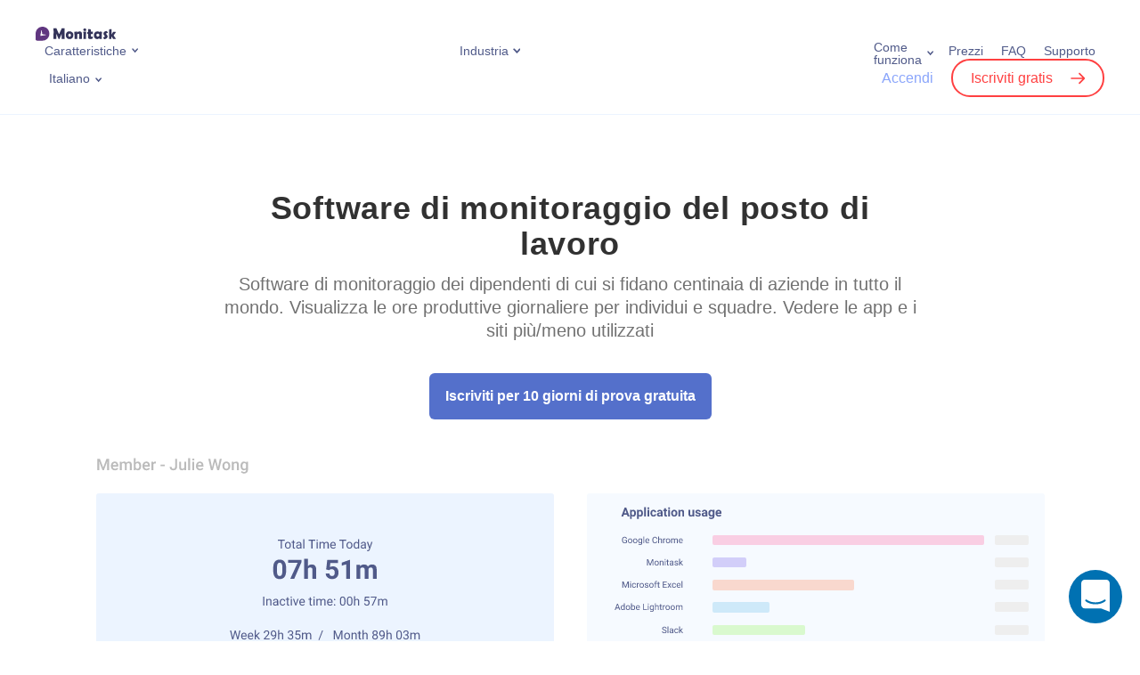

--- FILE ---
content_type: text/html; charset=UTF-8
request_url: https://www.monitask.com/it/home/workplace-monitoring-software
body_size: 83811
content:

<!DOCTYPE html>
<html>
<head>
    <meta charset="UTF-8">
    <meta http-equiv="X-UA-Compatible" content="IE=edge">
    <meta name="viewport" content="width=device-width, initial-scale=1.0">
    <!-- <link rel="preconnect" href="https://fonts.googleapis.com">
    <link rel="preconnect" href="https://fonts.gstatic.com" crossorigin>
	<link rel="preload" href="https://fonts.googleapis.com/css2?family=Roboto:ital,wght@0,100;0,300;0,400;0,500;0,700;0,900;1,100;1,300;1,400;1,500;1,700;1,900&display=swap" as="font" > -->
	<meta name="facebook-domain-verification" content="gxho8qgz0vai2jd54zfp5ulwvgovkt" />
    <!-- Timed scripts -->

    <style>
        *{box-sizing:border-box}:after,:before{box-sizing:border-box}article,aside,blockquote,dialog,figcaption,figure,footer,header,hgroup,iframe,main,nav,p,section,small,video{display:block;margin:0;padding:0}label{display:block;margin:0}h1,h2,h3,h4,h5,h6{margin:0}img,video{max-width:100%}img{height:auto}body,html{padding:0;margin:0}body{font-family:Roboto,sans-serif;font-size:1rem;color:#293763;max-width:100vw;overflow-x:hidden}a{text-decoration:none;color:#5470cb;-webkit-transition:color .15s;-moz-transition:color .15s;transition:color .15s}a:focus,a:hover{outline:0;text-decoration:none;color:#0cc}.container,.container-fluid,.container-skinny,.container-lg,.container-md,.container-sm,.container-xl{width:100%;padding-right:15px;padding-left:15px;margin-right:auto;margin-left:auto}.row{display:flex;flex-wrap:wrap;margin-right:-15px;margin-left:-15px}.no-gutters{margin-right:0;margin-left:0}.no-gutters>.col,.no-gutters>[class*=col-]{padding-right:0;padding-left:0}.col,.col-1,.col-10,.col-11,.col-12,.col-2,.col-3,.col-4,.col-5,.col-6,.col-7,.col-8,.col-9,.col-auto,.col-lg,.col-lg-1,.col-lg-10,.col-lg-11,.col-lg-12,.col-lg-2,.col-lg-3,.col-lg-4,.col-lg-5,.col-lg-6,.col-lg-7,.col-lg-8,.col-lg-9,.col-lg-auto,.col-md,.col-md-1,.col-md-10,.col-md-11,.col-md-12,.col-md-2,.col-md-3,.col-md-4,.col-md-5,.col-md-6,.col-md-7,.col-md-8,.col-md-9,.col-md-auto,.col-sm,.col-sm-1,.col-sm-10,.col-sm-11,.col-sm-12,.col-sm-2,.col-sm-3,.col-sm-4,.col-sm-5,.col-sm-6,.col-sm-7,.col-sm-8,.col-sm-9,.col-sm-auto,.col-xl,.col-xl-1,.col-xl-10,.col-xl-11,.col-xl-12,.col-xl-2,.col-xl-3,.col-xl-4,.col-xl-5,.col-xl-6,.col-xl-7,.col-xl-8,.col-xl-9,.col-xl-auto{position:relative;width:100%;padding-right:15px;padding-left:15px}.col{flex-basis:0;flex-grow:1;max-width:100%}.row-cols-1>*{flex:0 0 100%;max-width:100%}.row-cols-2>*{flex:0 0 50%;max-width:50%}.row-cols-3>*{flex:0 0 33.33333%;max-width:33.33333%}.row-cols-4>*{flex:0 0 25%;max-width:25%}.row-cols-5>*{flex:0 0 20%;max-width:20%}.row-cols-6>*{flex:0 0 16.66667%;max-width:16.66667%}.col-auto{flex:0 0 auto;width:auto;max-width:100%}.col-1{flex:0 0 8.33333%;max-width:8.33333%}.col-2{flex:0 0 16.66667%;max-width:16.66667%}.col-3{flex:0 0 25%;max-width:25%}.col-4{flex:0 0 33.33333%;max-width:33.33333%}.col-5{flex:0 0 41.66667%;max-width:41.66667%}.col-6{flex:0 0 50%;max-width:50%}.col-7{flex:0 0 58.33333%;max-width:58.33333%}.col-8{flex:0 0 66.66667%;max-width:66.66667%}.col-9{flex:0 0 75%;max-width:75%}.col-10{flex:0 0 83.33333%;max-width:83.33333%}.col-11{flex:0 0 91.66667%;max-width:91.66667%}.col-12{flex:0 0 100%;max-width:100%}.d-flex{display:flex!important}.justify-content-center{justify-content:center!important}.justify-content-between{justify-content:space-between!important}.align-items-center{align-items:center!important}.uppercase{text-transform:uppercase}.text-left{text-align:left}.text-center{text-align:center}.text-right{text-align:right}.text-justify{text-align:justify}.fw-bold{font-weight:700}.fz-xs{font-size:14px}.fz-sm{font-size:16px}.fz-lg{font-size:20px}.color-accent{color:#5470cb}.pos-r,.relative{position:relative}.d-flex{display:flex}.align-items-center{align-items:center}.section{background-repeat:no-repeat;background-size:cover;background-position:center center;padding-top:56px;padding-bottom:56px}.section-small{padding-top:30px;padding-bottom:30px}.section-gray{background-color:#f6faff}.section-wave{background-image:url(/wp-content/themes/monitask/assets/img/bg-wave.png);background-size:100%;background-position:center bottom;background-repeat:no-repeat}button,input[type=submit]{cursor:pointer}.button{font-family:Roboto,sans-serif;font-style:normal;font-weight:700;text-decoration:none;font-size:16px;line-height:1;text-align:center;border:none;border-radius:6px;color:#293763;background-color:#ddecff;display:inline-block;padding:18px;min-width:220px;max-width:100%;transition:.3s;-webkit-user-select:none;-moz-user-select:none;-ms-user-select:none;user-select:none}.button:focus,.button:hover{outline:0;text-decoration:none;color:#293763;background-color:#e7f1ff}.button:active{color:#293763;background-color:#ddecff}.section-header{margin-bottom:30px}.section-header-center{max-width:820px;margin-right:auto;margin-left:auto}.section-header-nospace{margin-bottom:0}.section-header-heading{font-family:Roboto,sans-serif;font-weight:900;font-size:26px;line-height:1.3;letter-spacing:.02em;color:#293763}.section-header-center .section-header-heading{text-align:center}.section-header-small .section-header-heading{font-size:20px}.section-header-subheading{font-weight:500;font-size:16px;line-height:1.3;color:#505a89}.section-header-center .section-header-subheading{text-align:center}.section-feature-header{margin-bottom:30px}.logo-img{display:block;width:110px;padding-right:20px}.logo-img img{display:block;margin:0;width:100%}.language-switcher{display:inline-block;vertical-align:middle;position:relative;-webkit-user-select:none;-moz-user-select:none;-ms-user-select:none;user-select:none;transition:.3s}.language-switcher *{will-change:auto}.language-switcher-current{list-style:none;font-weight:400;font-size:14px;line-height:1;color:#505a89;position:relative;display:block;padding:0;margin:0;cursor:pointer;transition:.3s}.language-switcher-current:hover{color:#5470cb}.language-switcher-dropdown{background:#fff;box-shadow:0 4px 15px rgba(204,216,235,.48);border-radius:6px;opacity:0;visibility:hidden;display:block;position:absolute;z-index:100;top:100%;right:-100px;width:160px;padding:15px;margin:0;transform:translateY(10px);transition:.3s}.topmenu{display:flex;padding:0;margin:0;-webkit-user-select:none;-moz-user-select:none;-ms-user-select:none;user-select:none}.topmenu a{font-weight:400;font-size:16px;line-height:1;color:#505a89;position:relative}.topmenu .menu-item{list-style:none;position:relative;display:inline-block;padding:0 10px;margin:0}.topmenu .menu-item.menu-item-has-megamenu{position:static}.topmenu .menu-item>a{font-size:14px;display:inline-block;position:relative}.topmenu .menu-item>a:focus,.topmenu .menu-item>a:hover{color:#5470cb}.topmenu .current-menu-item>a{color:#5470cb}.topmenu .current-menu-item>a::after{background-image:url("data:image/svg+xml,%3Csvg width='7' height='6' viewBox='0 0 7 6' fill='none' xmlns='http://www.w3.org/2000/svg'%3E%3Cpath d='M0.99997 1L3.62501 4L6.25 1' stroke='%235470CB' stroke-width='1.5' stroke-linecap='round'/%3E%3C/svg%3E%0A")}.topmenu .sub-menu{background:#fff;box-shadow:0 4px 15px rgba(204,216,235,.48);border-radius:6px;opacity:0;visibility:hidden;display:block;position:absolute;z-index:100;top:100%;right:-100px;width:240px;padding:15px;margin:0;transform:translateY(10px);transition:.3s}.landing-header{border-bottom:1px solid #ecf4ff;position:relative;z-index:100;z-index:99999;width:100%;background:#fff}.landing-header-row{display:flex;flex-wrap:wrap;justify-content:space-between;align-items:center;padding-top:15px}.landing-header-logo .logo-inner{width:150px}.monitask-blog-logo{float:left;text-decoration:none;border:none}.landing-header-menu{display:none}.landing-header-lang{flex:1;padding-left:15px;padding-right:15px}.landing-header-actions{display:none}.landing-header-mobnav{flex:1;flex-basis:100%;min-width:100%}.mobnav{opacity:0;padding:0;padding-top:15px;height:0;margin:0;overflow:hidden;-webkit-user-select:none;-moz-user-select:none;-ms-user-select:none;user-select:none;transition:80ms}.mobnav.is-expanded{opacity:1;display:block;height:100%;padding-top:35px}.header-user-login{font-weight:500!important;font-size:16px;line-height:1;color:#8aa5fb;font-family:Roboto,sans-serif}.landing-header a{border-bottom:none}.header-user-signup{font-family:Roboto,sans-serif;border:2px solid #ff4041!important;border-radius:999px;font-weight:500!important;font-size:16px;line-height:1;color:#ff4041;padding:11px 20px;margin-left:15px;transition:.3s}.header-user-signup::after{content:"";background:url(/wp-content/themes/monitask/assets/img/icon-signup-red.svg) no-repeat center center;display:inline-block;vertical-align:middle;width:16px;height:16px;margin-top:-2px;margin-left:20px;transition:.3s}.megamenu{opacity:0;visibility:hidden;max-height:0;display:block;overflow:hidden;transition:.3s}.menu-hamburger{font-size:0;display:flex;align-items:center;border:none;background:0 0;padding:0}.menu-hamburger:focus,.menu-hamburger:hover{outline:0}.menu-hamburger *{pointer-events:none}.menu-hamburger-lines{position:relative;display:block;width:28px;height:28px;transition:.15s}.menu-hamburger-lines::after,.menu-hamburger-lines::before{content:"";background:#5470cb;position:absolute;display:block;width:24px;height:2px;margin-top:-1px;transition:.15s}.menu-hamburger-lines::before{top:33%;left:2px}.menu-hamburger-lines::after{top:66%;left:2px}.menu-hamburger.is-active .menu-hamburger-lines::before{top:50%;transform:rotate(45deg)}.menu-hamburger.is-active .menu-hamburger-lines::after{top:50%;transform:rotate(-45deg)}.simple-intro{padding-top:30px;padding-bottom:30px}.simple-intro-content{text-align:center;max-width:680px;margin-right:auto;margin-left:auto}.simple-intro-heading{font-size:26px;font-weight:900}.simple-intro-subheading{font-size:16px;line-height:1.5;margin-top:20px}.page-hero{position:relative}.page-hero-inner{background-repeat:no-repeat;background-position:top center;background-size:auto 75%;position:relative;padding-top:250px;padding-bottom:30px}.page-hero-inner::before{content:"";background:linear-gradient(0deg,#fff,#fff,rgba(255,255,255,0));display:block;position:absolute;z-index:0;top:0;right:0;bottom:0;left:0}.page-hero-content{position:relative;z-index:2}.page-hero-title{font-weight:900;font-size:26px;line-height:1.1;letter-spacing:.02em;color:#293763;max-width:520px}.page-hero-descr{font-weight:400;line-height:1.3;color:#293763;max-width:520px;margin-top:15px}.page-hero-actions{text-align:center;margin-top:20px;position:relative}.page-hero-cta-primary{position:relative;margin-bottom:30px;width:650px}.page-hero-cta-primary .button{width:100%}.page-hero-cta-note{text-align:center;position:absolute;top:100%;left:2px;margin-top:5px;width:100%}.feature-intro{position:relative}.feature-intro-heading{font-weight:900;font-size:36px;line-height:40px;letter-spacing:.02em;color:#313131}.feature-intro-subheading{font-size:20px;line-height:130%;color:#717171;margin-top:12px;margin-bottom:35px;font-weight:400}.feature-intro-1{padding-top:64px;padding-bottom:15vw}.feature-intro-2{padding-top:85px}.feature-intro-img-abs{position:absolute;right:0;bottom:0;width:60vw;z-index:-1}.feature-intro-2{padding-bottom:0!important}.feature{color:#293763;position:relative;height:100%;padding-top:10px}.feature-centered{text-align:center;width:158px;max-width:100%;margin-right:auto;margin-left:auto}.feature-centered .feature-icon{margin-right:auto;margin-left:auto}.feature-icon img{position:relative;z-index:2;display:block;margin:0;width:100%}.integrations-intro{background:url(/wp-content/themes/monitask/assets/img/integrations-intro.png) no-repeat right bottom;background-size:contain;padding-top:30px;padding-bottom:150px}.integrations-intro-heading{font-weight:900;font-size:26px;letter-spacing:.02em;color:#313131;margin-bottom:15px}.integrations-intro-subheading{font-size:20px;line-height:130%;color:#8c98bd;font-weight:400;width:370px;max-width:100%;margin-bottom:20px}.integrations-descr{font-size:20px;color:#313131}.integration-intro{overflow-x:hidden}.integration-intro-row{padding-top:30px}.integration-intro-content{flex:2;padding-bottom:30px}.integration-intro-icon{width:90px;margin-bottom:15px}.integration-intro-icon img{display:block;width:100%}.integration-intro-heading{font-weight:900;font-size:36px;line-height:1.1;color:#293763;margin-left:-2px;margin-bottom:15px}.integration-intro-label{font-size:16px;font-weight:700;line-height:1;background:rgba(231,241,255,.5);border-radius:999px;display:inline-block;padding:12px 18px;margin-left:-5px}.integration-intro-descr{max-width:480px;margin-top:30px}.integration-intro-illustr{align-self:flex-end;flex:1;display:flex;justify-content:flex-end}.integration-intro-image img{display:block;width:480px;max-width:100%}.intro{padding-top:30px;padding-bottom:15px}.intro-heading{font-size:36px;line-height:1.2;font-weight:900;margin-bottom:15px}.intro-subheading{font-size:18px;font-weight:500;line-height:1.3;margin-bottom:25px}.intro-cta{text-align:center;position:relative}.intro-cta .button{width:100%}.intro-cta-trial{position:relative}.intro-cta-nocard{text-align:center;position:absolute;top:100%;left:2px;margin-top:10px;width:100%}.intro-img{margin-top:30px;margin-right:-10px;margin-left:-10px}.intro-img img{display:block;margin:0;width:100%}.features-row-section{position:relative;z-index:100;padding-top:45px}.page-template-template-page-contact-sales *,.page-template-template-page-pricing *{font-weight:300;letter-spacing:.01em}.page-template-template-page-pricing .simple-intro{padding-top:48px;padding-bottom:32px}.page-template-template-page-pricing .simple-intro-content{max-width:700px}.pricing-intro-heading{font-size:64px;font-weight:200;margin-bottom:16px}.period-switch{display:flex;position:relative;width:364px;height:80px;background:#f6faff;border-radius:1000px}.period-switch *{transition:.2s}.period-switch-monthly{order:0;flex-direction:column;padding-left:12px}.period-switch-annual{order:2;flex-direction:column;padding-right:12px}.period-switch-checkbox{-webkit-appearance:none;-moz-appearance:none;appearance:none;position:absolute;order:1;width:100%;height:100%;cursor:pointer;z-index:99}.period-switch-checkbox:active,.period-switch-checkbox:focus{outline:0}.period-switch-toggle{transition:transform 1s}.period-switch-checkbox+.period-switch-toggle{position:absolute;border-radius:1000px;width:170px;top:12px;bottom:12px;left:12px;background:#5470cb;box-shadow:0 2px 5px rgb(0 0 0 / 20%);transition:.2s}.period-switch-checkbox:checked+.period-switch-toggle{transform:translateX(170px)}.period-switch-checkbox~span{width:50%;display:flex;justify-content:center;align-items:center}.period-switch>span{font-weight:500;font-size:18px;line-height:24px;text-align:center;letter-spacing:.01em;color:#293763;z-index:9}.period-switch .pricing-save{font-weight:400;font-size:12px;line-height:13px;text-align:center;letter-spacing:.01em;color:#ff4041}.period-switch-checkbox~span.period-switch-monthly{color:#fff}.period-switch-checkbox:checked~span.period-switch-monthly{color:#293763}.period-switch-checkbox~span.period-switch-annual{color:#293763}.period-switch-checkbox:checked~span.period-switch-annual,.period-switch-checkbox:checked~span.period-switch-annual *{color:#fff}.plans-container{margin:0 auto;padding:36px 15px 60px}.plan-columns{display:flex;justify-content:center;align-items:center}.plan-column-highlighted:before{content:"";display:block;width:138px;height:40px;position:absolute;top:24px;right:-7px;transform:rotate(30deg);background:#eb2832;z-index:-1}.plan-column-flash{color:#fff;padding:7px 0;text-align:center;background:url(/wp-content/themes/monitask/assets/img/most-popular-label.png) no-repeat;background-size:contain;top:-10px;right:-27px;font-weight:500}.plan-column-flash{transform:rotate(30deg);width:138px;height:40px;position:absolute}.plan-columns>div{flex:1;min-width:288px}.plan-column>div.plan-column-content,.plans-sidebar{padding:48px 32px;background:#f6faff}.plan-column-highlighted>div.plan-column-content{border:2px solid #5470cb;box-shadow:0 96px 88px rgba(25,30,46,.04),0 30px 26px rgba(25,30,46,.025),0 12px 10px rgba(25,30,46,.02),0 4px 3.5px rgba(25,30,46,.02);background:#fff;border-radius:16px;padding:64px 32px}.plan-column-mobile-header,.plan-column-name{font-size:32px;line-height:38px}.plans-input-usersnum-container{display:flex;justify-content:space-between;align-items:center;margin:8px 0 32px}#plans-input-usersnum{flex-basis:60%;border-color:#ecf4ff;color:#293763;font-weight:500;font-size:14px;padding:14px 16px}.plan-column-highlighted{position:relative;z-index:9}#plans-input-usersnum::-webkit-inner-spin-button,#plans-input-usersnum::-webkit-outer-spin-button{-webkit-appearance:none;margin:0}#plans-input-usersnum{-moz-appearance:textfield}.plans-input-usersnum-control{background:#fff;border:1px solid #ecf4ff;width:33px;height:33px;line-height:31px;text-align:center;border-radius:50%;font-weight:400;font-size:31px;-webkit-touch-callout:none;-webkit-user-select:none;-khtml-user-select:none;-moz-user-select:none;-ms-user-select:none}.plans-input-usersnum-control:hover{cursor:pointer}.plans-input-usersnum-control.control-disabled:hover{cursor:default}.plans-input-usersnum-control.control-disabled{background:#e6ecf5;color:#b6b9bd}.plan-column:first-of-type>div.plan-column-content,.plan-column:nth-of-type(2)>div.plan-column-content{border-radius:16px 0 0 16px;box-shadow: inset -1px 0 0 #e5edf7;}.plan-column-description{font-size:18px;line-height:24px;margin-bottom:8px;height: 96px;}.plan-column:last-of-type>div.plan-column-content{border-radius:0 16px 16px 0}.plan-column-price{font-size:32px;line-height:38.4px;margin-bottom:16px;height: 120px;display: flex;align-items: stretch;flex-direction: column;justify-content: center;}.plan-column-price-num{font-size:48px;line-height:57.6px}.plans-trial-title{margin:12px 0 8px}.plans-trial-description{line-height:24px}.plan-column-body{margin-top:32px}.plan-column-body li{margin-top:12px;position:relative}.plan-column-body ul{margin-top:32px}.plan-column-body ol,.plan-column-body ul{padding-left:20px}.plan-column-body ol li{list-style-type:none;position:relative}.plan-column-body ol li::before{position:absolute;left:-20px;top:4px}.plan-column-body ul>li::marker{font-size:.7em;color:#293763}.plan-column-body ol li::before{content:'';display:inline-block;width:16px;height:16px;background-image:url(/wp-content/themes/monitask/assets/img/CheckCircle.png);background-repeat:no-repeat;background-size:contain}.plan-column-body b,.plan-column-body strong{font-weight:500}.button-border-primary{background-color:transparent;border:2px solid #5470cb;border-radius:6px;color:#5470cb}.pricing-cta-button{font-weight:500;border:2px solid #5470cb}.intro-custom-page .intro-heading{color:#313131}.intro-custom-page .intro-subheading{color:#717171;font-size:20px;font-weight:400;margin-bottom:20px}.intro-heading-mb-42{margin-bottom:42px}.getmoni-intro{padding-top:45px;padding-bottom:10px;position:relative}.getmoni-intro-heading{font-weight:900;font-size:26px;text-align:center;color:#313131}.getmoni-intro-subheading{font-size:18px;text-align:center;color:#717171;margin-top:15px;max-width:720px;margin-right:auto;margin-left:auto}.getmoni-intro-bg{position:absolute;width:100%;height:100%;left:0;top:0;-webkit-clip-path:polygon(94% 0,100% 0,100% 100%,40% 100%);clip-path:polygon(94% 0,100% 0,100% 100%,40% 100%);z-index:-111}.getmoni-intro-content{background-repeat:no-repeat;background-position:right bottom;background-size:280px auto;margin-top:30px;padding-bottom:320px;display:flex;align-items:center}.getmoni-intro-downloads{text-align:center}.getmoni-intro-win7warning{font-style:normal;font-weight:400;font-size:14px;line-height:1.4;color:#505a89;background:#f6faff;border-radius:6px;display:none;max-width:360px;padding:15px;margin-bottom:10px}.getmoni-intro-win7warning.is-shown{display:block}.getmoni-intro-link{margin-bottom:15px}.getmoni-intro-link-descr{font-style:normal;font-weight:400;font-size:14px;line-height:1.4;letter-spacing:.02em;text-align:center;color:#505a89;max-width:360px;margin:auto;margin-top:10px}.getmoni-intro-link-descr a{text-decoration:underline}.getmoni-intro-link-descr small{font-style:normal;font-weight:400;font-size:12px;color:#8c98bd;display:block;margin:0}.getmoni-intro-text{text-align:center;max-width:640px}.getmoni-intro-text-between .getmoni-intro-text{max-width:500px}.getmoni-intro-text-below .getmoni-intro-text{margin-top:30px}.getmoni-intro-text-heading{color:#313131;font-size:24px;line-height:1.2;margin-bottom:30px}.getmoni-intro-text-body{line-height:1.5}.getmoni-intro-text-body p{margin-bottom:1em;color:#313131}.intro-discount{font-weight:500;font-size:18px;line-height:130%;color:#5470cb}.page-404-wrap{background-color:#f6faff}.page-404-content{padding-top:60px;padding-bottom:60px}.page-404-code{font-size:96px;font-weight:700;text-align:center}.page-404-text{text-align:center;margin-top:30px}.archive-integrations-intro{box-shadow:0 10px 20px rgb(0 0 0 / 4%)}.archive-integrations-intro-description{font-size:20px;line-height:130%;color:#8c98bd;font-weight:400}.integration-intro-search-container{padding-top:30px}.integration-intro-search-container .search_integration{padding:15px;box-shadow:0 2px 10px 0 rgb(43 59 76 / 20%);border-radius:4px;border:1px solid #293763;font-size:16px;color:#293763;width:100%;padding-left:50px}.integration-intro-search-container .search_integration::placeholder{color:#999}.integration-intro-search-container .search-input-container{width:450px;margin:0 auto;position:relative}.integration-intro-search-container .icon-container{display:-webkit-box;display:-ms-flexbox;display:flex;-webkit-box-align:center;-ms-flex-align:center;align-items:center;-webkit-box-pack:center;-ms-flex-pack:center;justify-content:center;position:absolute;top:50%;left:16px;-webkit-transform:translateY(-50%);-ms-transform:translateY(-50%);transform:translateY(-50%)}.archive-integrations-content{width:calc(100% + 16px);margin:-8px;display:-webkit-box;display:-ms-flexbox;display:flex;flex-wrap:wrap}.archive-integrations-content-item{display:block;width:50%;padding:8px;border-radius:5px}.already-implemented-header{text-align:center;margin-bottom:30px}.already-implemented-item{width:100%;padding:0;background:#fff;height:100%}.already-implemented-item .archive-integrations-item-icon{min-width:50px;width: 100%;}.already-implemented-item img{max-width:50px;height:auto}.page-hero-cta-secondary-content{display:flex}.page-hero-cta-secondary-content .email-register{flex-basis:45%;margin-right:10px;padding:14px 20px}.occupation-intro{padding:64px 0 70px;min-height:400px}.occupation-intro .container{position:relative}.occupation-intro-img{position:absolute;top:-64px;right:-30px}.occupation-intro-heading{font-weight:900;font-size:36px;line-height:40px;letter-spacing:.02em;color:#313131;margin-bottom:12px}.occupation-intro-subheading{font-weight:400;font-size:20px;line-height:130%;color:#717171}.occupation-intro-cta{margin-top:38px}.occupation-intro-cta-container{display:flex}.occupation-intro-cta input{flex-basis:55%;margin-right:-10px;border:2px solid #5470cb;box-shadow:0 4px 10px rgb(106,182,252,.19)}.occupation-intro-rate{margin-top:64px}.occupation-intro-rate-label{display:inline-block;padding:12px 22px;background:#c0d95c;border-radius:100px}.occupation-intro-rate-label span{color:#5470cb;font-weight:500;line-height:130%}.sticky-header .landing-header{position:fixed;top:0}.intro-review{padding:0 180px;margin-bottom:20px}.intro-review .review-item{text-align:center;cursor:pointer}.intro-review .review-item img{max-width:90px}.intro-company-logos{padding:0 100px;border-bottom:1px solid #ececec;padding-bottom:20px;margin-top:40px}.intro-company-logos-list{justify-content:space-between}.intro-company-logos .intro-logo-item img{max-height:37px}.intro-company-logos p{text-align:center;margin-bottom:30px;font-size:16px}.home .intro{padding-top:40px}.pricing-top-contact-second-button{display: flex;column-gap: 6px;align-items: center;justify-content: center;}.pricing-top-contact-second-button img{filter: invert(53%) sepia(74%) saturate(3980%) hue-rotate(209deg) brightness(86%) contrast(83%);-webkit-filter: invert(53%) sepia(74%) saturate(3980%) hue-rotate(209deg) brightness(86%) contrast(83%);} @media (max-width:575){.archive-integrations-content-item{width:100%}.integration-intro-search-container .search-input-container{width:auto}.occupation-intro-cta-container{flex-direction:column}.occupation-intro-cta input{flex-basis:unset;height:54px}.occupation-intro-cta-container .button-register{margin-top:-8px}}@media (max-width:767px){.container{padding-right:30px;padding-left:30px}.feature-intro-img-abs{width:100vw}.feature-intro{padding-bottom:30vw}.addon_features .period-switch{display:none}.getmoni-intro-text{margin-top:45px;width:100%}.page-hero-cta-primary{width:auto;max-width:300px}.page-hero-cta-secondary-content{flex-direction:column}.page-hero-cta-primary .button,.page-hero-cta-secondary-content .button{margin-top:10px}.intro-company-logos{row-gap:30px;padding:0 0 20px}.intro-company-logos .intro-logo-item{flex-basis:50%;text-align:center;margin-bottom:20px}.intro-review{padding:0}.intro-review .review-item{margin-bottom:20px}.plan-column-highlighted .plan-column-flash,.plan-column-highlighted::before{display:none}.pricing-contact-cta{flex-direction:column}.pricing-intro-heading{font-size:32px;margin-bottom:8px}.period-switch-section{position:fixed;bottom:0;left:0;right:0;background:#fff;padding-bottom:40px;padding-top:24px;z-index:9999;box-shadow:0 32px 48px rgb(24 33 61 / 80%);border-radius:24px 24px 0 0}}@media (max-width:1024px){.occupation-intro-img{z-index:-9999;right:0}}@media (min-width:576px){.container,.container-sm{max-width:640px}.col-sm{flex-basis:0;flex-grow:1;max-width:100%}.col-sm-auto{flex:0 0 auto;width:auto;max-width:100%}.col-sm-1{flex:0 0 8.33333%;max-width:8.33333%}.col-sm-2{flex:0 0 16.66667%;max-width:16.66667%}.col-sm-3{flex:0 0 25%;max-width:25%}.col-sm-4{flex:0 0 33.33333%;max-width:33.33333%}.col-sm-5{flex:0 0 41.66667%;max-width:41.66667%}.col-sm-6{flex:0 0 50%;max-width:50%}.col-sm-7{flex:0 0 58.33333%;max-width:58.33333%}.col-sm-8{flex:0 0 66.66667%;max-width:66.66667%}.col-sm-9{flex:0 0 75%;max-width:75%}.col-sm-10{flex:0 0 83.33333%;max-width:83.33333%}.col-sm-11{flex:0 0 91.66667%;max-width:91.66667%}.col-sm-12{flex:0 0 100%;max-width:100%}.section{padding-top:45px;padding-bottom:45px}.section-header-small .section-header-heading{font-size:26px}.section-header-subheading{font-size:20px}.logo-img{width:130px}.simple-intro{padding-top:60px;padding-bottom:60px}.simple-intro-heading{font-size:36px}.page-hero-title{font-size:36px}.integrations-intro{background-size:75% auto}.integrations-intro-heading{font-size:36px}.integrations-descr{font-size:26px}}@media (min-width:768px){.container,.container-md,.container-sm{max-width:720px}.col-md{flex-basis:0;flex-grow:1;max-width:100%}.col-md-1{flex:0 0 8.33333%;max-width:8.33333%}.col-md-2{flex:0 0 16.66667%;max-width:16.66667%}.col-md-3{flex:0 0 25%;max-width:25%}.col-md-4{flex:0 0 33.33333%;max-width:33.33333%}.col-md-5{flex:0 0 41.66667%;max-width:41.66667%}.col-md-6{flex:0 0 50%;max-width:50%}.col-md-7{flex:0 0 58.33333%;max-width:58.33333%}.col-md-8{flex:0 0 66.66667%;max-width:66.66667%}.col-md-9{flex:0 0 75%;max-width:75%}.col-md-10{flex:0 0 83.33333%;max-width:83.33333%}.col-md-11{flex:0 0 91.66667%;max-width:91.66667%}.col-md-12{flex:0 0 100%;max-width:100%}.text-md-left{text-align:left}.megamenu-items{display:flex;flex-wrap:wrap}.megamenu-item{flex-basis:50%;max-width:50%}.megamenu-item-full{flex-basis:100%;max-width:100%;width:100%;margin-bottom:45px}.megamenu-item-full .megamenu-item-inner{max-width:initial}.megamenu-item-full .megamenu-item-content{display:flex;align-items:center}.megamenu-item-full .megamenu-item-title{font-size:24px;padding-right:30px;width:calc(50% - 39px)}.megamenu-item-full .megamenu-item-text{font-size:18px;margin-top:0;max-width:590px}.page-hero-inner{background-size:auto 100%;background-position:center right;padding-top:45px;padding-bottom:75px}.page-hero-inner::before{background:linear-gradient(90deg,#fff,#fff,rgba(255,255,255,0))}.page-hero-descr{font-size:26px;margin-top:30px}.page-hero-actions{text-align:left;display:flex;align-items:center}.page-hero-cta-primary{margin-bottom:0}.page-hero-cta-primary .button{width:initial}.page-hero-cta-note{text-align:left}.intro-cta{text-align:left;display:flex;align-items:center}.intro-cta .button{width:initial}.intro-cta-trial{margin-bottom:0}.intro-cta-nocard{text-align:left}.intro-img{margin-top:60px}.getmoni-intro{padding-bottom:30px}.getmoni-intro-content{background-size:50% auto;padding-bottom:0;margin-top:60px}.getmoni-intro-downloads{text-align:left}.getmoni-intro-link-descr{text-align:left;margin:0}.getmoni-intro-text{text-align:left}.getmoni-intro{padding-top:60px}.getmoni-intro-heading{font-size:36px}.getmoni-intro-subheading{font-size:20px}.getmoni-intro-link{margin-bottom:30px}.getmoni-intro-link-descr{margin-top:15px}.page-404-content{padding-top:90px;padding-bottom:90px}.page-404-text{margin-top:60px}}@media (min-width:992px){.container,.container-lg,.container-md,.container-sm{max-width:960px}.col-lg{flex-basis:0;flex-grow:1;max-width:100%}.col-lg-1{flex:0 0 8.33333%;max-width:8.33333%}.col-lg-2{flex:0 0 16.66667%;max-width:16.66667%}.col-lg-3{flex:0 0 25%;max-width:25%}.col-lg-4{flex:0 0 33.33333%;max-width:33.33333%}.col-lg-5{flex:0 0 41.66667%;max-width:41.66667%}.col-lg-6{flex:0 0 50%;max-width:50%}.col-lg-7{flex:0 0 58.33333%;max-width:58.33333%}.col-lg-8{flex:0 0 66.66667%;max-width:66.66667%}.col-lg-9{flex:0 0 75%;max-width:75%}.col-lg-10{flex:0 0 83.33333%;max-width:83.33333%}.col-lg-11{flex:0 0 91.66667%;max-width:91.66667%}.col-lg-12{flex:0 0 100%;max-width:100%}.section{padding-top:60px;padding-bottom:60px}.section-header{margin-bottom:60px}.section-header-nospace{margin-bottom:0}.section-header-heading{font-size:36px}.section-small{padding-top:65px;padding-bottom:65px}.simple-intro-heading{font-size:48px}.page-hero-inner{padding-top:75px}.page-hero-title{font-size:3.31rem;max-width:800px}.page-hero-descr{max-width:640px}.page-hero-actions{margin-top:40px}.integrations-intro{background-size:65% auto}.integration-intro-row{display:flex;padding-top:60px}.integration-intro-content{padding-bottom:150px}.integration-intro-heading{font-size:48px}.integration-intro-image{margin-right:-60px;margin-left:-150px}.integration-intro-image img{width:560px}.intro-img{margin-top:0;margin-left:-30px}.plans-container{max-width:968px}.plans-sidebar{box-shadow:inset -1px 0 0 #e5edf7;border-radius:16px 0 0 16px}.getmoni-intro{padding-top:100px}.getmoni-intro-subheading{margin-top:30px}.getmoni-intro-content{background-position:right center;background-size:contain;min-height:450px}}@media (min-width:1200px){body{font-size:18px}.container,.container-lg,.container-md,.container-sm,.container-xl{max-width:1230px}.section{padding-top:90px;padding-bottom:90px}.col-xl{flex-basis:0;flex-grow:1;max-width:100%}.col-xl-1{flex:0 0 8.33333%;max-width:8.33333%}.col-xl-2{flex:0 0 16.66667%;max-width:16.66667%}.col-xl-3{flex:0 0 25%;max-width:25%}.col-xl-4{flex:0 0 33.33333%;max-width:33.33333%}.col-xl-5{flex:0 0 41.66667%;max-width:41.66667%}.col-xl-6{flex:0 0 50%;max-width:50%}.col-xl-7{flex:0 0 58.33333%;max-width:58.33333%}.col-xl-8{flex:0 0 66.66667%;max-width:66.66667%}.col-xl-9{flex:0 0 75%;max-width:75%}.col-xl-10{flex:0 0 83.33333%;max-width:83.33333%}.col-xl-11{flex:0 0 91.66667%;max-width:91.66667%}.col-xl-12{flex:0 0 100%;max-width:100%}.landing-header-menu{display:block}.landing-header-lang{flex:initial}.landing-header-actions{display:block}.landing-header-hamburger{display:none}.landing-header-mobnav{display:none}.landing-header-row{padding-top:30px;padding-bottom:30px}.feature-intro-1{padding-bottom:18vw}.integrations-intro{padding-top:70px;padding-bottom:90px}.integrations-intro-heading{margin-bottom:60px}.integrations-intro-subheading{margin-bottom:60px}.integration-intro-descr{max-width:560px}.integration-intro-image{margin-left:-90px}.intro{padding-top:85px;padding-bottom:45px}.intro-heading{font-size:53px}.intro-subheading{font-size:26px;margin-bottom:40px}.intro{padding-top:85px;padding-bottom:45px}.intro-heading{font-size:53px}.intro-subheading{font-size:26px;margin-bottom:40px}.intro-cta{display:flex;align-items:center}.intro-cta-trial{margin-bottom:0}.intro-img{margin-top:60px}.plans-container{max-width:1230px}.demo-about-content{padding:75px 50px 0}.getmoni-intro-content{min-height:650px;padding-top:30px;padding-bottom:30px}}@media (min-width:1440px){.integrations-intro{background-size:930px auto}.getmoni-intro-text{width:60%}}z
    </style>

    <script type="wphb-delay-type">
        function decorate_links( attrs, searchDomain = 'calendly.com' ) {
            const page_links = document.querySelectorAll('a');

            if ( page_links ) {
                page_links.forEach(function(a) {
                    if ( a.href.indexOf(searchDomain) !== -1 ) {
                        a.href = a.href + ( a.href.indexOf('?') !== -1 ? '&' : '?' ) + 'utm_content=' + attrs;
                    }
                });
            }
        }
        window.onRoistatAllModulesLoaded = function () {
            window.roistat.registerOnVisitProcessedCallback(function() {
                decorate_links( window.roistat.getVisit() );
            });
        };
    </script>

    <!-- Google Tag Manager -->

    <script type="wphb-delay-type">
        (function(w,d,s,l,i){w[l]=w[l]||[];w[l].push({'gtm.start':

        new Date().getTime(),event:'gtm.js'});var f=d.getElementsByTagName(s)[0],

        j=d.createElement(s),dl=l!='dataLayer'?'&l='+l:'';j.async=true;j.src=

        'https://www.googletagmanager.com/gtm.js?id='+i+dl;f.parentNode.insertBefore(j,f);

        })(window,document,'script','dataLayer','GTM-WZCNGQ3');
    </script>

    <!-- End Google Tag Manager -->

    <!-- Meta Pixel Code -->
    <script type="wphb-delay-type">
        !function(f,b,e,v,n,t,s)
        {if(f.fbq)return;n=f.fbq=function(){n.callMethod?
        n.callMethod.apply(n,arguments):n.queue.push(arguments)};
        if(!f._fbq)f._fbq=n;n.push=n;n.loaded=!0;n.version='2.0';
        n.queue=[];t=b.createElement(e);t.async=!0;
        t.src=v;s=b.getElementsByTagName(e)[0];
        s.parentNode.insertBefore(t,s)}(window, document, 'script', 'https://connect.facebook.net/en_US/fbevents.js');
        fbq('init', '1389873205046795');
        fbq('track', 'PageView');
    </script>
    <!-- End Meta Pixel Code -->

    <!-- RB2B Code -->

    <script type="wphb-delay-type">!function(key) {if (window.reb2b) return;window.reb2b = {loaded: true};var s = document.createElement("script");s.async = true;s.src = "https://ddwl4m2hdecbv.cloudfront.net/b/" + key + "/" + key + ".js.gz";document.getElementsByTagName("script")[0].parentNode.insertBefore(s, document.getElementsByTagName("script")[0]);}("1N5W0HMQEEO5");</script>

    <!-- End RB2B Code -->


	<meta name='robots' content='index, follow, max-image-preview:large, max-snippet:-1, max-video-preview:-1' />
	<style>img:is([sizes="auto" i], [sizes^="auto," i]) { contain-intrinsic-size: 3000px 1500px }</style>
	<link rel="alternate" href="https://www.monitask.com/en/home/workplace-monitoring-software" hreflang="en" />
<link rel="alternate" href="https://www.monitask.com/it/home/workplace-monitoring-software" hreflang="it" />
<link rel="alternate" href="https://www.monitask.com/de/home/workplace-monitoring-software" hreflang="de" />
<link rel="alternate" href="https://www.monitask.com/fr/home/workplace-monitoring-software" hreflang="fr" />
<link rel="alternate" href="https://www.monitask.com/es/home/workplace-monitoring-software" hreflang="es" />
<link rel="alternate" href="https://www.monitask.com/zh-cn/home/workplace-monitoring-software" hreflang="zh" />
<link rel="alternate" href="https://www.monitask.com/ja/home/workplace-monitoring-software" hreflang="ja" />
<link rel="alternate" href="https://www.monitask.com/ko/home/workplace-monitoring-software" hreflang="ko" />
<link rel="alternate" href="https://www.monitask.com/ru/home/workplace-monitoring-software" hreflang="ru" />
<link rel="alternate" href="https://www.monitask.com/hi/home/workplace-monitoring-software" hreflang="hi" />
<link rel="alternate" href="https://www.monitask.com/pt/home/workplace-monitoring-software" hreflang="pt" />

            <script type="wphb-delay-type" data-no-defer="1" data-ezscrex="false" data-cfasync="false" data-pagespeed-no-defer data-cookieconsent="ignore">
                var ctPublicFunctions = {"_ajax_nonce":"0d9179ea50","_rest_nonce":"634559e0f7","_ajax_url":"\/wp-admin\/admin-ajax.php","_rest_url":"https:\/\/www.monitask.com\/wp-json\/","data__cookies_type":"none","data__ajax_type":"rest","data__bot_detector_enabled":"1","data__frontend_data_log_enabled":1,"cookiePrefix":"","wprocket_detected":false,"host_url":"www.monitask.com","text__ee_click_to_select":"Click to select the whole data","text__ee_original_email":"The complete one is","text__ee_got_it":"Got it","text__ee_blocked":"Blocked","text__ee_cannot_connect":"Cannot connect","text__ee_cannot_decode":"Can not decode email. Unknown reason","text__ee_email_decoder":"CleanTalk email decoder","text__ee_wait_for_decoding":"The magic is on the way!","text__ee_decoding_process":"Please wait a few seconds while we decode the contact data."}
            </script>
        
            <script type="wphb-delay-type" data-no-defer="1" data-ezscrex="false" data-cfasync="false" data-pagespeed-no-defer data-cookieconsent="ignore">
                var ctPublic = {"_ajax_nonce":"0d9179ea50","settings__forms__check_internal":"0","settings__forms__check_external":"0","settings__forms__force_protection":"0","settings__forms__search_test":"1","settings__data__bot_detector_enabled":"1","settings__sfw__anti_crawler":0,"blog_home":"https:\/\/www.monitask.com\/","pixel__setting":"3","pixel__enabled":true,"pixel__url":null,"data__email_check_before_post":"1","data__email_check_exist_post":"1","data__cookies_type":"none","data__key_is_ok":true,"data__visible_fields_required":true,"wl_brandname":"Anti-Spam by CleanTalk","wl_brandname_short":"CleanTalk","ct_checkjs_key":"7146066f50271af5e1f59f877c5bf9998125b40f61b1971569af8c517f09f7f1","emailEncoderPassKey":"debaf457b36c8228e8f9b80f69741924","bot_detector_forms_excluded":"W10=","advancedCacheExists":true,"varnishCacheExists":false,"wc_ajax_add_to_cart":false}
            </script>
        
	<!-- This site is optimized with the Yoast SEO plugin v25.7 - https://yoast.com/wordpress/plugins/seo/ -->
	<title>Software di monitoraggio del posto di lavoro | Monitask</title><style id="wphb-used-css-page-19156">*{box-sizing:border-box}:after,:before{box-sizing:border-box}article,aside,blockquote,dialog,figcaption,figure,footer,header,hgroup,iframe,main,nav,p,section,small,video{display:block;margin:0;padding:0}label{display:block;margin:0}h1,h2,h3,h4,h5,h6{margin:0}img,video{max-width:100%}img{height:auto}body,html{padding:0;margin:0}body{font-family:Roboto,sans-serif;font-size:1rem;color:#293763;max-width:100vw;overflow-x:hidden}a{text-decoration:none;color:#5470cb;-webkit-transition:color .15s;-moz-transition:color .15s;transition:color .15s}a:focus,a:hover{outline:0;text-decoration:none;color:#0cc}.container,.container-fluid,.container-lg,.container-md,.container-skinny,.container-sm,.container-xl{width:100%;padding-right:15px;padding-left:15px;margin-right:auto;margin-left:auto}.row{display:flex;flex-wrap:wrap;margin-right:-15px;margin-left:-15px}.no-gutters{margin-right:0;margin-left:0}.no-gutters>.col,.no-gutters>[class*=col-]{padding-right:0;padding-left:0}.col,.col-1,.col-10,.col-11,.col-12,.col-2,.col-3,.col-4,.col-5,.col-6,.col-7,.col-8,.col-9,.col-auto,.col-lg,.col-lg-1,.col-lg-10,.col-lg-11,.col-lg-12,.col-lg-2,.col-lg-3,.col-lg-4,.col-lg-5,.col-lg-6,.col-lg-7,.col-lg-8,.col-lg-9,.col-lg-auto,.col-md,.col-md-1,.col-md-10,.col-md-11,.col-md-12,.col-md-2,.col-md-3,.col-md-4,.col-md-5,.col-md-6,.col-md-7,.col-md-8,.col-md-9,.col-md-auto,.col-sm,.col-sm-1,.col-sm-10,.col-sm-11,.col-sm-12,.col-sm-2,.col-sm-3,.col-sm-4,.col-sm-5,.col-sm-6,.col-sm-7,.col-sm-8,.col-sm-9,.col-sm-auto,.col-xl,.col-xl-1,.col-xl-10,.col-xl-11,.col-xl-12,.col-xl-2,.col-xl-3,.col-xl-4,.col-xl-5,.col-xl-6,.col-xl-7,.col-xl-8,.col-xl-9,.col-xl-auto{position:relative;width:100%;padding-right:15px;padding-left:15px}.col{flex-basis:0;flex-grow:1;max-width:100%}.row-cols-1>*{flex:0 0 100%;max-width:100%}.row-cols-2>*{flex:0 0 50%;max-width:50%}.row-cols-3>*{flex:0 0 33.33333%;max-width:33.33333%}.row-cols-4>*{flex:0 0 25%;max-width:25%}.row-cols-5>*{flex:0 0 20%;max-width:20%}.row-cols-6>*{flex:0 0 16.66667%;max-width:16.66667%}.col-auto{flex:0 0 auto;width:auto;max-width:100%}.col-1{flex:0 0 8.33333%;max-width:8.33333%}.col-2{flex:0 0 16.66667%;max-width:16.66667%}.col-3{flex:0 0 25%;max-width:25%}.col-4{flex:0 0 33.33333%;max-width:33.33333%}.col-5{flex:0 0 41.66667%;max-width:41.66667%}.col-6{flex:0 0 50%;max-width:50%}.col-7{flex:0 0 58.33333%;max-width:58.33333%}.col-8{flex:0 0 66.66667%;max-width:66.66667%}.col-9{flex:0 0 75%;max-width:75%}.col-10{flex:0 0 83.33333%;max-width:83.33333%}.col-11{flex:0 0 91.66667%;max-width:91.66667%}.col-12{flex:0 0 100%;max-width:100%}.d-flex{display:flex!important}.justify-content-center{justify-content:center!important}.justify-content-between{justify-content:space-between!important}.align-items-center{align-items:center!important}.uppercase{text-transform:uppercase}.text-left{text-align:left}.text-center{text-align:center}.text-right{text-align:right}.text-justify{text-align:justify}.fw-bold{font-weight:700}.fz-xs{font-size:14px}.fz-sm{font-size:16px}.fz-lg{font-size:20px}.color-accent{color:#5470cb}.pos-r,.relative{position:relative}.d-flex{display:flex}.align-items-center{align-items:center}.section{background-repeat:no-repeat;background-size:cover;background-position:center center;padding-top:56px;padding-bottom:56px}.section-small{padding-top:30px;padding-bottom:30px}.section-gray{background-color:#f6faff}.section-wave{background-image:url(/wp-content/themes/monitask/assets/img/bg-wave.png);background-size:100%;background-position:center bottom;background-repeat:no-repeat}button,input[type=submit]{cursor:pointer}.button{font-family:Roboto,sans-serif;font-style:normal;font-weight:700;text-decoration:none;font-size:16px;line-height:1;text-align:center;border:none;border-radius:6px;color:#293763;background-color:#ddecff;display:inline-block;padding:18px;min-width:220px;max-width:100%;transition:.3s;-webkit-user-select:none;-moz-user-select:none;-ms-user-select:none;user-select:none}.button:focus,.button:hover{outline:0;text-decoration:none;color:#293763;background-color:#e7f1ff}.button:active{color:#293763;background-color:#ddecff}.section-header{margin-bottom:30px}.section-header-center{max-width:820px;margin-right:auto;margin-left:auto}.section-header-nospace{margin-bottom:0}.section-header-heading{font-family:Roboto,sans-serif;font-weight:900;font-size:26px;line-height:1.3;letter-spacing:.02em;color:#293763}.section-header-center .section-header-heading{text-align:center}.section-header-small .section-header-heading{font-size:20px}.section-header-subheading{font-weight:500;font-size:16px;line-height:1.3;color:#505a89}.section-header-center .section-header-subheading{text-align:center}.section-feature-header{margin-bottom:30px}.logo-img{display:block;width:110px;padding-right:20px}.logo-img img{display:block;margin:0;width:100%}.language-switcher{display:inline-block;vertical-align:middle;position:relative;-webkit-user-select:none;-moz-user-select:none;-ms-user-select:none;user-select:none;transition:.3s}.language-switcher *{will-change:auto}.language-switcher-current{list-style:none;font-weight:400;font-size:14px;line-height:1;color:#505a89;position:relative;display:block;padding:0;margin:0;cursor:pointer;transition:.3s}.language-switcher-current:hover{color:#5470cb}.language-switcher-dropdown{background:#fff;box-shadow:0 4px 15px rgba(204,216,235,.48);border-radius:6px;opacity:0;visibility:hidden;display:block;position:absolute;z-index:100;top:100%;right:-100px;width:160px;padding:15px;margin:0;transform:translateY(10px);transition:.3s}.topmenu{display:flex;padding:0;margin:0;-webkit-user-select:none;-moz-user-select:none;-ms-user-select:none;user-select:none}.topmenu a{font-weight:400;font-size:16px;line-height:1;color:#505a89;position:relative}.topmenu .menu-item{list-style:none;position:relative;display:inline-block;padding:0 10px;margin:0}.topmenu .menu-item.menu-item-has-megamenu{position:static}.topmenu .menu-item>a{font-size:14px;display:inline-block;position:relative}.topmenu .menu-item>a:focus,.topmenu .menu-item>a:hover{color:#5470cb}.topmenu .current-menu-item>a{color:#5470cb}.topmenu .current-menu-item>a::after{background-image:url("data:image/svg+xml,%3Csvg width='7' height='6' viewBox='0 0 7 6' fill='none' xmlns='http://www.w3.org/2000/svg'%3E%3Cpath d='M0.99997 1L3.62501 4L6.25 1' stroke='%235470CB' stroke-width='1.5' stroke-linecap='round'/%3E%3C/svg%3E%0A")}.topmenu .sub-menu{background:#fff;box-shadow:0 4px 15px rgba(204,216,235,.48);border-radius:6px;opacity:0;visibility:hidden;display:block;position:absolute;z-index:100;top:100%;right:-100px;width:240px;padding:15px;margin:0;transform:translateY(10px);transition:.3s}.landing-header{border-bottom:1px solid #ecf4ff;position:relative;z-index:100;z-index:99999;width:100%;background:#fff}.landing-header-row{display:flex;flex-wrap:wrap;justify-content:space-between;align-items:center;padding-top:15px}.landing-header-logo .logo-inner{width:150px}.monitask-blog-logo{float:left;text-decoration:none;border:none}.landing-header-menu{display:none}.landing-header-lang{flex:1;padding-left:15px;padding-right:15px}.landing-header-actions{display:none}.landing-header-mobnav{flex:1;flex-basis:100%;min-width:100%}.mobnav{opacity:0;padding:0;padding-top:15px;height:0;margin:0;overflow:hidden;-webkit-user-select:none;-moz-user-select:none;-ms-user-select:none;user-select:none;transition:80ms}.mobnav.is-expanded{opacity:1;display:block;height:100%;padding-top:35px}.header-user-login{font-weight:500!important;font-size:16px;line-height:1;color:#8aa5fb;font-family:Roboto,sans-serif}.landing-header a{border-bottom:none}.header-user-signup{font-family:Roboto,sans-serif;border:2px solid #ff4041!important;border-radius:999px;font-weight:500!important;font-size:16px;line-height:1;color:#ff4041;padding:11px 20px;margin-left:15px;transition:.3s}.header-user-signup::after{content:"";background:url(/wp-content/themes/monitask/assets/img/icon-signup-red.svg) no-repeat center center;display:inline-block;vertical-align:middle;width:16px;height:16px;margin-top:-2px;margin-left:20px;transition:.3s}.megamenu{opacity:0;visibility:hidden;max-height:0;display:block;overflow:hidden;transition:.3s}.menu-hamburger{font-size:0;display:flex;align-items:center;border:none;background:0 0;padding:0}.menu-hamburger:focus,.menu-hamburger:hover{outline:0}.menu-hamburger *{pointer-events:none}.menu-hamburger-lines{position:relative;display:block;width:28px;height:28px;transition:.15s}.menu-hamburger-lines::after,.menu-hamburger-lines::before{content:"";background:#5470cb;position:absolute;display:block;width:24px;height:2px;margin-top:-1px;transition:.15s}.menu-hamburger-lines::before{top:33%;left:2px}.menu-hamburger-lines::after{top:66%;left:2px}.menu-hamburger.is-active .menu-hamburger-lines::before{top:50%;transform:rotate(45deg)}.menu-hamburger.is-active .menu-hamburger-lines::after{top:50%;transform:rotate(-45deg)}.simple-intro{padding-top:30px;padding-bottom:30px}.simple-intro-content{text-align:center;max-width:680px;margin-right:auto;margin-left:auto}.simple-intro-heading{font-size:26px;font-weight:900}.simple-intro-subheading{font-size:16px;line-height:1.5;margin-top:20px}.page-hero{position:relative}.page-hero-inner{background-repeat:no-repeat;background-position:top center;background-size:auto 75%;position:relative;padding-top:250px;padding-bottom:30px}.page-hero-inner::before{content:"";background:linear-gradient(0deg,#fff,#fff,rgba(255,255,255,0));display:block;position:absolute;z-index:0;top:0;right:0;bottom:0;left:0}.page-hero-content{position:relative;z-index:2}.page-hero-title{font-weight:900;font-size:26px;line-height:1.1;letter-spacing:.02em;color:#293763;max-width:520px}.page-hero-descr{font-weight:400;line-height:1.3;color:#293763;max-width:520px;margin-top:15px}.page-hero-actions{text-align:center;margin-top:20px;position:relative}.page-hero-cta-primary{position:relative;margin-bottom:30px;width:650px}.page-hero-cta-primary .button{width:100%}.page-hero-cta-note{text-align:center;position:absolute;top:100%;left:2px;margin-top:5px;width:100%}.feature-intro{position:relative}.feature-intro-heading{font-weight:900;font-size:36px;line-height:40px;letter-spacing:.02em;color:#313131}.feature-intro-subheading{font-size:20px;line-height:130%;color:#717171;margin-top:12px;margin-bottom:35px;font-weight:400}.feature-intro-1{padding-top:64px;padding-bottom:15vw}.feature-intro-2{padding-top:85px}.feature-intro-img-abs{position:absolute;right:0;bottom:0;width:60vw;z-index:-1}.feature-intro-2{padding-bottom:0!important}.feature{color:#293763;position:relative;height:100%;padding-top:10px}.feature-centered{text-align:center;width:158px;max-width:100%;margin-right:auto;margin-left:auto}.feature-centered .feature-icon{margin-right:auto;margin-left:auto}.feature-icon img{position:relative;z-index:2;display:block;margin:0;width:100%}.integrations-intro{background:url(/wp-content/themes/monitask/assets/img/integrations-intro.png) no-repeat right bottom;background-size:contain;padding-top:30px;padding-bottom:150px}.integrations-intro-heading{font-weight:900;font-size:26px;letter-spacing:.02em;color:#313131;margin-bottom:15px}.integrations-intro-subheading{font-size:20px;line-height:130%;color:#8c98bd;font-weight:400;width:370px;max-width:100%;margin-bottom:20px}.integrations-descr{font-size:20px;color:#313131}.integration-intro{overflow-x:hidden}.integration-intro-row{padding-top:30px}.integration-intro-content{flex:2;padding-bottom:30px}.integration-intro-icon{width:90px;margin-bottom:15px}.integration-intro-icon img{display:block;width:100%}.integration-intro-heading{font-weight:900;font-size:36px;line-height:1.1;color:#293763;margin-left:-2px;margin-bottom:15px}.integration-intro-label{font-size:16px;font-weight:700;line-height:1;background:rgba(231,241,255,.5);border-radius:999px;display:inline-block;padding:12px 18px;margin-left:-5px}.integration-intro-descr{max-width:480px;margin-top:30px}.integration-intro-illustr{align-self:flex-end;flex:1;display:flex;justify-content:flex-end}.integration-intro-image img{display:block;width:480px;max-width:100%}.intro{padding-top:30px;padding-bottom:15px}.intro-heading{font-size:36px;line-height:1.2;font-weight:900;margin-bottom:15px}.intro-subheading{font-size:18px;font-weight:500;line-height:1.3;margin-bottom:25px}.intro-cta{text-align:center;position:relative}.intro-cta .button{width:100%}.intro-cta-trial{position:relative}.intro-cta-nocard{text-align:center;position:absolute;top:100%;left:2px;margin-top:10px;width:100%}.intro-img{margin-top:30px;margin-right:-10px;margin-left:-10px}.intro-img img{display:block;margin:0;width:100%}.features-row-section{position:relative;z-index:100;padding-top:45px}.page-template-template-page-contact-sales *,.page-template-template-page-pricing *{font-weight:300;letter-spacing:.01em}.page-template-template-page-pricing .simple-intro{padding-top:48px;padding-bottom:32px}.page-template-template-page-pricing .simple-intro-content{max-width:700px}.pricing-intro-heading{font-size:64px;font-weight:200;margin-bottom:16px}.period-switch{display:flex;position:relative;width:364px;height:80px;background:#f6faff;border-radius:1000px}.period-switch *{transition:.2s}.period-switch-monthly{order:0;flex-direction:column;padding-left:12px}.period-switch-annual{order:2;flex-direction:column;padding-right:12px}.period-switch-checkbox{-webkit-appearance:none;-moz-appearance:none;appearance:none;position:absolute;order:1;width:100%;height:100%;cursor:pointer;z-index:99}.period-switch-checkbox:active,.period-switch-checkbox:focus{outline:0}.period-switch-toggle{transition:transform 1s}.period-switch-checkbox+.period-switch-toggle{position:absolute;border-radius:1000px;width:170px;top:12px;bottom:12px;left:12px;background:#5470cb;box-shadow:0 2px 5px rgb(0 0 0 / 20%);transition:.2s}.period-switch-checkbox:checked+.period-switch-toggle{transform:translateX(170px)}.period-switch-checkbox~span{width:50%;display:flex;justify-content:center;align-items:center}.period-switch>span{font-weight:500;font-size:18px;line-height:24px;text-align:center;letter-spacing:.01em;color:#293763;z-index:9}.period-switch .pricing-save{font-weight:400;font-size:12px;line-height:13px;text-align:center;letter-spacing:.01em;color:#ff4041}.period-switch-checkbox~span.period-switch-monthly{color:#fff}.period-switch-checkbox:checked~span.period-switch-monthly{color:#293763}.period-switch-checkbox~span.period-switch-annual{color:#293763}.period-switch-checkbox:checked~span.period-switch-annual,.period-switch-checkbox:checked~span.period-switch-annual *{color:#fff}.plans-container{margin:0 auto;padding:36px 15px 60px}.plan-columns{display:flex;justify-content:center;align-items:center}.plan-column-highlighted:before{content:"";display:block;width:138px;height:40px;position:absolute;top:24px;right:-7px;transform:rotate(30deg);background:#eb2832;z-index:-1}.plan-column-flash{color:#fff;padding:7px 0;text-align:center;background:url(/wp-content/themes/monitask/assets/img/most-popular-label.png) no-repeat;background-size:contain;top:-10px;right:-27px;font-weight:500}.plan-column-flash{transform:rotate(30deg);width:138px;height:40px;position:absolute}.plan-columns>div{flex:1;min-width:288px}.plan-column>div.plan-column-content,.plans-sidebar{padding:48px 32px;background:#f6faff}.plan-column-highlighted>div.plan-column-content{border:2px solid #5470cb;box-shadow:0 96px 88px rgba(25,30,46,.04),0 30px 26px rgba(25,30,46,.025),0 12px 10px rgba(25,30,46,.02),0 4px 3.5px rgba(25,30,46,.02);background:#fff;border-radius:16px;padding:64px 32px}.plan-column-mobile-header,.plan-column-name{font-size:32px;line-height:38px}.plans-input-usersnum-container{display:flex;justify-content:space-between;align-items:center;margin:8px 0 32px}#plans-input-usersnum{flex-basis:60%;border-color:#ecf4ff;color:#293763;font-weight:500;font-size:14px;padding:14px 16px}.plan-column-highlighted{position:relative;z-index:9}#plans-input-usersnum::-webkit-inner-spin-button,#plans-input-usersnum::-webkit-outer-spin-button{-webkit-appearance:none;margin:0}#plans-input-usersnum{-moz-appearance:textfield}.plans-input-usersnum-control{background:#fff;border:1px solid #ecf4ff;width:33px;height:33px;line-height:31px;text-align:center;border-radius:50%;font-weight:400;font-size:31px;-webkit-touch-callout:none;-webkit-user-select:none;-khtml-user-select:none;-moz-user-select:none;-ms-user-select:none}.plans-input-usersnum-control:hover{cursor:pointer}.plans-input-usersnum-control.control-disabled:hover{cursor:default}.plans-input-usersnum-control.control-disabled{background:#e6ecf5;color:#b6b9bd}.plan-column:first-of-type>div.plan-column-content,.plan-column:nth-of-type(2)>div.plan-column-content{border-radius:16px 0 0 16px;box-shadow:inset -1px 0 0 #e5edf7}.plan-column-description{font-size:18px;line-height:24px;margin-bottom:8px;height:96px}.plan-column:last-of-type>div.plan-column-content{border-radius:0 16px 16px 0}.plan-column-price{font-size:32px;line-height:38.4px;margin-bottom:16px;height:120px;display:flex;align-items:stretch;flex-direction:column;justify-content:center}.plan-column-price-num{font-size:48px;line-height:57.6px}.plans-trial-title{margin:12px 0 8px}.plans-trial-description{line-height:24px}.plan-column-body{margin-top:32px}.plan-column-body li{margin-top:12px;position:relative}.plan-column-body ul{margin-top:32px}.plan-column-body ol,.plan-column-body ul{padding-left:20px}.plan-column-body ol li{list-style-type:none;position:relative}.plan-column-body ol li::before{position:absolute;left:-20px;top:4px}.plan-column-body ul>li::marker{font-size:.7em;color:#293763}.plan-column-body ol li::before{content:'';display:inline-block;width:16px;height:16px;background-image:url(/wp-content/themes/monitask/assets/img/CheckCircle.png);background-repeat:no-repeat;background-size:contain}.plan-column-body b,.plan-column-body strong{font-weight:500}.button-border-primary{background-color:transparent;border:2px solid #5470cb;border-radius:6px;color:#5470cb}.pricing-cta-button{font-weight:500;border:2px solid #5470cb}.intro-custom-page .intro-heading{color:#313131}.intro-custom-page .intro-subheading{color:#717171;font-size:20px;font-weight:400;margin-bottom:20px}.intro-heading-mb-42{margin-bottom:42px}.getmoni-intro{padding-top:45px;padding-bottom:10px;position:relative}.getmoni-intro-heading{font-weight:900;font-size:26px;text-align:center;color:#313131}.getmoni-intro-subheading{font-size:18px;text-align:center;color:#717171;margin-top:15px;max-width:720px;margin-right:auto;margin-left:auto}.getmoni-intro-bg{position:absolute;width:100%;height:100%;left:0;top:0;-webkit-clip-path:polygon(94% 0,100% 0,100% 100%,40% 100%);clip-path:polygon(94% 0,100% 0,100% 100%,40% 100%);z-index:-111}.getmoni-intro-content{background-repeat:no-repeat;background-position:right bottom;background-size:280px auto;margin-top:30px;padding-bottom:320px;display:flex;align-items:center}.getmoni-intro-downloads{text-align:center}.getmoni-intro-win7warning{font-style:normal;font-weight:400;font-size:14px;line-height:1.4;color:#505a89;background:#f6faff;border-radius:6px;display:none;max-width:360px;padding:15px;margin-bottom:10px}.getmoni-intro-win7warning.is-shown{display:block}.getmoni-intro-link{margin-bottom:15px}.getmoni-intro-link-descr{font-style:normal;font-weight:400;font-size:14px;line-height:1.4;letter-spacing:.02em;text-align:center;color:#505a89;max-width:360px;margin:auto;margin-top:10px}.getmoni-intro-link-descr a{text-decoration:underline}.getmoni-intro-link-descr small{font-style:normal;font-weight:400;font-size:12px;color:#8c98bd;display:block;margin:0}.getmoni-intro-text{text-align:center;max-width:640px}.getmoni-intro-text-between .getmoni-intro-text{max-width:500px}.getmoni-intro-text-below .getmoni-intro-text{margin-top:30px}.getmoni-intro-text-heading{color:#313131;font-size:24px;line-height:1.2;margin-bottom:30px}.getmoni-intro-text-body{line-height:1.5}.getmoni-intro-text-body p{margin-bottom:1em;color:#313131}.intro-discount{font-weight:500;font-size:18px;line-height:130%;color:#5470cb}.page-404-wrap{background-color:#f6faff}.page-404-content{padding-top:60px;padding-bottom:60px}.page-404-code{font-size:96px;font-weight:700;text-align:center}.page-404-text{text-align:center;margin-top:30px}.archive-integrations-intro{box-shadow:0 10px 20px rgb(0 0 0 / 4%)}.archive-integrations-intro-description{font-size:20px;line-height:130%;color:#8c98bd;font-weight:400}.integration-intro-search-container{padding-top:30px}.integration-intro-search-container .search_integration{padding:15px;box-shadow:0 2px 10px 0 rgb(43 59 76 / 20%);border-radius:4px;border:1px solid #293763;font-size:16px;color:#293763;width:100%;padding-left:50px}.integration-intro-search-container .search_integration::placeholder{color:#999}.integration-intro-search-container .search-input-container{width:450px;margin:0 auto;position:relative}.integration-intro-search-container .icon-container{display:-webkit-box;display:-ms-flexbox;display:flex;-webkit-box-align:center;-ms-flex-align:center;align-items:center;-webkit-box-pack:center;-ms-flex-pack:center;justify-content:center;position:absolute;top:50%;left:16px;-webkit-transform:translateY(-50%);-ms-transform:translateY(-50%);transform:translateY(-50%)}.archive-integrations-content{width:calc(100% + 16px);margin:-8px;display:-webkit-box;display:-ms-flexbox;display:flex;flex-wrap:wrap}.archive-integrations-content-item{display:block;width:50%;padding:8px;border-radius:5px}.already-implemented-header{text-align:center;margin-bottom:30px}.already-implemented-item{width:100%;padding:0;background:#fff;height:100%}.already-implemented-item .archive-integrations-item-icon{min-width:50px;width:100%}.already-implemented-item img{max-width:50px;height:auto}.page-hero-cta-secondary-content{display:flex}.page-hero-cta-secondary-content .email-register{flex-basis:45%;margin-right:10px;padding:14px 20px}.occupation-intro{padding:64px 0 70px;min-height:400px}.occupation-intro .container{position:relative}.occupation-intro-img{position:absolute;top:-64px;right:-30px}.occupation-intro-heading{font-weight:900;font-size:36px;line-height:40px;letter-spacing:.02em;color:#313131;margin-bottom:12px}.occupation-intro-subheading{font-weight:400;font-size:20px;line-height:130%;color:#717171}.occupation-intro-cta{margin-top:38px}.occupation-intro-cta-container{display:flex}.occupation-intro-cta input{flex-basis:55%;margin-right:-10px;border:2px solid #5470cb;box-shadow:0 4px 10px rgb(106,182,252,.19)}.occupation-intro-rate{margin-top:64px}.occupation-intro-rate-label{display:inline-block;padding:12px 22px;background:#c0d95c;border-radius:100px}.occupation-intro-rate-label span{color:#5470cb;font-weight:500;line-height:130%}.sticky-header .landing-header{position:fixed;top:0}.intro-review{padding:0 180px;margin-bottom:20px}.intro-review .review-item{text-align:center;cursor:pointer}.intro-review .review-item img{max-width:90px}.intro-company-logos{padding:0 100px;border-bottom:1px solid #ececec;padding-bottom:20px;margin-top:40px}.intro-company-logos-list{justify-content:space-between}.intro-company-logos .intro-logo-item img{max-height:37px}.intro-company-logos p{text-align:center;margin-bottom:30px;font-size:16px}.home .intro{padding-top:40px}.pricing-top-contact-second-button{display:flex;column-gap:6px;align-items:center;justify-content:center}.pricing-top-contact-second-button img{filter:invert(53%) sepia(74%) saturate(3980%) hue-rotate(209deg) brightness(86%) contrast(83%);-webkit-filter:invert(53%) sepia(74%) saturate(3980%) hue-rotate(209deg) brightness(86%) contrast(83%)}@media (max-width:575){.archive-integrations-content-item{width:100%}.integration-intro-search-container .search-input-container{width:auto}.occupation-intro-cta-container{flex-direction:column}.occupation-intro-cta input{flex-basis:unset;height:54px}.occupation-intro-cta-container .button-register{margin-top:-8px}}@media (max-width:767px){.container{padding-right:30px;padding-left:30px}.feature-intro-img-abs{width:100vw}.feature-intro{padding-bottom:30vw}.addon_features .period-switch{display:none}.getmoni-intro-text{margin-top:45px;width:100%}.page-hero-cta-primary{width:auto;max-width:300px}.page-hero-cta-secondary-content{flex-direction:column}.page-hero-cta-primary .button,.page-hero-cta-secondary-content .button{margin-top:10px}.intro-company-logos{row-gap:30px;padding:0 0 20px}.intro-company-logos .intro-logo-item{flex-basis:50%;text-align:center;margin-bottom:20px}.intro-review{padding:0}.intro-review .review-item{margin-bottom:20px}.plan-column-highlighted .plan-column-flash,.plan-column-highlighted::before{display:none}.pricing-contact-cta{flex-direction:column}.pricing-intro-heading{font-size:32px;margin-bottom:8px}.period-switch-section{position:fixed;bottom:0;left:0;right:0;background:#fff;padding-bottom:40px;padding-top:24px;z-index:9999;box-shadow:0 32px 48px rgb(24 33 61 / 80%);border-radius:24px 24px 0 0}}@media (max-width:1024px){.occupation-intro-img{z-index:-9999;right:0}}@media (min-width:576px){.container,.container-sm{max-width:640px}.col-sm{flex-basis:0;flex-grow:1;max-width:100%}.col-sm-auto{flex:0 0 auto;width:auto;max-width:100%}.col-sm-1{flex:0 0 8.33333%;max-width:8.33333%}.col-sm-2{flex:0 0 16.66667%;max-width:16.66667%}.col-sm-3{flex:0 0 25%;max-width:25%}.col-sm-4{flex:0 0 33.33333%;max-width:33.33333%}.col-sm-5{flex:0 0 41.66667%;max-width:41.66667%}.col-sm-6{flex:0 0 50%;max-width:50%}.col-sm-7{flex:0 0 58.33333%;max-width:58.33333%}.col-sm-8{flex:0 0 66.66667%;max-width:66.66667%}.col-sm-9{flex:0 0 75%;max-width:75%}.col-sm-10{flex:0 0 83.33333%;max-width:83.33333%}.col-sm-11{flex:0 0 91.66667%;max-width:91.66667%}.col-sm-12{flex:0 0 100%;max-width:100%}.section{padding-top:45px;padding-bottom:45px}.section-header-small .section-header-heading{font-size:26px}.section-header-subheading{font-size:20px}.logo-img{width:130px}.simple-intro{padding-top:60px;padding-bottom:60px}.simple-intro-heading{font-size:36px}.page-hero-title{font-size:36px}.integrations-intro{background-size:75% auto}.integrations-intro-heading{font-size:36px}.integrations-descr{font-size:26px}}@media (min-width:768px){.container,.container-md,.container-sm{max-width:720px}.col-md{flex-basis:0;flex-grow:1;max-width:100%}.col-md-1{flex:0 0 8.33333%;max-width:8.33333%}.col-md-2{flex:0 0 16.66667%;max-width:16.66667%}.col-md-3{flex:0 0 25%;max-width:25%}.col-md-4{flex:0 0 33.33333%;max-width:33.33333%}.col-md-5{flex:0 0 41.66667%;max-width:41.66667%}.col-md-6{flex:0 0 50%;max-width:50%}.col-md-7{flex:0 0 58.33333%;max-width:58.33333%}.col-md-8{flex:0 0 66.66667%;max-width:66.66667%}.col-md-9{flex:0 0 75%;max-width:75%}.col-md-10{flex:0 0 83.33333%;max-width:83.33333%}.col-md-11{flex:0 0 91.66667%;max-width:91.66667%}.col-md-12{flex:0 0 100%;max-width:100%}.text-md-left{text-align:left}.megamenu-items{display:flex;flex-wrap:wrap}.megamenu-item{flex-basis:50%;max-width:50%}.megamenu-item-full{flex-basis:100%;max-width:100%;width:100%;margin-bottom:45px}.megamenu-item-full .megamenu-item-inner{max-width:initial}.megamenu-item-full .megamenu-item-content{display:flex;align-items:center}.megamenu-item-full .megamenu-item-title{font-size:24px;padding-right:30px;width:calc(50% - 39px)}.megamenu-item-full .megamenu-item-text{font-size:18px;margin-top:0;max-width:590px}.page-hero-inner{background-size:auto 100%;background-position:center right;padding-top:45px;padding-bottom:75px}.page-hero-inner::before{background:linear-gradient(90deg,#fff,#fff,rgba(255,255,255,0))}.page-hero-descr{font-size:26px;margin-top:30px}.page-hero-actions{text-align:left;display:flex;align-items:center}.page-hero-cta-primary{margin-bottom:0}.page-hero-cta-primary .button{width:initial}.page-hero-cta-note{text-align:left}.intro-cta{text-align:left;display:flex;align-items:center}.intro-cta .button{width:initial}.intro-cta-trial{margin-bottom:0}.intro-cta-nocard{text-align:left}.intro-img{margin-top:60px}.getmoni-intro{padding-bottom:30px}.getmoni-intro-content{background-size:50% auto;padding-bottom:0;margin-top:60px}.getmoni-intro-downloads{text-align:left}.getmoni-intro-link-descr{text-align:left;margin:0}.getmoni-intro-text{text-align:left}.getmoni-intro{padding-top:60px}.getmoni-intro-heading{font-size:36px}.getmoni-intro-subheading{font-size:20px}.getmoni-intro-link{margin-bottom:30px}.getmoni-intro-link-descr{margin-top:15px}.page-404-content{padding-top:90px;padding-bottom:90px}.page-404-text{margin-top:60px}}@media (min-width:992px){.container,.container-lg,.container-md,.container-sm{max-width:960px}.col-lg{flex-basis:0;flex-grow:1;max-width:100%}.col-lg-1{flex:0 0 8.33333%;max-width:8.33333%}.col-lg-2{flex:0 0 16.66667%;max-width:16.66667%}.col-lg-3{flex:0 0 25%;max-width:25%}.col-lg-4{flex:0 0 33.33333%;max-width:33.33333%}.col-lg-5{flex:0 0 41.66667%;max-width:41.66667%}.col-lg-6{flex:0 0 50%;max-width:50%}.col-lg-7{flex:0 0 58.33333%;max-width:58.33333%}.col-lg-8{flex:0 0 66.66667%;max-width:66.66667%}.col-lg-9{flex:0 0 75%;max-width:75%}.col-lg-10{flex:0 0 83.33333%;max-width:83.33333%}.col-lg-11{flex:0 0 91.66667%;max-width:91.66667%}.col-lg-12{flex:0 0 100%;max-width:100%}.section{padding-top:60px;padding-bottom:60px}.section-header{margin-bottom:60px}.section-header-nospace{margin-bottom:0}.section-header-heading{font-size:36px}.section-small{padding-top:65px;padding-bottom:65px}.simple-intro-heading{font-size:48px}.page-hero-inner{padding-top:75px}.page-hero-title{font-size:3.31rem;max-width:800px}.page-hero-descr{max-width:640px}.page-hero-actions{margin-top:40px}.integrations-intro{background-size:65% auto}.integration-intro-row{display:flex;padding-top:60px}.integration-intro-content{padding-bottom:150px}.integration-intro-heading{font-size:48px}.integration-intro-image{margin-right:-60px;margin-left:-150px}.integration-intro-image img{width:560px}.intro-img{margin-top:0;margin-left:-30px}.plans-container{max-width:968px}.plans-sidebar{box-shadow:inset -1px 0 0 #e5edf7;border-radius:16px 0 0 16px}.getmoni-intro{padding-top:100px}.getmoni-intro-subheading{margin-top:30px}.getmoni-intro-content{background-position:right center;background-size:contain;min-height:450px}}@media (min-width:1200px){body{font-size:18px}.container,.container-lg,.container-md,.container-sm,.container-xl{max-width:1230px}.section{padding-top:90px;padding-bottom:90px}.col-xl{flex-basis:0;flex-grow:1;max-width:100%}.col-xl-1{flex:0 0 8.33333%;max-width:8.33333%}.col-xl-2{flex:0 0 16.66667%;max-width:16.66667%}.col-xl-3{flex:0 0 25%;max-width:25%}.col-xl-4{flex:0 0 33.33333%;max-width:33.33333%}.col-xl-5{flex:0 0 41.66667%;max-width:41.66667%}.col-xl-6{flex:0 0 50%;max-width:50%}.col-xl-7{flex:0 0 58.33333%;max-width:58.33333%}.col-xl-8{flex:0 0 66.66667%;max-width:66.66667%}.col-xl-9{flex:0 0 75%;max-width:75%}.col-xl-10{flex:0 0 83.33333%;max-width:83.33333%}.col-xl-11{flex:0 0 91.66667%;max-width:91.66667%}.col-xl-12{flex:0 0 100%;max-width:100%}.landing-header-menu{display:block}.landing-header-lang{flex:initial}.landing-header-actions{display:block}.landing-header-hamburger{display:none}.landing-header-mobnav{display:none}.landing-header-row{padding-top:30px;padding-bottom:30px}.feature-intro-1{padding-bottom:18vw}.integrations-intro{padding-top:70px;padding-bottom:90px}.integrations-intro-heading{margin-bottom:60px}.integrations-intro-subheading{margin-bottom:60px}.integration-intro-descr{max-width:560px}.integration-intro-image{margin-left:-90px}.intro{padding-top:85px;padding-bottom:45px}.intro-heading{font-size:53px}.intro-subheading{font-size:26px;margin-bottom:40px}.intro{padding-top:85px;padding-bottom:45px}.intro-heading{font-size:53px}.intro-subheading{font-size:26px;margin-bottom:40px}.intro-cta{display:flex;align-items:center}.intro-cta-trial{margin-bottom:0}.intro-img{margin-top:60px}.plans-container{max-width:1230px}.demo-about-content{padding:75px 50px 0}.getmoni-intro-content{min-height:650px;padding-top:30px;padding-bottom:30px}}@media (min-width:1440px){.integrations-intro{background-size:930px auto}.getmoni-intro-text{width:60%}}z img:is([sizes=auto i],[sizes^="auto," i]){contain-intrinsic-size:3000px 1500px}.lazyload,.lazyloading{max-width:100%}.wp-block-button__link{box-sizing:border-box;cursor:pointer;text-align:center;word-break:break-word;display:inline-block}.wp-block-button__link.aligncenter{text-align:center}.wp-block-button__link.alignright{text-align:right}.wp-block-columns{box-sizing:border-box;display:flex;flex-wrap:wrap!important;align-items:normal!important}@media (width >= 782px){.wp-block-columns{flex-wrap:nowrap!important}}.wp-block-image img{box-sizing:border-box;vertical-align:bottom;max-width:100%;height:auto}.wp-block-image[style*=border-radius] img,.wp-block-image[style*=border-radius]>a{border-radius:inherit}.wp-block-image.aligncenter{text-align:center}.wp-block-image.alignfull img,.wp-block-image.alignwide img{width:100%;height:auto}.wp-block-image .aligncenter,.wp-block-image .alignleft,.wp-block-image .alignright,.wp-block-image.aligncenter,.wp-block-image.alignleft,.wp-block-image.alignright{display:table}.wp-block-image .aligncenter>figcaption,.wp-block-image .alignleft>figcaption,.wp-block-image .alignright>figcaption,.wp-block-image.aligncenter>figcaption,.wp-block-image.alignleft>figcaption,.wp-block-image.alignright>figcaption{caption-side:bottom;display:table-caption}.wp-block-image .alignleft{float:left;margin:.5em 1em .5em 0}.wp-block-image .alignright{float:right;margin:.5em 0 .5em 1em}.wp-block-image .aligncenter{margin-left:auto;margin-right:auto}.wp-block-image figcaption{margin-top:.5em;margin-bottom:1em}.wp-block-image :where(.has-border-color){border-style:solid}.wp-block-image :where([style*=border-top-color]){border-top-style:solid}.wp-block-image :where([style*=border-right-color]){border-right-style:solid}.wp-block-image :where([style*=border-bottom-color]){border-bottom-style:solid}.wp-block-image :where([style*=border-left-color]){border-left-style:solid}.wp-block-image :where([style*=border-width]){border-style:solid}.wp-block-image :where([style*=border-top-width]){border-top-style:solid}.wp-block-image :where([style*=border-right-width]){border-right-style:solid}.wp-block-image :where([style*=border-bottom-width]){border-bottom-style:solid}.wp-block-image :where([style*=border-left-width]){border-left-style:solid}.wp-block-image figure{margin:0}@keyframes turn-off-visibility{0%{opacity:1;visibility:visible}99%{opacity:0;visibility:visible}to{opacity:0;visibility:hidden}}@keyframes lightbox-zoom-out{0%{visibility:visible;transform:translate(-50%,-50%) scale(1)}99%{visibility:visible}to{transform:translate(calc((-100vw + var(--wp--lightbox-scrollbar-width))/ 2 + var(--wp--lightbox-initial-left-position)),calc(-50vh + var(--wp--lightbox-initial-top-position))) scale(var(--wp--lightbox-scale));visibility:hidden}}ol,ul{box-sizing:border-box}.wp-block-navigation{position:relative}.wp-block-navigation ul{margin-top:0;margin-bottom:0;margin-left:0;padding-left:0}.wp-block-navigation ul,.wp-block-navigation ul li{padding:0;list-style:none}.wp-block-navigation:where(:not([class*=has-text-decoration])) a,.wp-block-navigation:where(:not([class*=has-text-decoration])) a:active,.wp-block-navigation:where(:not([class*=has-text-decoration])) a:focus{text-decoration:none}:where(p.has-text-color:not(.has-link-color)) a{color:inherit}.wp-block-pullquote{box-sizing:border-box;overflow-wrap:break-word;text-align:center;padding:4em 0}.wp-block-pullquote blockquote,.wp-block-pullquote p{color:inherit}.wp-block-pullquote blockquote{margin:0}.wp-block-pullquote p{margin-top:0}.wp-block-pullquote p:last-child{margin-bottom:0}.wp-block-pullquote.alignleft,.wp-block-pullquote.alignright{max-width:420px}.wp-block-pullquote footer{position:relative}.wp-block-spacer{clear:both}.wp-element-button{cursor:pointer}:root{}:root .has-midnight-gradient-background{background:linear-gradient(135deg,#020381,#2874fc)}.has-regular-font-size{font-size:1em}.has-larger-font-size{font-size:2.625em}.aligncenter{clear:both}html :where(.has-border-color){border-style:solid}html :where([style*=border-top-color]){border-top-style:solid}html :where([style*=border-right-color]){border-right-style:solid}html :where([style*=border-bottom-color]){border-bottom-style:solid}html :where([style*=border-left-color]){border-left-style:solid}html :where([style*=border-width]){border-style:solid}html :where([style*=border-top-width]){border-top-style:solid}html :where([style*=border-right-width]){border-right-style:solid}html :where([style*=border-bottom-width]){border-bottom-style:solid}html :where([style*=border-left-width]){border-left-style:solid}html :where(img[class*=wp-image-]){max-width:100%;height:auto}html :where(.is-position-sticky){}@media screen and (width <= 600px){html :where(.is-position-sticky){}}body{--wp--preset--color--black:#000000;--wp--preset--color--cyan-bluish-gray:#abb8c3;--wp--preset--color--white:#ffffff;--wp--preset--color--pale-pink:#f78da7;--wp--preset--color--vivid-red:#cf2e2e;--wp--preset--color--luminous-vivid-orange:#ff6900;--wp--preset--color--luminous-vivid-amber:#fcb900;--wp--preset--color--light-green-cyan:#7bdcb5;--wp--preset--color--vivid-green-cyan:#00d084;--wp--preset--color--pale-cyan-blue:#8ed1fc;--wp--preset--color--vivid-cyan-blue:#0693e3;--wp--preset--color--vivid-purple:#9b51e0;--wp--preset--color--black-text:#293763;--wp--preset--color--black-light:#5470CB;--wp--preset--color--black-lighter:#717171;--wp--preset--color--gray-800:#A099B7;--wp--preset--color--gray-600:#BCCDE7;--wp--preset--color--gray-300:#F6FAFF;--wp--preset--gradient--vivid-cyan-blue-to-vivid-purple:linear-gradient(135deg,rgba(6,147,227,1) 0%,rgb(155,81,224) 100%);--wp--preset--gradient--light-green-cyan-to-vivid-green-cyan:linear-gradient(135deg,rgb(122,220,180) 0%,rgb(0,208,130) 100%);--wp--preset--gradient--luminous-vivid-amber-to-luminous-vivid-orange:linear-gradient(135deg,rgba(252,185,0,1) 0%,rgba(255,105,0,1) 100%);--wp--preset--gradient--luminous-vivid-orange-to-vivid-red:linear-gradient(135deg,rgba(255,105,0,1) 0%,rgb(207,46,46) 100%);--wp--preset--gradient--very-light-gray-to-cyan-bluish-gray:linear-gradient(135deg,rgb(238,238,238) 0%,rgb(169,184,195) 100%);--wp--preset--gradient--cool-to-warm-spectrum:linear-gradient(135deg,rgb(74,234,220) 0%,rgb(151,120,209) 20%,rgb(207,42,186) 40%,rgb(238,44,130) 60%,rgb(251,105,98) 80%,rgb(254,248,76) 100%);--wp--preset--gradient--blush-light-purple:linear-gradient(135deg,rgb(255,206,236) 0%,rgb(152,150,240) 100%);--wp--preset--gradient--blush-bordeaux:linear-gradient(135deg,rgb(254,205,165) 0%,rgb(254,45,45) 50%,rgb(107,0,62) 100%);--wp--preset--gradient--luminous-dusk:linear-gradient(135deg,rgb(255,203,112) 0%,rgb(199,81,192) 50%,rgb(65,88,208) 100%);--wp--preset--gradient--pale-ocean:linear-gradient(135deg,rgb(255,245,203) 0%,rgb(182,227,212) 50%,rgb(51,167,181) 100%);--wp--preset--gradient--electric-grass:linear-gradient(135deg,rgb(202,248,128) 0%,rgb(113,206,126) 100%);--wp--preset--gradient--midnight:linear-gradient(135deg,rgb(2,3,129) 0%,rgb(40,116,252) 100%);--wp--preset--font-size--small:13px;--wp--preset--font-size--medium:20px;--wp--preset--font-size--large:20px;--wp--preset--font-size--x-large:42px;--wp--preset--font-size--regular:18px;--wp--preset--font-size--larger:24px;--wp--preset--font-family--system-font:Roboto,sans-serif;--wp--preset--font-family--helvetica-arial:Helvetica Neue,Helvetica,Arial,sans-serif}body{margin:0;--wp--style--global--content-size:1200px;--wp--style--global--wide-size:1400px}.wp-site-blocks>.alignleft{float:left;margin-right:2em}.wp-site-blocks>.alignright{float:right;margin-left:2em}.wp-site-blocks>.aligncenter{justify-content:center;margin-left:auto;margin-right:auto}:where(.wp-site-blocks)>*{margin-block-start:24px;margin-block-end:0}body{--wp--style--block-gap:24px}:where(body .is-layout-flow)>*{margin-block-start:24px;margin-block-end:0}:where(body .is-layout-constrained)>*{margin-block-start:24px;margin-block-end:0}body .is-layout-flow>.alignleft{float:left;margin-inline-start:0;margin-inline-end:2em}body .is-layout-flow>.alignright{float:right;margin-inline-start:2em;margin-inline-end:0}body .is-layout-flow>.aligncenter{margin-left:auto!important;margin-right:auto!important}body .is-layout-constrained>.alignleft{float:left;margin-inline-start:0;margin-inline-end:2em}body .is-layout-constrained>.alignright{float:right;margin-inline-start:2em;margin-inline-end:0}body .is-layout-constrained>.aligncenter{margin-left:auto!important;margin-right:auto!important}body .is-layout-constrained>:where(:not(.alignleft):not(.alignright):not(.alignfull)){max-width:var(--wp--style--global--content-size);margin-left:auto!important;margin-right:auto!important}body .is-layout-constrained>.alignwide{max-width:var(--wp--style--global--wide-size)}body .is-layout-flex{display:flex}body .is-layout-flex{flex-wrap:wrap;align-items:center}body .is-layout-flex>*{margin:0}body .is-layout-grid{display:grid}body .is-layout-grid>*{margin:0}body{color:var(--wp--preset--color--black-text);font-family:Roboto,sans-serif;font-size:18px;padding-top:0;padding-right:0;padding-bottom:0;padding-left:0}.wp-block-button__link,.wp-element-button{background-color:#32373c;border-width:0;color:#fff;font-family:inherit;font-size:inherit;line-height:inherit;padding:calc(.667em + 2px) calc(1.333em + 2px);text-decoration:none}.has-black-color{color:var(--wp--preset--color--black)!important}.has-cyan-bluish-gray-color{color:var(--wp--preset--color--cyan-bluish-gray)!important}.has-white-color{color:var(--wp--preset--color--white)!important}.has-pale-pink-color{color:var(--wp--preset--color--pale-pink)!important}.has-vivid-red-color{color:var(--wp--preset--color--vivid-red)!important}.has-luminous-vivid-orange-color{color:var(--wp--preset--color--luminous-vivid-orange)!important}.has-luminous-vivid-amber-color{color:var(--wp--preset--color--luminous-vivid-amber)!important}.has-light-green-cyan-color{color:var(--wp--preset--color--light-green-cyan)!important}.has-vivid-green-cyan-color{color:var(--wp--preset--color--vivid-green-cyan)!important}.has-pale-cyan-blue-color{color:var(--wp--preset--color--pale-cyan-blue)!important}.has-vivid-cyan-blue-color{color:var(--wp--preset--color--vivid-cyan-blue)!important}.has-vivid-purple-color{color:var(--wp--preset--color--vivid-purple)!important}.has-black-text-color{color:var(--wp--preset--color--black-text)!important}.has-black-light-color{color:var(--wp--preset--color--black-light)!important}.has-black-lighter-color{color:var(--wp--preset--color--black-lighter)!important}.has-gray-800-color{color:var(--wp--preset--color--gray-800)!important}.has-gray-600-color{color:var(--wp--preset--color--gray-600)!important}.has-gray-300-color{color:var(--wp--preset--color--gray-300)!important}.has-black-background-color{background-color:var(--wp--preset--color--black)!important}.has-cyan-bluish-gray-background-color{background-color:var(--wp--preset--color--cyan-bluish-gray)!important}.has-white-background-color{background-color:var(--wp--preset--color--white)!important}.has-pale-pink-background-color{background-color:var(--wp--preset--color--pale-pink)!important}.has-vivid-red-background-color{background-color:var(--wp--preset--color--vivid-red)!important}.has-luminous-vivid-orange-background-color{background-color:var(--wp--preset--color--luminous-vivid-orange)!important}.has-luminous-vivid-amber-background-color{background-color:var(--wp--preset--color--luminous-vivid-amber)!important}.has-light-green-cyan-background-color{background-color:var(--wp--preset--color--light-green-cyan)!important}.has-vivid-green-cyan-background-color{background-color:var(--wp--preset--color--vivid-green-cyan)!important}.has-pale-cyan-blue-background-color{background-color:var(--wp--preset--color--pale-cyan-blue)!important}.has-vivid-cyan-blue-background-color{background-color:var(--wp--preset--color--vivid-cyan-blue)!important}.has-vivid-purple-background-color{background-color:var(--wp--preset--color--vivid-purple)!important}.has-black-text-background-color{background-color:var(--wp--preset--color--black-text)!important}.has-black-light-background-color{background-color:var(--wp--preset--color--black-light)!important}.has-black-lighter-background-color{background-color:var(--wp--preset--color--black-lighter)!important}.has-gray-800-background-color{background-color:var(--wp--preset--color--gray-800)!important}.has-gray-600-background-color{background-color:var(--wp--preset--color--gray-600)!important}.has-gray-300-background-color{background-color:var(--wp--preset--color--gray-300)!important}.has-black-border-color{border-color:var(--wp--preset--color--black)!important}.has-cyan-bluish-gray-border-color{border-color:var(--wp--preset--color--cyan-bluish-gray)!important}.has-white-border-color{border-color:var(--wp--preset--color--white)!important}.has-pale-pink-border-color{border-color:var(--wp--preset--color--pale-pink)!important}.has-vivid-red-border-color{border-color:var(--wp--preset--color--vivid-red)!important}.has-luminous-vivid-orange-border-color{border-color:var(--wp--preset--color--luminous-vivid-orange)!important}.has-luminous-vivid-amber-border-color{border-color:var(--wp--preset--color--luminous-vivid-amber)!important}.has-light-green-cyan-border-color{border-color:var(--wp--preset--color--light-green-cyan)!important}.has-vivid-green-cyan-border-color{border-color:var(--wp--preset--color--vivid-green-cyan)!important}.has-pale-cyan-blue-border-color{border-color:var(--wp--preset--color--pale-cyan-blue)!important}.has-vivid-cyan-blue-border-color{border-color:var(--wp--preset--color--vivid-cyan-blue)!important}.has-vivid-purple-border-color{border-color:var(--wp--preset--color--vivid-purple)!important}.has-black-text-border-color{border-color:var(--wp--preset--color--black-text)!important}.has-black-light-border-color{border-color:var(--wp--preset--color--black-light)!important}.has-black-lighter-border-color{border-color:var(--wp--preset--color--black-lighter)!important}.has-gray-800-border-color{border-color:var(--wp--preset--color--gray-800)!important}.has-gray-600-border-color{border-color:var(--wp--preset--color--gray-600)!important}.has-gray-300-border-color{border-color:var(--wp--preset--color--gray-300)!important}.has-vivid-cyan-blue-to-vivid-purple-gradient-background{background:var(--wp--preset--gradient--vivid-cyan-blue-to-vivid-purple)!important}.has-light-green-cyan-to-vivid-green-cyan-gradient-background{background:var(--wp--preset--gradient--light-green-cyan-to-vivid-green-cyan)!important}.has-luminous-vivid-amber-to-luminous-vivid-orange-gradient-background{background:var(--wp--preset--gradient--luminous-vivid-amber-to-luminous-vivid-orange)!important}.has-luminous-vivid-orange-to-vivid-red-gradient-background{background:var(--wp--preset--gradient--luminous-vivid-orange-to-vivid-red)!important}.has-very-light-gray-to-cyan-bluish-gray-gradient-background{background:var(--wp--preset--gradient--very-light-gray-to-cyan-bluish-gray)!important}.has-cool-to-warm-spectrum-gradient-background{background:var(--wp--preset--gradient--cool-to-warm-spectrum)!important}.has-blush-light-purple-gradient-background{background:var(--wp--preset--gradient--blush-light-purple)!important}.has-blush-bordeaux-gradient-background{background:var(--wp--preset--gradient--blush-bordeaux)!important}.has-luminous-dusk-gradient-background{background:var(--wp--preset--gradient--luminous-dusk)!important}.has-pale-ocean-gradient-background{background:var(--wp--preset--gradient--pale-ocean)!important}.has-electric-grass-gradient-background{background:var(--wp--preset--gradient--electric-grass)!important}.has-midnight-gradient-background{background:var(--wp--preset--gradient--midnight)!important}.has-small-font-size{font-size:var(--wp--preset--font-size--small)!important}.has-medium-font-size{font-size:var(--wp--preset--font-size--medium)!important}.has-large-font-size{font-size:var(--wp--preset--font-size--large)!important}.has-x-large-font-size{font-size:var(--wp--preset--font-size--x-large)!important}.has-regular-font-size{font-size:var(--wp--preset--font-size--regular)!important}.has-larger-font-size{font-size:var(--wp--preset--font-size--larger)!important}.has-system-font-font-family{font-family:var(--wp--preset--font-family--system-font)!important}.has-helvetica-arial-font-family{font-family:var(--wp--preset--font-family--helvetica-arial)!important}.wp-block-navigation a:where(:not(.wp-element-button)){color:inherit}.wp-block-columns{margin-bottom:24px}.wp-block-pullquote{font-size:1.5em;line-height:1.6}#cookie-law-info-bar{font-size:15px;margin:0 auto;padding:12px 10px;position:absolute;text-align:center;box-sizing:border-box;width:100%;z-index:9999;display:none;left:0;font-weight:300;box-shadow:0 -1px 10px 0 rgba(172,171,171,.3)}#cookie-law-info-again{font-size:10pt;margin:0;padding:5px 10px;text-align:center;z-index:9999;cursor:pointer;box-shadow:#161616 2px 2px 5px 2px}#cookie-law-info-bar span{vertical-align:middle}.cli-plugin-button,.cli-plugin-button:visited{display:inline-block;padding:9px 12px;color:#fff;text-decoration:none;position:relative;cursor:pointer;margin-left:5px;text-decoration:none}.cli-plugin-button:hover{background-color:#111;color:#fff;text-decoration:none}.small.cli-plugin-button,.small.cli-plugin-button:visited{font-size:11px}.cli-plugin-button,.cli-plugin-button:visited,.medium.cli-plugin-button,.medium.cli-plugin-button:visited{font-size:13px;font-weight:400;line-height:1}.large.cli-plugin-button,.large.cli-plugin-button:visited{font-size:14px;padding:8px 14px 9px}.cli-plugin-button{margin-top:5px}.cli-bar-popup{-moz-background-clip:padding;-webkit-background-clip:padding;background-clip:padding-box;-webkit-border-radius:30px;-moz-border-radius:30px;border-radius:30px;padding:20px}.cli-container-fluid{padding-right:15px;padding-left:15px;margin-right:auto;margin-left:auto}.cli-row{display:-ms-flexbox;display:flex;-ms-flex-wrap:wrap;flex-wrap:wrap;margin-right:-15px;margin-left:-15px}.cli-align-items-stretch{-ms-flex-align:stretch!important;align-items:stretch!important}.cli-px-0{padding-left:0;padding-right:0}.cli-btn{cursor:pointer;font-size:14px;display:inline-block;font-weight:400;text-align:center;white-space:nowrap;vertical-align:middle;-webkit-user-select:none;-moz-user-select:none;-ms-user-select:none;user-select:none;border:1px solid transparent;padding:.5rem 1.25rem;line-height:1;border-radius:.25rem;transition:all .15s ease-in-out}.cli-btn:hover{opacity:.8}.cli-btn:focus{outline:0}.cli-modal.cli-fade .cli-modal-dialog{transition:-webkit-transform .3s ease-out;transition:transform .3s ease-out;transition:transform .3s ease-out,-webkit-transform .3s ease-out;-webkit-transform:translate(0,-25%);transform:translate(0,-25%)}.cli-modal-backdrop{position:fixed;top:0;right:0;bottom:0;left:0;z-index:1040;background-color:#000;display:none}.cli-modal-backdrop.cli-fade{opacity:0}.cli-modal a{text-decoration:none}.cli-modal .cli-modal-dialog{position:relative;width:auto;margin:.5rem;pointer-events:none;font-family:-apple-system,BlinkMacSystemFont,"Segoe UI",Roboto,"Helvetica Neue",Arial,sans-serif,"Apple Color Emoji","Segoe UI Emoji","Segoe UI Symbol";font-size:1rem;font-weight:400;line-height:1.5;color:#212529;text-align:left;display:-ms-flexbox;display:flex;-ms-flex-align:center;align-items:center;min-height:calc(100% - (.5rem * 2))}@media (min-width:576px){.cli-modal .cli-modal-dialog{max-width:500px;margin:1.75rem auto;min-height:calc(100% - (1.75rem * 2))}}@media (min-width:992px){.cli-modal .cli-modal-dialog{max-width:900px}}.cli-modal-content{position:relative;display:-ms-flexbox;display:flex;-ms-flex-direction:column;flex-direction:column;width:100%;pointer-events:auto;background-color:#fff;background-clip:padding-box;border-radius:.3rem;outline:0}.cli-modal .row{margin:0 -15px}.cli-modal .cli-modal-close{position:absolute;right:10px;top:10px;z-index:1;padding:0;background-color:transparent!important;border:0;-webkit-appearance:none;font-size:1.5rem;font-weight:700;line-height:1;color:#000;text-shadow:0 1px 0 #fff}.cli-modal .cli-modal-close:focus{outline:0}.cli-fade{transition:opacity .15s linear}.cli-container-fluid{padding-right:15px;padding-left:15px;margin-right:auto;margin-left:auto}.cli-row{display:-ms-flexbox;display:flex;-ms-flex-wrap:wrap;flex-wrap:wrap;margin-right:-15px;margin-left:-15px}.cli-align-items-stretch{-ms-flex-align:stretch!important;align-items:stretch!important}.cli-px-0{padding-left:0;padding-right:0}.cli-btn{cursor:pointer;font-size:14px;display:inline-block;font-weight:400;text-align:center;white-space:nowrap;vertical-align:middle;-webkit-user-select:none;-moz-user-select:none;-ms-user-select:none;user-select:none;border:1px solid transparent;padding:.5rem 1.25rem;line-height:1;border-radius:.25rem;transition:all .15s ease-in-out}.cli-btn:hover{opacity:.8}.cli-btn:focus{outline:0}.cli-modal.cli-fade .cli-modal-dialog{transition:-webkit-transform .3s ease-out;transition:transform .3s ease-out;transition:transform .3s ease-out,-webkit-transform .3s ease-out;-webkit-transform:translate(0,-25%);transform:translate(0,-25%)}.cli-modal-backdrop{position:fixed;top:0;right:0;bottom:0;left:0;z-index:1040;background-color:#000;-webkit-transform:scale(0);transform:scale(0);transition:opacity ease-in-out .5s}.cli-modal-backdrop.cli-fade{opacity:0}.cli-modal{position:fixed;top:0;right:0;bottom:0;left:0;z-index:99999;transform:scale(0);overflow:hidden;outline:0;display:none}.cli-modal a{text-decoration:none}.cli-modal .cli-modal-dialog{position:relative;width:auto;margin:.5rem;pointer-events:none;font-family:inherit;font-size:1rem;font-weight:400;line-height:1.5;color:#212529;text-align:left;display:-ms-flexbox;display:flex;-ms-flex-align:center;align-items:center;min-height:calc(100% - (.5rem * 2))}@media (min-width:576px){.cli-modal .cli-modal-dialog{max-width:500px;margin:1.75rem auto;min-height:calc(100% - (1.75rem * 2))}}.cli-modal-content{position:relative;display:-ms-flexbox;display:flex;-ms-flex-direction:column;flex-direction:column;width:100%;pointer-events:auto;background-color:#fff;background-clip:padding-box;border-radius:.2rem;box-sizing:border-box;outline:0}.cli-modal .row{margin:0 -15px}.cli-modal .cli-modal-close:focus{outline:0}#cookie-law-info-bar .cli-tab-container p{color:inherit}#cookie-law-info-bar .cli-row{margin-top:20px}#cookie-law-info-bar .cli-tab-container{display:none;text-align:left}.cli-tab-footer .cli-btn{background-color:#00acad;padding:10px 15px;text-decoration:none}.cli-tab-footer .wt-cli-privacy-accept-btn{background-color:#61a229;color:#fff;border-radius:0}.cli-tab-footer{width:100%;text-align:right;padding:20px 0}.cli-col-12{width:100%}.cli-modal .cli-modal-close{position:absolute;right:0;top:0;z-index:1;-webkit-appearance:none;width:40px;height:40px;padding:0;border-radius:50%;padding:10px;background:0 0;border:none;min-width:40px}.cli-tab-container h1,.cli-tab-container h4{font-family:inherit;font-size:16px;margin-bottom:15px;margin:10px 0}#cliSettingsPopup .cli-tab-section-container{padding-top:12px}.cli-privacy-content-text,.cli-tab-container p{font-size:14px;line-height:1.4;margin-top:0;padding:0;color:#000}@media (min-width:992px){.cli-modal .cli-modal-dialog{max-width:645px}}.cli-privacy-overview:not(.cli-collapsed) .cli-privacy-content{max-height:60px;transition:max-height .15s ease-out;overflow:hidden}a.cli-privacy-readmore{font-size:12px;margin-top:12px;display:inline-block;padding-bottom:0;cursor:pointer;color:#000;text-decoration:underline}.cli-modal-footer{position:relative}a.cli-privacy-readmore:before{content:attr(data-readmore-text)}.cli-privacy-content p{margin-bottom:0}.cli-modal-close svg{fill:#000}#cookie-law-info-bar .cli-privacy-overview{display:none}.cli-tab-container .cli-row{max-height:500px;overflow-y:auto}.cli_settings_button{cursor:pointer}.wt-cli-sr-only{display:none;font-size:16px}.cli-bar-container{float:none;margin:0 auto;display:-webkit-box;display:-moz-box;display:-ms-flexbox;display:-webkit-flex;display:flex;justify-content:space-between;-webkit-box-align:center;-moz-box-align:center;-ms-flex-align:center;-webkit-align-items:center;align-items:center}.cli-bar-btn_container{margin-left:20px;display:-webkit-box;display:-moz-box;display:-ms-flexbox;display:-webkit-flex;display:flex;-webkit-box-align:center;-moz-box-align:center;-ms-flex-align:center;-webkit-align-items:center;align-items:center;flex-wrap:nowrap}.cli-style-v2 a{cursor:pointer}.cli-bar-btn_container a{white-space:nowrap}.cli-style-v2{font-size:11pt;line-height:18px;font-weight:400}.cli-style-v2 .cli-bar-message{width:70%;text-align:left}.cli-style-v2 .cli-bar-message .wt-cli-ccpa-element{margin-top:5px}.cli-style-v2 .cli-bar-btn_container .cli_action_button,.cli-style-v2 .cli-bar-btn_container .cli_settings_button{margin-left:5px}.cli-style-v2 .cli_action_button:not(.cli-plugin-button),.cli-style-v2 .cli_settings_button:not(.cli-plugin-button){text-decoration:underline}.cli-style-v2 .cli-bar-btn_container .cli-plugin-button{margin-top:5px;margin-bottom:5px}a.wt-cli-ccpa-opt-out{white-space:nowrap;text-decoration:underline}@media (max-width:985px){.cli-style-v2 .cli-bar-message{width:100%}.cli-style-v2.cli-bar-container{justify-content:left;flex-wrap:wrap}.cli-style-v2 .cli-bar-btn_container{margin-left:0;margin-top:10px}}.wt-cli-privacy-overview-actions{padding-bottom:0}@media only screen and (max-width:479px) and (min-width:320px){.cli-style-v2 .cli-bar-btn_container{flex-wrap:wrap}}.crp_related.crp-thumbs-grid{clear:both;margin:10px auto}.crp_related.crp-thumbs-grid figure,.crp_related.crp-thumbs-grid h3{margin:0!important}.crp_related.crp-thumbs-grid ul{display:grid;grid-gap:10px;margin:0;justify-items:center;list-style:none;padding:0}.crp_related.crp-thumbs-grid ul li{text-align:center;border:1px solid #ddd;display:flex;flex-direction:column;word-break:break-word}.crp_related.crp-thumbs-grid li:hover{background:#eee;border-color:#bbb}.crp_related.crp-thumbs-grid a:focus-visible{border:1px solid #000;border-radius:7px}.crp_related.crp-thumbs-grid ul li a.crp_link{flex-grow:1;display:grid;overflow:hidden;padding:3px}.crp_related.crp-thumbs-grid a{-webkit-box-shadow:none!important;-moz-box-shadow:none!important;box-shadow:none!important;text-decoration:none!important}.crp_related.crp-thumbs-grid a:hover{text-decoration:none}.crp_related.crp-thumbs-grid ul li img{max-width:100%;height:auto;display:block;margin:0 auto}.crp_related.crp-thumbs-grid li{vertical-align:bottom;-webkit-box-shadow:0 1px 2px rgba(0,0,0,.4);-moz-box-shadow:0 1px 2px rgba(0,0,0,.4);box-shadow:0 1px 2px rgba(0,0,0,.4);-webkit-border-radius:7px;-moz-border-radius:7px;border-radius:7px;list-style-type:none}.crp_related.crp-thumbs-grid ul li a.crp_link{grid-template-rows:100px auto}.crp_related.crp-thumbs-grid ul{grid-template-columns:repeat(auto-fill,minmax(150px,1fr))}@font-face{font-family:Roboto;font-style:italic;font-weight:100;font-stretch:normal;font-display:optional;src:url(/fonts.gstatic.com/s/roboto/v48/KFOKCnqEu92Fr1Mu53ZEC9_Vu3r1gIhOszmOClHrs6ljXfMMLoHRiA8.ttf) format('truetype')}@font-face{font-family:Roboto;font-style:italic;font-weight:300;font-stretch:normal;font-display:optional;src:url(/fonts.gstatic.com/s/roboto/v48/KFOKCnqEu92Fr1Mu53ZEC9_Vu3r1gIhOszmOClHrs6ljXfMMLt_QiA8.ttf) format('truetype')}@font-face{font-family:Roboto;font-style:italic;font-weight:400;font-stretch:normal;font-display:optional;src:url(/fonts.gstatic.com/s/roboto/v48/KFOKCnqEu92Fr1Mu53ZEC9_Vu3r1gIhOszmOClHrs6ljXfMMLoHQiA8.ttf) format('truetype')}@font-face{font-family:Roboto;font-style:italic;font-weight:500;font-stretch:normal;font-display:optional;src:url(/fonts.gstatic.com/s/roboto/v48/KFOKCnqEu92Fr1Mu53ZEC9_Vu3r1gIhOszmOClHrs6ljXfMMLrPQiA8.ttf) format('truetype')}@font-face{font-family:Roboto;font-style:italic;font-weight:700;font-stretch:normal;font-display:optional;src:url(/fonts.gstatic.com/s/roboto/v48/KFOKCnqEu92Fr1Mu53ZEC9_Vu3r1gIhOszmOClHrs6ljXfMMLmbXiA8.ttf) format('truetype')}@font-face{font-family:Roboto;font-style:italic;font-weight:900;font-stretch:normal;font-display:optional;src:url(/fonts.gstatic.com/s/roboto/v48/KFOKCnqEu92Fr1Mu53ZEC9_Vu3r1gIhOszmOClHrs6ljXfMMLijXiA8.ttf) format('truetype')}@font-face{font-family:Roboto;font-style:normal;font-weight:100;font-stretch:normal;font-display:optional;src:url(/fonts.gstatic.com/s/roboto/v48/KFOMCnqEu92Fr1ME7kSn66aGLdTylUAMQXC89YmC2DPNWubEbGmT.ttf) format('truetype')}@font-face{font-family:Roboto;font-style:normal;font-weight:300;font-stretch:normal;font-display:optional;src:url(/fonts.gstatic.com/s/roboto/v48/KFOMCnqEu92Fr1ME7kSn66aGLdTylUAMQXC89YmC2DPNWuaabWmT.ttf) format('truetype')}@font-face{font-family:Roboto;font-style:normal;font-weight:400;font-stretch:normal;font-display:optional;src:url(/fonts.gstatic.com/s/roboto/v48/KFOMCnqEu92Fr1ME7kSn66aGLdTylUAMQXC89YmC2DPNWubEbWmT.ttf) format('truetype')}@font-face{font-family:Roboto;font-style:normal;font-weight:500;font-stretch:normal;font-display:optional;src:url(/fonts.gstatic.com/s/roboto/v48/KFOMCnqEu92Fr1ME7kSn66aGLdTylUAMQXC89YmC2DPNWub2bWmT.ttf) format('truetype')}@font-face{font-family:Roboto;font-style:normal;font-weight:700;font-stretch:normal;font-display:optional;src:url(/fonts.gstatic.com/s/roboto/v48/KFOMCnqEu92Fr1ME7kSn66aGLdTylUAMQXC89YmC2DPNWuYjammT.ttf) format('truetype')}@font-face{font-family:Roboto;font-style:normal;font-weight:900;font-stretch:normal;font-display:optional;src:url(/fonts.gstatic.com/s/roboto/v48/KFOMCnqEu92Fr1ME7kSn66aGLdTylUAMQXC89YmC2DPNWuZtammT.ttf) format('truetype')}.no-js img.lazyload{display:none}figure.wp-block-image img.lazyloading{min-width:150px}.lazyload,.lazyloading{--smush-placeholder-width:100px;--smush-placeholder-aspect-ratio:1/1;width:var(--smush-image-width,var(--smush-placeholder-width))!important;aspect-ratio:var(--smush-image-aspect-ratio,var(--smush-placeholder-aspect-ratio))!important}.lazyload,.lazyloading{opacity:0}.lazyloaded{opacity:1;transition:opacity .4s;transition-delay:0s}@font-face{font-family:'Open Sans';font-style:italic;font-weight:300 800;font-stretch:98%;font-display:optional;src:url(https://fonts.gstatic.com/s/opensans/v40/mem6YaGs126MiZpBA-UFUK0ddc1UAw.woff2) format('woff2');unicode-range:U+0301,U+0400-045F,U+0490-0491,U+04B0-04B1,U+2116}@font-face{font-family:'Open Sans';font-style:italic;font-weight:300 800;font-stretch:98%;font-display:optional;src:url(https://fonts.gstatic.com/s/opensans/v40/mem6YaGs126MiZpBA-UFUK0Zdc0.woff2) format('woff2')}@font-face{font-family:'Open Sans';font-style:normal;font-weight:300 800;font-stretch:98%;font-display:optional;src:url(https://fonts.gstatic.com/s/opensans/v40/mem8YaGs126MiZpBA-UFUZ0bbck.woff2) format('woff2');unicode-range:U+0301,U+0400-045F,U+0490-0491,U+04B0-04B1,U+2116}@font-face{font-family:'Open Sans';font-style:normal;font-weight:300 800;font-stretch:98%;font-display:optional;src:url(https://fonts.gstatic.com/s/opensans/v40/mem8YaGs126MiZpBA-UFVZ0b.woff2) format('woff2');unicode-range:U+0000-00FF,U+0131,U+0152-0153,U+02BB-02BC,U+02C6,U+02DA,U+02DC,U+0304,U+0308,U+0329,U+2000-206F,U+2074,U+20AC,U+2122,U+2191,U+2193,U+2212,U+2215,U+FEFF,U+FFFD}a,body,button,div,h1,h2,h3,h4,h5,h6,p,section,span,textarea{font-family:"Open Sans",sans-serif!important;font-optical-sizing:auto;font-style:normal;font-variation-settings:"wdth" 93}.resources-container{display:flex;flex-wrap:wrap;gap:20px;justify-content:center;margin:20px 0}.resource-box{border:1px solid #ddd;padding:20px;border-radius:10px;width:calc(33.33% - 20px);box-shadow:0 2px 5px rgba(0,0,0,.1);text-align:center;background-color:#fff}.resource-box h3{font-size:1.5rem;margin-bottom:10px}.resource-box p{font-size:1rem;color:#555;margin-bottom:15px}.resource-button{display:inline-block;padding:10px 20px;background-color:#007bff;color:#fff;text-decoration:none;border-radius:5px;transition:background-color .3s}.resource-button:hover{background-color:#0056b3}.resources-header{text-align:center;margin-bottom:40px}.resources-header h1{font-size:2.5rem;color:#333;margin-bottom:10px}.resources-header p{font-size:1.2rem;color:#666}@font-face{font-family:Roboto;font-style:italic;font-weight:100;font-stretch:normal;font-display:optional;src:url("https://fonts.gstatic.com/s/roboto/v48/KFOKCnqEu92Fr1Mu53ZEC9_Vu3r1gIhOszmOClHrs6ljXfMMLoHRiA8.ttf") format("truetype")}@font-face{font-family:Roboto;font-style:italic;font-weight:300;font-stretch:normal;font-display:optional;src:url("https://fonts.gstatic.com/s/roboto/v48/KFOKCnqEu92Fr1Mu53ZEC9_Vu3r1gIhOszmOClHrs6ljXfMMLt_QiA8.ttf") format("truetype")}@font-face{font-family:Roboto;font-style:italic;font-weight:400;font-stretch:normal;font-display:optional;src:url("https://fonts.gstatic.com/s/roboto/v48/KFOKCnqEu92Fr1Mu53ZEC9_Vu3r1gIhOszmOClHrs6ljXfMMLoHQiA8.ttf") format("truetype")}@font-face{font-family:Roboto;font-style:italic;font-weight:500;font-stretch:normal;font-display:optional;src:url("https://fonts.gstatic.com/s/roboto/v48/KFOKCnqEu92Fr1Mu53ZEC9_Vu3r1gIhOszmOClHrs6ljXfMMLrPQiA8.ttf") format("truetype")}@font-face{font-family:Roboto;font-style:italic;font-weight:700;font-stretch:normal;font-display:optional;src:url("https://fonts.gstatic.com/s/roboto/v48/KFOKCnqEu92Fr1Mu53ZEC9_Vu3r1gIhOszmOClHrs6ljXfMMLmbXiA8.ttf") format("truetype")}@font-face{font-family:Roboto;font-style:italic;font-weight:900;font-stretch:normal;font-display:optional;src:url("https://fonts.gstatic.com/s/roboto/v48/KFOKCnqEu92Fr1Mu53ZEC9_Vu3r1gIhOszmOClHrs6ljXfMMLijXiA8.ttf") format("truetype")}@font-face{font-family:Roboto;font-style:normal;font-weight:100;font-stretch:normal;font-display:optional;src:url("https://fonts.gstatic.com/s/roboto/v48/KFOMCnqEu92Fr1ME7kSn66aGLdTylUAMQXC89YmC2DPNWubEbGmT.ttf") format("truetype")}@font-face{font-family:Roboto;font-style:normal;font-weight:300;font-stretch:normal;font-display:optional;src:url("https://fonts.gstatic.com/s/roboto/v48/KFOMCnqEu92Fr1ME7kSn66aGLdTylUAMQXC89YmC2DPNWuaabWmT.ttf") format("truetype")}@font-face{font-family:Roboto;font-style:normal;font-weight:400;font-stretch:normal;font-display:optional;src:url("https://fonts.gstatic.com/s/roboto/v48/KFOMCnqEu92Fr1ME7kSn66aGLdTylUAMQXC89YmC2DPNWubEbWmT.ttf") format("truetype")}@font-face{font-family:Roboto;font-style:normal;font-weight:500;font-stretch:normal;font-display:optional;src:url("https://fonts.gstatic.com/s/roboto/v48/KFOMCnqEu92Fr1ME7kSn66aGLdTylUAMQXC89YmC2DPNWub2bWmT.ttf") format("truetype")}@font-face{font-family:Roboto;font-style:normal;font-weight:700;font-stretch:normal;font-display:optional;src:url("https://fonts.gstatic.com/s/roboto/v48/KFOMCnqEu92Fr1ME7kSn66aGLdTylUAMQXC89YmC2DPNWuYjammT.ttf") format("truetype")}@font-face{font-family:Roboto;font-style:normal;font-weight:900;font-stretch:normal;font-display:optional;src:url("https://fonts.gstatic.com/s/roboto/v48/KFOMCnqEu92Fr1ME7kSn66aGLdTylUAMQXC89YmC2DPNWuZtammT.ttf") format("truetype")}@media (width >= 768px){.col-md-auto{flex:none;width:auto;max-width:100%}}@media (width >= 992px){.col-lg-auto{flex:none;width:auto;max-width:100%}.offset-lg-2{margin-left:16.6667%}}@media (width >= 1200px){.col-xl-auto{flex:none;width:auto;max-width:100%}}@media (width >= 992px){.container-narrow{max-width:960px}.container-skinny{max-width:890px}}@media (width <= 767.98px){.container{padding-left:30px;padding-right:30px}}[data-simplebar]{flex-flow:column wrap;place-content:flex-start;align-items:flex-start;position:relative}.simplebar-content-wrapper{direction:inherit;scrollbar-width:none;-ms-overflow-style:none;width:auto;max-width:100%;height:100%;max-height:100%;display:block;position:relative;box-sizing:border-box!important}.simplebar-content-wrapper::-webkit-scrollbar{width:0;height:0}.h1,.h2,.h3,.h4,.h5,.h6,h1,h2,h3,h4,h5,h6{line-height:1.3}.h1,h1{font-size:48px}.h2,h2{font-size:36px}.h3,h3{font-size:26px}.h4,h4{font-size:20px}.h5,h5{font-size:16px}.h6,h6{font-size:14px}.featurepage-gutenberg-content,.integration-intro-descr,.integrations-descr{line-height:1.7}.featurepage-gutenberg-content p,.integration-intro-descr p,.integrations-descr p{margin:0 0 1em}.input{color:#bccde7;box-sizing:border-box;background:#fcfdff;border:1px solid #bccde7;border-radius:6px;outline:0;width:100%;padding:8px 16px;font-family:Roboto,sans-serif;font-size:18px;transition:all .15s}.input:active,.input:focus{color:#293763;border-color:#6991ce}.input::-webkit-input-placeholder{color:#bccde7}.input::placeholder{color:#bccde7}.select{box-sizing:border-box;color:#bccde7;background:#fcfdff;border:1px solid #bccde7;border-radius:3px;width:100%;padding:8px;font-size:18px;transition:all .15s}.select:active,.select:focus{color:#293763;outline:0}.uppercase{text-transform:uppercase}.text-left{text-align:left}.text-center{text-align:center}.text-right{text-align:right}.text-justify{text-align:justify}@media (width >= 768px){.text-md-left{text-align:left}}.fw-bold{font-weight:700}.fz-xs{font-size:14px}.fz-sm{font-size:16px}.fz-lg{font-size:20px}.color-accent{color:#5470cb}.pos-r,.relative{position:relative}.absolute{position:absolute}.static{position:static}.d-flex{display:flex}.align-items-center{align-items:center}.justify-content-center{justify-content:center}.py-30{padding-top:30px;padding-bottom:30px}.mt-15{margin-top:15px}.mt-30{margin-top:30px}.mb-30{margin-bottom:30px}.mb-45{margin-bottom:45px}@media screen and (width >= 992px){.mt-lg-0{margin-top:0}}.wp-block-image{margin-top:30px;margin-bottom:30px}.has-black-text-color{color:"#293763"}.has-black-light-color{color:#505a89}.has-black-lighter-color{color:#717171}.has-gray-800-color{color:#a099b7}.has-gray-600-color{color:#bccde7}.has-gray-300-color{color:#e7f1ff}.divider{background-color:#e7f1ff;width:100%;height:2px;display:block}.button-primary{color:#fff;background:#5470cb}.button-primary:focus,.button-primary:hover{color:#fff;background-color:#4866c7;outline:0;text-decoration:none}.button-primary:active{color:#fff;box-shadow:none;background-color:#3d5cc4}.section{background-position:center;background-repeat:no-repeat;background-size:cover;padding-top:56px;padding-bottom:56px}.section-small{padding-top:30px;padding-bottom:30px}.section-gray{background-color:#f6faff}.section-wave{background-image:url("https://www.monitask.com/wp-content/themes/monitask/assets/img/bg-wave.png");background-position:bottom;background-repeat:no-repeat;background-size:100%}.section-header{margin-bottom:30px}.section-header-center{max-width:820px;margin-left:auto;margin-right:auto}.section-header-nospace{margin-bottom:0}.section-header-heading{letter-spacing:.02em;color:#293763;font-family:Roboto,sans-serif;font-size:26px;font-weight:900;line-height:1.3}.section-header-center .section-header-heading{text-align:center}.section-header-small .section-header-heading{font-size:20px}.section-header-subheading{color:#505a89;font-size:16px;font-weight:500;line-height:1.3}.section-header-center .section-header-subheading{text-align:center}@media (width >= 576px){.section{padding-top:45px;padding-bottom:45px}.section-header-small .section-header-heading{font-size:26px}.section-header-subheading{font-size:20px}}@media (width >= 992px){.section{padding-top:60px;padding-bottom:60px}.section-header{margin-bottom:60px}.section-header-nospace{margin-bottom:0}.section-header-heading{font-size:36px}.section-small{padding-top:65px;padding-bottom:65px}}.section-feature-header{margin-bottom:30px}.card{border-radius:6px;padding:30px}.feature{color:#293763;height:100%;padding-top:10px;position:relative}.features .feature{background:#f6faff;border-radius:20px;padding:32px 16px 24px}.features .feature:hover{color:#fff;z-index:999;background:#5470cb;box-shadow:0 100px 80px #5470cb33}.features .feature:hover .feature-icon img,.features .feature:hover:after{-webkit-filter:brightness(0) saturate() invert() sepia(78%) saturate(1%) hue-rotate(147deg) brightness(101%) contrast(102%)}.features .feature:after{content:"";background-image:url("https://www.monitask.com/wp-content/themes/monitask/assets/img/ArrowUpRight.svg");background-size:cover;width:32px;height:32px;display:block;position:absolute;top:32px;right:16px}.feature-centered{text-align:center;width:158px;max-width:100%;margin-left:auto;margin-right:auto}.feature-icon{width:60px;margin:0;transition:all .3s;display:block;position:relative}.features .feature-icon{width:64px}.features-row-section .feature-icon:before{content:"";opacity:0;z-index:0;background:#f6faff;border-radius:50%;width:86px;height:86px;transition:all .3s;display:block;position:absolute;top:-6.5px;left:-13px}.features-row-section .feature-icon:focus:before,.features-row-section .feature-icon:hover:before{opacity:1}.feature-centered .feature-icon{margin-left:auto;margin-right:auto}.feature-icon img{z-index:2;width:100%;margin:0;display:block;position:relative}.feature-heading{-webkit-user-select:none;-moz-user-select:none;-ms-user-select:none;user-select:none;margin-top:10px;margin-bottom:45px;font-size:18px;line-height:1.3}.features .feature-heading{margin-top:12px;margin-bottom:4px;font-size:20px;font-weight:500;line-height:1.2}.feature-centered .feature-heading{text-align:center}.feature-description{-webkit-user-select:none;-moz-user-select:none;-ms-user-select:none;user-select:none;font-size:20px;font-weight:300;line-height:1.45}@media (width >= 768px){.features-row-section .feature-heading{margin-top:15px;font-size:20px}.features .feature-heading{font-size:32px}}.vertical-tabs-row{margin-left:-25px;margin-right:-20px;display:flex}.vertical-tabs-buttons{flex-direction:column;flex:1;display:flex}.vertical-tabs-panes{flex:7}.vertical-tab-button{border-right:2px solid #dceaff;padding:15px 0 15px 27px;display:block}.vertical-tab-button span{letter-spacing:.02em;color:#bccde7;font-family:Roboto;font-size:30px;font-style:normal;font-weight:900;line-height:40px}.vertical-tab-button.is-active{background:#e7f1ff;border:2px solid #dceaff;border-right:none}.vertical-tab-button.is-active span{color:#5470cb}.tip-buttons-outline{border-right:2px solid #dceaff;height:100%}.vertical-tabs-pane{padding:30px 30px 0}.vertical-tabs-pane:not(.is-active){display:none}.vertical-tabs-content-title{margin-bottom:12px}.vertical-tabs-content-body p{letter-spacing:.02em;margin-bottom:20px;font-size:14px;line-height:24px}@media screen and (width <= 1024px){.vertical-tabs-buttons{flex:4}}@media screen and (width <= 568px){.vertical-tabs-row{flex-direction:column}}.features-vertical-tabs .vertical-tabs-content-title h4{font-size:18px}.features-vertical-tabs .vertical-tabs-content-body p{letter-spacing:.02em;font-size:14px}.features-vertical-tabs .vertical-tabs-content-body h4,.features-vertical-tabs .vertical-tabs-content-body p{color:#313131;line-height:24px}.logo-img{width:110px;padding-right:20px;display:block}.logo-img img{width:100%;margin:0;display:block}@media (width >= 576px){.logo-img{width:130px}}.language-switcher a{color:#505a89;font-size:14px;font-weight:400;line-height:1}.language-switcher-current:hover+.language-switcher-dropdown,.language-switcher:focus-within .language-switcher-dropdown,.language-switcher:hover .language-switcher-dropdown{opacity:1;visibility:visible;transform:translateY(15px)}.language-switcher-current:after{content:"";background-image:url("data:image/svg+xml,%3Csvg width='7' height='6' viewBox='0 0 7 6' fill='none' xmlns='http://www.w3.org/2000/svg'%3E%3Cpath d='M0.99997 1.08154L3.62501 4.08154L6.25 1.08154' stroke='%23505A89' stroke-width='1.5' stroke-linecap='round'/%3E%3C/svg%3E%0A");background-position:center;background-repeat:no-repeat;background-size:contain;width:7.5px;height:7.5px;display:block;position:absolute;top:50%;right:-13px;transform:translateY(-40%)}.language-switcher-current:focus:after,.language-switcher-current:hover:after{background-image:url("data:image/svg+xml,%3Csvg width='7' height='6' viewBox='0 0 7 6' fill='none' xmlns='http://www.w3.org/2000/svg'%3E%3Cpath d='M0.99997 1L3.62501 4L6.25 1' stroke='%235470CB' stroke-width='1.5' stroke-linecap='round'/%3E%3C/svg%3E%0A")}.language-switcher-dropdown:before{content:"";filter:drop-shadow(0 -6px 4px #ccd8eb33);z-index:-1;background:url("https://www.monitask.com/wp-content/themes/monitask/assets/img/menu-dropdown.svg") bottom/contain no-repeat;width:27px;height:20px;display:block;position:absolute;top:-19px;left:50%;transform:translateX(-50%)}.language-switcher-dropdown li{padding:3px 0;line-height:1;list-style:none;display:block}.language-switcher-dropdown li>a{border-radius:999px;padding:8px 14px;display:inline-block}.language-switcher-dropdown li>a:focus,.language-switcher-dropdown li>a:hover{background-color:#ecf4ff}.language-switcher-sub{max-height:300px;overflow:auto}.language-switcher-list{margin:0;padding:0}.topmenu .menu-item-has-children:focus-within .sub-menu,.topmenu .menu-item-has-children:hover .sub-menu{opacity:1;visibility:visible;transform:translateY(15px)}.topmenu .menu-item-has-children>a{margin-right:10px}.topmenu .menu-item-has-children>a:after{content:"";background-image:url("data:image/svg+xml,%3Csvg width='7' height='6' viewBox='0 0 7 6' fill='none' xmlns='http://www.w3.org/2000/svg'%3E%3Cpath d='M0.99997 1.08154L3.62501 4.08154L6.25 1.08154' stroke='%23505A89' stroke-width='1.5' stroke-linecap='round'/%3E%3C/svg%3E%0A");background-position:center;background-repeat:no-repeat;background-size:contain;width:7.5px;height:7.5px;display:block;position:absolute;top:50%;right:-13px;transform:translateY(-40%)}.topmenu .menu-item-has-children>a:focus:after,.topmenu .menu-item-has-children>a:hover:after{background-image:url("data:image/svg+xml,%3Csvg width='7' height='6' viewBox='0 0 7 6' fill='none' xmlns='http://www.w3.org/2000/svg'%3E%3Cpath d='M0.99997 1L3.62501 4L6.25 1' stroke='%235470CB' stroke-width='1.5' stroke-linecap='round'/%3E%3C/svg%3E%0A")}.topmenu .menu-item-has-megamenu:focus-within>a:before,.topmenu .menu-item-has-megamenu:hover>a:before{opacity:1;visibility:visible}.topmenu .menu-item-has-megamenu:focus-within .megamenu,.topmenu .menu-item-has-megamenu:hover .megamenu{opacity:1;visibility:visible;transform:translateY(0)}.topmenu .menu-item-has-megamenu>a{margin-right:10px}.topmenu .menu-item-has-megamenu>a:after{content:"";background-image:url("data:image/svg+xml,%3Csvg width='7' height='6' viewBox='0 0 7 6' fill='none' xmlns='http://www.w3.org/2000/svg'%3E%3Cpath d='M0.99997 1.08154L3.62501 4.08154L6.25 1.08154' stroke='%23505A89' stroke-width='1.5' stroke-linecap='round'/%3E%3C/svg%3E%0A");background-position:center;background-repeat:no-repeat;background-size:contain;width:7.5px;height:7.5px;display:block;position:absolute;top:50%;right:-13px;transform:translateY(-40%)}.topmenu .menu-item-has-megamenu>a:before{content:"";opacity:0;visibility:hidden;filter:drop-shadow(0 -6px 4px #ccd8eb33);z-index:1000;background:url("https://www.monitask.com/wp-content/themes/monitask/assets/img/menu-dropdown.svg") bottom/contain no-repeat;width:32px;height:24px;transition:all .3s;display:block;position:absolute;top:100%;left:50%;transform:translate(-50%,10px)}.topmenu .menu-item-has-megamenu>a:focus:before,.topmenu .menu-item-has-megamenu>a:hover:before{opacity:1;visibility:visible}.topmenu .menu-item-has-megamenu>a:focus:after,.topmenu .menu-item-has-megamenu>a:hover:after{background-image:url("data:image/svg+xml,%3Csvg width='7' height='6' viewBox='0 0 7 6' fill='none' xmlns='http://www.w3.org/2000/svg'%3E%3Cpath d='M0.99997 1L3.62501 4L6.25 1' stroke='%235470CB' stroke-width='1.5' stroke-linecap='round'/%3E%3C/svg%3E%0A")}.topmenu .menu-item-has-megamenu>a:focus+.megamenu,.topmenu .menu-item-has-megamenu>a:hover+.megamenu{opacity:1;visibility:visible;transform:translateY(0)}.topmenu .sub-menu:before{content:"";filter:drop-shadow(0 -6px 4px #ccd8eb33);z-index:-1;background:url("https://www.monitask.com/wp-content/themes/monitask/assets/img/menu-dropdown.svg") bottom/contain no-repeat;width:27px;height:20px;display:block;position:absolute;top:-19px;left:50%;transform:translateX(-50%)}.topmenu .sub-menu>li{padding:4px 0;line-height:1;list-style:none;display:block}.topmenu .sub-menu>li>a{border-radius:999px;padding:8px 14px;font-size:16px;display:inline-block}.topmenu .sub-menu>li>a:focus,.topmenu .sub-menu>li>a:hover{background-color:#ecf4ff}.mobmenu{margin:0;padding:0}.mobmenu a{color:#505a89;font-size:16px;font-weight:400;line-height:1}.mobmenu>.menu-item{width:100%;margin:0;padding:10px 0 20px;list-style:none;display:block;position:relative}.mobmenu>.menu-item>a{font-size:26px;font-weight:700;display:inline-block;position:relative}.mobmenu>.menu-item>a:focus,.mobmenu>.menu-item>a:hover{color:#5470cb}.mobmenu .sub-menu{opacity:0;visibility:hidden;max-height:0;margin:0;padding:0;transition:all .3s;display:block;overflow:hidden}.mobmenu .sub-menu>li{margin-top:5px;padding:4px 0;line-height:1;list-style:none;display:block}.mobmenu .sub-menu>li>a{border-radius:999px;padding:0;font-size:20px;display:inline-block}.mobmenu .menu-item-has-children.is-expanded .sub-menu{opacity:1;visibility:visible;max-height:400px;padding-top:10px;padding-bottom:10px}.mobmenu .current-menu-item>a{color:#5470cb}.menu-item-has-megamenu.is-expanded .megamenu{opacity:1;visibility:visible;max-height:700px;padding-top:10px}.megamenu-inner{background:#fff;border-bottom:2px solid #ddecff;margin-left:-30px;margin-right:-30px;padding-top:20px;padding-bottom:10px}.megamenu-item{margin-bottom:30px}.megamenu-item-inner{color:#293763;align-items:center;max-width:360px;padding-right:15px;display:flex}.megamenu-item-inner:focus,.megamenu-item-inner:hover{color:#5470cb;outline:0}.megamenu-item-icon{flex-basis:54px;width:54px;margin-right:15px}.megamenu-item-icon img{width:100%;margin:0;display:block}.megamenu-item-content{flex:1}.megamenu-item-title{font-size:16px}.megamenu-item-text{margin-top:7px;font-size:14px;line-height:1.4}@media (width >= 768px){.megamenu-items{flex-wrap:wrap;display:flex}.megamenu-item{flex-basis:50%;max-width:50%}.megamenu-item-full{flex-basis:100%;width:100%;max-width:100%;margin-bottom:45px}.megamenu-item-full .megamenu-item-inner{max-width:initial}.megamenu-item-full .megamenu-item-content{justify-content:center;align-items:center;display:flex}.megamenu-item-full .megamenu-item-title{text-align:center;width:calc(50% - 39px);padding-right:30px;font-size:24px}.megamenu-item-full .megamenu-item-text{max-width:590px;margin-top:0;font-size:18px}}.header-user-login:focus,.header-user-login:hover{color:#5470cb}.header-user-signup:focus,.header-user-signup:hover{color:#ff4041}.header-user-signup:focus:after,.header-user-signup:hover:after{opacity:.5;transform:translateX(3px)}.menu-hamburger{background:0 0;border:none;align-items:center;padding:0;font-size:0;display:flex}.menu-hamburger:focus,.menu-hamburger:hover{outline:0}.menu-hamburger *{pointer-events:none}.menu-hamburger-lines{width:28px;height:28px;transition:all .15s;display:block;position:relative}.menu-hamburger-lines:after,.menu-hamburger-lines:before{content:"";background:#5470cb;width:24px;height:2px;margin-top:-1px;transition:all .15s;display:block;position:absolute}.menu-hamburger-lines:before{top:33%;left:2px}.menu-hamburger-lines:after{top:66%;left:2px}.menu-hamburger.is-active .menu-hamburger-lines:before{top:50%;transform:rotate(45deg)}.menu-hamburger.is-active .menu-hamburger-lines:after{top:50%;transform:rotate(-45deg)}.landing-footer{color:#a099b7}.landing-footer a{border:none}.landing-footer .logo-inner{width:150px}.landing-footer-inner{background-color:#f6faff;padding-top:30px;padding-bottom:15px}.footer-nav-column{margin-bottom:40px}.footer-nav-column-heading{color:#333359;margin-bottom:20px;font-size:24px;font-weight:500;line-height:1.1}.footer-nav-column-content{color:#a099b7}.footer-nav-column-widgets{gap:20px;margin-top:20px;display:flex}.footer-menu{margin:0;padding:0;display:block}.footer-menu .menu-item{margin-bottom:10px;list-style:none}.footer-menu .menu-item:last-child{margin-bottom:0}.footer-menu .menu-item a{color:#a099b7;font-size:16px;font-weight:400;line-height:1.3;display:inline-block}.footer-menu .menu-item a:focus,.footer-menu .menu-item a:hover{color:#333359}.footer-GDPR,.footer-bottom{font-size:14px}.footer-GDPR p{text-align:right}.footer-GDPR a{font-weight:400}.footer-bottom a{color:#a099b7}.footer-GDPR a:focus,.footer-GDPR a:hover,.footer-bottom a:focus,.footer-bottom a:hover{color:#333359}.footer-copyriight{margin-top:10px;font-size:16px}.footer-links{margin:0;padding:0}.footer-links li{margin:0;padding:0 5px 0 0;list-style:none;display:inline-block}.footer-links li a{font-weight:400;display:block}@media (width >= 992px){.landing-footer-inner{padding-top:80px;padding-bottom:40px}.footer-nav-column-heading{margin-bottom:30px}.footer-menu .menu-item{margin-bottom:13px}.footer-bottom{position:absolute;bottom:0;left:15px}}.page-hero-inner:before{content:"";z-index:0;background:linear-gradient(0deg,#fff,#fff,#fff0);display:block;position:absolute;inset:0}.featurepage-gutenberg-content{max-width:790px;margin-left:auto;margin-right:auto}.integration-intro .page-hero-cta-secondary-content{margin-top:30px}@media (width >= 992px){.intro-img{margin-top:0;margin-left:-30px}}.section-feature-heading{letter-spacing:.02em;color:#313131;text-align:center;font-size:24px;font-style:normal;font-weight:900;line-height:40px}.track-row-desc{flex-direction:column;justify-content:center;height:100%;padding-left:20px;font-family:Roboto,sans-serif;font-style:normal;display:flex}.track-row:not(:last-child){margin-bottom:60px}.track-row-step-heading,.track-row-step-subheading{margin-bottom:10px}.track-row-step-heading p{letter-spacing:.02em;color:#bccde7;font-size:30px;font-weight:900;line-height:40px}.track-row-step-subheading h3{letter-spacing:.02em;color:#313131;font-size:18px;font-weight:700;line-height:24px}@media screen and (width <= 640px){.track-row-desc{order:0}.track-row{text-align:center}.track-row-img{order:1}}.pricing-contact-cta{gap:8px 24px}.addon_features{margin-bottom:80px}.addon_features .period-switch{background-color:#fff;margin-bottom:24px}.plan-column:not(:last-of-type) .plan-column-price .button{display:none}@media (width >= 1200px){.megamenu{width:100%;max-height:initial;padding-top:30px;padding-bottom:30px;position:absolute;top:52px;left:0;right:0;transform:translateY(10px)}.megamenu-inner{border-bottom:none;padding-top:30px;padding-bottom:30px;box-shadow:0 5px 15px #ccd8eb7a}.megamenu-item{flex-basis:33%;max-width:33%}.megamenu-item-full{flex-basis:100%;width:100%;max-width:100%}.megamenu-item-full .megamenu-item-title{width:calc(33% - 39px)}.landing-header-menu{display:block}.landing-header-lang{flex:initial}.landing-header-actions{display:block}.landing-header-hamburger,.landing-header-mobnav{display:none}.landing-header-row{padding-top:30px;padding-bottom:30px}}.archive-integrations-content{flex-wrap:wrap;width:calc(100% + 16px);margin:-8px;display:-webkit-box;display:-ms-flexbox;display:flex}.archive-integrations-content-item:hover{transition:all .3s;transform:scale(1.08)}.archive-integrations-content-item img{width:80px;max-width:80px}.archive-integrations-item-icon{min-width:80px;max-width:80px}.intro-cta{margin-bottom:45px}.intro-cta .email-register{flex-basis:60%}.button-register{color:#fff;background-color:#ff4041}.button-register:hover{color:#fff;background-color:#ff5d5e}.page-template-template-page-pricing h2{color:#293763;font-size:48px;line-height:58px}.hidden{display:none}.lazy-intercom-btn{color:#fff;cursor:pointer;z-index:999999;background:#0071b2;border:none;outline:0;width:60px;height:60px;padding:0;position:fixed;bottom:20px;right:20px;box-shadow:0 0 #00000080;border-radius:50%!important}.lazy-intercom-btn:focus{outline:0}.lazy-intercom-btn svg{height:60%;font:initial}.plan-column-mobile-header{background:#f6faff;border-radius:16px;padding:32px 16px;display:none}.plan-column-highlighted .plan-column-mobile-header{background:#fff;border:2px solid #5470cb;box-shadow:0 96px 88px #191e2e0a,0 30px 26px #191e2e06,0 12px 10px #191e2e05,0 4px 3.5px #191e2e05}.plan-column.is-expanded .plan-column-mobile-header{display:none}.plan-column-mobile-header:after{content:"+"}.plan-column .plan-column-name:after,.plan-column-mobile-header:after{float:right;font-size:38px}.plan-column.is-expanded .plan-column-content{display:block}.home .intro-img:hover{cursor:pointer}@media screen and (width <= 736px){.plans-sidebar{display:none}.plan-columns{flex-direction:column}.plan-columns>div{width:100%}.plan-columns>div:not(:last-child){margin-bottom:32px}.plan-column-content{display:none}.plan-column-mobile-header{display:block}.plan-column-highlighted>div.plan-column-content{padding:32px 16px}.plan-column .plan-column-content{border-radius:16px!important}.plan-column .plan-column-name:after{content:"-"}.page-template-template-page-pricing h2{font-size:32px;line-height:35px}}.monitask-downloads-list{gap:24px;margin-top:16px}.monitask-download-item{-ms-border-radius:16px;-o-border-radius:16px;-webkit-border-radius:16px;-moz-border-radius:16px;border-radius:16px;flex:1;justify-content:center;align-items:center;height:94px;padding:4px 16px;display:flex}.monitask-download-item:focus,.monitask-download-item:hover{outline:0;text-decoration:none}@media (width <= 764px){.monitask-download-item{flex-basis:100%}}.cli-modal-backdrop{z-index:1040;background-color:#000;display:none;position:fixed;inset:0}.cli-fade{transition:opacity .15s linear}.cli-modal-backdrop{z-index:1040;background-color:#000;transition:opacity .5s ease-in-out;position:fixed;inset:0;-webkit-transform:scale(0);transform:scale(0)}.cli-modal-backdrop.cli-fade{opacity:0}.cli-modal{z-index:99999;outline:0;display:none;position:fixed;inset:0;overflow:hidden;transform:scale(0)}#cookie-law-info-bar{text-align:center;box-sizing:border-box;z-index:9999;width:100%;margin:0 auto;padding:12px 10px;font-size:15px;font-weight:300;display:none;position:absolute;left:0;box-shadow:0 -1px 10px #acabab4d}#cookie-law-info-again{text-align:center;z-index:9999;cursor:pointer;margin:0;padding:5px 10px;font-size:10pt;box-shadow:2px 2px 5px 2px #161616}.cli-bar-popup{-moz-background-clip:padding;-webkit-background-clip:padding;background-clip:padding-box;-webkit-border-radius:30px;-moz-border-radius:30px;border-radius:30px;padding:20px}button[type=submit]{color:#fff;cursor:pointer;background-color:#28a745;border:none;border-radius:4px;margin-top:20px;padding:12px 25px}button[type=submit]:hover{background-color:#218838}@media (width <= 600px){button[type=submit]{text-align:center;width:100%}}#contact-sales-form.handle{ filter: blur(1px); }</style>
	<link rel="canonical" href="https://www.monitask.com/it/home/workplace-monitoring-software" />
	<meta property="og:locale" content="it_IT" />
	<meta property="og:locale:alternate" content="en_US" />
	<meta property="og:locale:alternate" content="de_DE" />
	<meta property="og:locale:alternate" content="fr_FR" />
	<meta property="og:locale:alternate" content="es_ES" />
	<meta property="og:locale:alternate" content="zh_CN" />
	<meta property="og:locale:alternate" content="ja_JP" />
	<meta property="og:locale:alternate" content="ko_KR" />
	<meta property="og:locale:alternate" content="ru_RU" />
	<meta property="og:locale:alternate" content="hi_IN" />
	<meta property="og:locale:alternate" content="pt_PT" />
	<meta property="og:type" content="article" />
	<meta property="og:title" content="Software di monitoraggio del posto di lavoro | Monitask" />
	<meta property="og:description" content="Monitoraggio completo del posto di lavoro per migliorare la performance Quanto sono produttivi ed entusiasti i suoi impiegati? Ha notato segni di furto di tempo nella sua organizzazione? Soffre spesso di errori nel libro paga e di conflitti tra il dipartimento delle risorse umane e i suoi impiegati? Se sì, allora ha bisogno di un..." />
	<meta property="og:url" content="https://www.monitask.com/it/home/workplace-monitoring-software" />
	<meta property="og:site_name" content="Monitask" />
	<meta property="article:modified_time" content="2021-04-29T15:33:40+00:00" />
	<meta property="og:image" content="https://www.monitask.com/wp-content/uploads/2021/03/Group-3.jpg" />
	<meta property="og:image:width" content="1200" />
	<meta property="og:image:height" content="630" />
	<meta property="og:image:type" content="image/jpeg" />
	<meta name="twitter:card" content="summary_large_image" />
	<meta name="twitter:label1" content="Tempo di lettura stimato" />
	<meta name="twitter:data1" content="4 minuti" />
	<!-- / Yoast SEO plugin. -->


<link rel='dns-prefetch' href='//moderate.cleantalk.org' />
<link rel='dns-prefetch' href='//ajax.googleapis.com' />
<link rel='dns-prefetch' href='//fonts.googleapis.com' />
<link rel='dns-prefetch' href='//hb.wpmucdn.com' />
<link href='//hb.wpmucdn.com' rel='preconnect' />
<link href='http://fonts.googleapis.com' rel='preconnect' />
<link href='//fonts.gstatic.com' crossorigin='' rel='preconnect' />
		<style>
			.lazyload,
			.lazyloading {
				max-width: 100%;
			}
		</style>
		<link rel="preload" as="style" href="https://fonts.googleapis.com/css2?family=Roboto:ital,wght@0,100;0,300;0,400;0,500;0,700;0,900;1,100;1,300;1,400;1,500;1,700;1,900&#038;display=swap" /><link rel='stylesheet' id='google-roboto-css' data-wphbdelayedstyle="https://fonts.googleapis.com/css2?family=Roboto:ital,wght@0,100;0,300;0,400;0,500;0,700;0,900;1,100;1,300;1,400;1,500;1,700;1,900&#038;display=swap" type='text/css' media='print' onload='this.media=&#34;all&#34;' />
<link rel='stylesheet' id='wp-block-library-css' data-wphbdelayedstyle="https://hb.wpmucdn.com/www.monitask.com/00c2a7e5-fcc6-4238-a2b1-e3b679f9eb31.css" type='text/css' media='all' />
<style id='global-styles-inline-css' type='text/css'>
:root{--wp--preset--aspect-ratio--square: 1;--wp--preset--aspect-ratio--4-3: 4/3;--wp--preset--aspect-ratio--3-4: 3/4;--wp--preset--aspect-ratio--3-2: 3/2;--wp--preset--aspect-ratio--2-3: 2/3;--wp--preset--aspect-ratio--16-9: 16/9;--wp--preset--aspect-ratio--9-16: 9/16;--wp--preset--color--black: #000000;--wp--preset--color--cyan-bluish-gray: #abb8c3;--wp--preset--color--white: #ffffff;--wp--preset--color--pale-pink: #f78da7;--wp--preset--color--vivid-red: #cf2e2e;--wp--preset--color--luminous-vivid-orange: #ff6900;--wp--preset--color--luminous-vivid-amber: #fcb900;--wp--preset--color--light-green-cyan: #7bdcb5;--wp--preset--color--vivid-green-cyan: #00d084;--wp--preset--color--pale-cyan-blue: #8ed1fc;--wp--preset--color--vivid-cyan-blue: #0693e3;--wp--preset--color--vivid-purple: #9b51e0;--wp--preset--color--black-text: #293763;--wp--preset--color--black-light: #5470CB;--wp--preset--color--black-lighter: #717171;--wp--preset--color--gray-800: #A099B7;--wp--preset--color--gray-600: #BCCDE7;--wp--preset--color--gray-300: #F6FAFF;--wp--preset--gradient--vivid-cyan-blue-to-vivid-purple: linear-gradient(135deg,rgba(6,147,227,1) 0%,rgb(155,81,224) 100%);--wp--preset--gradient--light-green-cyan-to-vivid-green-cyan: linear-gradient(135deg,rgb(122,220,180) 0%,rgb(0,208,130) 100%);--wp--preset--gradient--luminous-vivid-amber-to-luminous-vivid-orange: linear-gradient(135deg,rgba(252,185,0,1) 0%,rgba(255,105,0,1) 100%);--wp--preset--gradient--luminous-vivid-orange-to-vivid-red: linear-gradient(135deg,rgba(255,105,0,1) 0%,rgb(207,46,46) 100%);--wp--preset--gradient--very-light-gray-to-cyan-bluish-gray: linear-gradient(135deg,rgb(238,238,238) 0%,rgb(169,184,195) 100%);--wp--preset--gradient--cool-to-warm-spectrum: linear-gradient(135deg,rgb(74,234,220) 0%,rgb(151,120,209) 20%,rgb(207,42,186) 40%,rgb(238,44,130) 60%,rgb(251,105,98) 80%,rgb(254,248,76) 100%);--wp--preset--gradient--blush-light-purple: linear-gradient(135deg,rgb(255,206,236) 0%,rgb(152,150,240) 100%);--wp--preset--gradient--blush-bordeaux: linear-gradient(135deg,rgb(254,205,165) 0%,rgb(254,45,45) 50%,rgb(107,0,62) 100%);--wp--preset--gradient--luminous-dusk: linear-gradient(135deg,rgb(255,203,112) 0%,rgb(199,81,192) 50%,rgb(65,88,208) 100%);--wp--preset--gradient--pale-ocean: linear-gradient(135deg,rgb(255,245,203) 0%,rgb(182,227,212) 50%,rgb(51,167,181) 100%);--wp--preset--gradient--electric-grass: linear-gradient(135deg,rgb(202,248,128) 0%,rgb(113,206,126) 100%);--wp--preset--gradient--midnight: linear-gradient(135deg,rgb(2,3,129) 0%,rgb(40,116,252) 100%);--wp--preset--font-size--small: 13px;--wp--preset--font-size--medium: 20px;--wp--preset--font-size--large: 36px;--wp--preset--font-size--x-large: 42px;--wp--preset--font-size--regular: 18px;--wp--preset--font-size--larger: 24px;--wp--preset--font-family--system-font: Roboto,sans-serif;--wp--preset--font-family--helvetica-arial: Helvetica Neue, Helvetica, Arial, sans-serif;--wp--preset--spacing--20: 0.44rem;--wp--preset--spacing--30: 0.67rem;--wp--preset--spacing--40: 1rem;--wp--preset--spacing--50: 1.5rem;--wp--preset--spacing--60: 2.25rem;--wp--preset--spacing--70: 3.38rem;--wp--preset--spacing--80: 5.06rem;--wp--preset--shadow--natural: 6px 6px 9px rgba(0, 0, 0, 0.2);--wp--preset--shadow--deep: 12px 12px 50px rgba(0, 0, 0, 0.4);--wp--preset--shadow--sharp: 6px 6px 0px rgba(0, 0, 0, 0.2);--wp--preset--shadow--outlined: 6px 6px 0px -3px rgba(255, 255, 255, 1), 6px 6px rgba(0, 0, 0, 1);--wp--preset--shadow--crisp: 6px 6px 0px rgba(0, 0, 0, 1);}:root { --wp--style--global--content-size: 1200px;--wp--style--global--wide-size: 1400px; }:where(body) { margin: 0; }.wp-site-blocks > .alignleft { float: left; margin-right: 2em; }.wp-site-blocks > .alignright { float: right; margin-left: 2em; }.wp-site-blocks > .aligncenter { justify-content: center; margin-left: auto; margin-right: auto; }:where(.wp-site-blocks) > * { margin-block-start: 24px; margin-block-end: 0; }:where(.wp-site-blocks) > :first-child { margin-block-start: 0; }:where(.wp-site-blocks) > :last-child { margin-block-end: 0; }:root { --wp--style--block-gap: 24px; }:root :where(.is-layout-flow) > :first-child{margin-block-start: 0;}:root :where(.is-layout-flow) > :last-child{margin-block-end: 0;}:root :where(.is-layout-flow) > *{margin-block-start: 24px;margin-block-end: 0;}:root :where(.is-layout-constrained) > :first-child{margin-block-start: 0;}:root :where(.is-layout-constrained) > :last-child{margin-block-end: 0;}:root :where(.is-layout-constrained) > *{margin-block-start: 24px;margin-block-end: 0;}:root :where(.is-layout-flex){gap: 24px;}:root :where(.is-layout-grid){gap: 24px;}.is-layout-flow > .alignleft{float: left;margin-inline-start: 0;margin-inline-end: 2em;}.is-layout-flow > .alignright{float: right;margin-inline-start: 2em;margin-inline-end: 0;}.is-layout-flow > .aligncenter{margin-left: auto !important;margin-right: auto !important;}.is-layout-constrained > .alignleft{float: left;margin-inline-start: 0;margin-inline-end: 2em;}.is-layout-constrained > .alignright{float: right;margin-inline-start: 2em;margin-inline-end: 0;}.is-layout-constrained > .aligncenter{margin-left: auto !important;margin-right: auto !important;}.is-layout-constrained > :where(:not(.alignleft):not(.alignright):not(.alignfull)){max-width: var(--wp--style--global--content-size);margin-left: auto !important;margin-right: auto !important;}.is-layout-constrained > .alignwide{max-width: var(--wp--style--global--wide-size);}body .is-layout-flex{display: flex;}.is-layout-flex{flex-wrap: wrap;align-items: center;}.is-layout-flex > :is(*, div){margin: 0;}body .is-layout-grid{display: grid;}.is-layout-grid > :is(*, div){margin: 0;}body{color: var(--wp--preset--color--black-text);font-family: Roboto,sans-serif;font-size: 18px;padding-top: 0px;padding-right: 0px;padding-bottom: 0px;padding-left: 0px;}:root :where(.wp-element-button, .wp-block-button__link){background-color: #32373c;border-width: 0;color: #fff;font-family: inherit;font-size: inherit;line-height: inherit;padding: calc(0.667em + 2px) calc(1.333em + 2px);text-decoration: none;}.has-black-color{color: var(--wp--preset--color--black) !important;}.has-cyan-bluish-gray-color{color: var(--wp--preset--color--cyan-bluish-gray) !important;}.has-white-color{color: var(--wp--preset--color--white) !important;}.has-pale-pink-color{color: var(--wp--preset--color--pale-pink) !important;}.has-vivid-red-color{color: var(--wp--preset--color--vivid-red) !important;}.has-luminous-vivid-orange-color{color: var(--wp--preset--color--luminous-vivid-orange) !important;}.has-luminous-vivid-amber-color{color: var(--wp--preset--color--luminous-vivid-amber) !important;}.has-light-green-cyan-color{color: var(--wp--preset--color--light-green-cyan) !important;}.has-vivid-green-cyan-color{color: var(--wp--preset--color--vivid-green-cyan) !important;}.has-pale-cyan-blue-color{color: var(--wp--preset--color--pale-cyan-blue) !important;}.has-vivid-cyan-blue-color{color: var(--wp--preset--color--vivid-cyan-blue) !important;}.has-vivid-purple-color{color: var(--wp--preset--color--vivid-purple) !important;}.has-black-text-color{color: var(--wp--preset--color--black-text) !important;}.has-black-light-color{color: var(--wp--preset--color--black-light) !important;}.has-black-lighter-color{color: var(--wp--preset--color--black-lighter) !important;}.has-gray-800-color{color: var(--wp--preset--color--gray-800) !important;}.has-gray-600-color{color: var(--wp--preset--color--gray-600) !important;}.has-gray-300-color{color: var(--wp--preset--color--gray-300) !important;}.has-black-background-color{background-color: var(--wp--preset--color--black) !important;}.has-cyan-bluish-gray-background-color{background-color: var(--wp--preset--color--cyan-bluish-gray) !important;}.has-white-background-color{background-color: var(--wp--preset--color--white) !important;}.has-pale-pink-background-color{background-color: var(--wp--preset--color--pale-pink) !important;}.has-vivid-red-background-color{background-color: var(--wp--preset--color--vivid-red) !important;}.has-luminous-vivid-orange-background-color{background-color: var(--wp--preset--color--luminous-vivid-orange) !important;}.has-luminous-vivid-amber-background-color{background-color: var(--wp--preset--color--luminous-vivid-amber) !important;}.has-light-green-cyan-background-color{background-color: var(--wp--preset--color--light-green-cyan) !important;}.has-vivid-green-cyan-background-color{background-color: var(--wp--preset--color--vivid-green-cyan) !important;}.has-pale-cyan-blue-background-color{background-color: var(--wp--preset--color--pale-cyan-blue) !important;}.has-vivid-cyan-blue-background-color{background-color: var(--wp--preset--color--vivid-cyan-blue) !important;}.has-vivid-purple-background-color{background-color: var(--wp--preset--color--vivid-purple) !important;}.has-black-text-background-color{background-color: var(--wp--preset--color--black-text) !important;}.has-black-light-background-color{background-color: var(--wp--preset--color--black-light) !important;}.has-black-lighter-background-color{background-color: var(--wp--preset--color--black-lighter) !important;}.has-gray-800-background-color{background-color: var(--wp--preset--color--gray-800) !important;}.has-gray-600-background-color{background-color: var(--wp--preset--color--gray-600) !important;}.has-gray-300-background-color{background-color: var(--wp--preset--color--gray-300) !important;}.has-black-border-color{border-color: var(--wp--preset--color--black) !important;}.has-cyan-bluish-gray-border-color{border-color: var(--wp--preset--color--cyan-bluish-gray) !important;}.has-white-border-color{border-color: var(--wp--preset--color--white) !important;}.has-pale-pink-border-color{border-color: var(--wp--preset--color--pale-pink) !important;}.has-vivid-red-border-color{border-color: var(--wp--preset--color--vivid-red) !important;}.has-luminous-vivid-orange-border-color{border-color: var(--wp--preset--color--luminous-vivid-orange) !important;}.has-luminous-vivid-amber-border-color{border-color: var(--wp--preset--color--luminous-vivid-amber) !important;}.has-light-green-cyan-border-color{border-color: var(--wp--preset--color--light-green-cyan) !important;}.has-vivid-green-cyan-border-color{border-color: var(--wp--preset--color--vivid-green-cyan) !important;}.has-pale-cyan-blue-border-color{border-color: var(--wp--preset--color--pale-cyan-blue) !important;}.has-vivid-cyan-blue-border-color{border-color: var(--wp--preset--color--vivid-cyan-blue) !important;}.has-vivid-purple-border-color{border-color: var(--wp--preset--color--vivid-purple) !important;}.has-black-text-border-color{border-color: var(--wp--preset--color--black-text) !important;}.has-black-light-border-color{border-color: var(--wp--preset--color--black-light) !important;}.has-black-lighter-border-color{border-color: var(--wp--preset--color--black-lighter) !important;}.has-gray-800-border-color{border-color: var(--wp--preset--color--gray-800) !important;}.has-gray-600-border-color{border-color: var(--wp--preset--color--gray-600) !important;}.has-gray-300-border-color{border-color: var(--wp--preset--color--gray-300) !important;}.has-vivid-cyan-blue-to-vivid-purple-gradient-background{background: var(--wp--preset--gradient--vivid-cyan-blue-to-vivid-purple) !important;}.has-light-green-cyan-to-vivid-green-cyan-gradient-background{background: var(--wp--preset--gradient--light-green-cyan-to-vivid-green-cyan) !important;}.has-luminous-vivid-amber-to-luminous-vivid-orange-gradient-background{background: var(--wp--preset--gradient--luminous-vivid-amber-to-luminous-vivid-orange) !important;}.has-luminous-vivid-orange-to-vivid-red-gradient-background{background: var(--wp--preset--gradient--luminous-vivid-orange-to-vivid-red) !important;}.has-very-light-gray-to-cyan-bluish-gray-gradient-background{background: var(--wp--preset--gradient--very-light-gray-to-cyan-bluish-gray) !important;}.has-cool-to-warm-spectrum-gradient-background{background: var(--wp--preset--gradient--cool-to-warm-spectrum) !important;}.has-blush-light-purple-gradient-background{background: var(--wp--preset--gradient--blush-light-purple) !important;}.has-blush-bordeaux-gradient-background{background: var(--wp--preset--gradient--blush-bordeaux) !important;}.has-luminous-dusk-gradient-background{background: var(--wp--preset--gradient--luminous-dusk) !important;}.has-pale-ocean-gradient-background{background: var(--wp--preset--gradient--pale-ocean) !important;}.has-electric-grass-gradient-background{background: var(--wp--preset--gradient--electric-grass) !important;}.has-midnight-gradient-background{background: var(--wp--preset--gradient--midnight) !important;}.has-small-font-size{font-size: var(--wp--preset--font-size--small) !important;}.has-medium-font-size{font-size: var(--wp--preset--font-size--medium) !important;}.has-large-font-size{font-size: var(--wp--preset--font-size--large) !important;}.has-x-large-font-size{font-size: var(--wp--preset--font-size--x-large) !important;}.has-regular-font-size{font-size: var(--wp--preset--font-size--regular) !important;}.has-larger-font-size{font-size: var(--wp--preset--font-size--larger) !important;}.has-system-font-font-family{font-family: var(--wp--preset--font-family--system-font) !important;}.has-helvetica-arial-font-family{font-family: var(--wp--preset--font-family--helvetica-arial) !important;}
:root :where(.wp-block-columns){margin-bottom: 24px;}
:root :where(.wp-block-pullquote){font-size: 1.5em;line-height: 1.6;}
</style>
<link rel='stylesheet' id='cleantalk-public-css-css' data-wphbdelayedstyle="https://hb.wpmucdn.com/www.monitask.com/9358b176-7768-42e2-a6f7-7ffcf853ffea.css" type='text/css' media='all' />
<link rel='stylesheet' id='cleantalk-email-decoder-css-css' data-wphbdelayedstyle="https://hb.wpmucdn.com/www.monitask.com/a459bead-4354-4a19-bc61-3f8bec6dda49.css" type='text/css' media='all' />
<link rel='stylesheet' id='cookie-law-info-css' data-wphbdelayedstyle="https://hb.wpmucdn.com/www.monitask.com/ef70f01c-468f-4800-bb69-1dcf19376c75.css" type='text/css' media='all' />
<link rel='stylesheet' id='cookie-law-info-gdpr-css' data-wphbdelayedstyle="https://hb.wpmucdn.com/www.monitask.com/bd051d54-f8ab-41c7-9f95-6930890981fa.css" type='text/css' media='all' />
<link rel='stylesheet' id='crp-style-thumbs-grid-css' data-wphbdelayedstyle="https://hb.wpmucdn.com/www.monitask.com/c77dd3d8-bdba-4deb-a50a-33cbc8fe7d46.css" type='text/css' media='all' />
<style id='crp-style-thumbs-grid-inline-css' type='text/css'>

			.crp_related.crp-thumbs-grid ul li a.crp_link {
				grid-template-rows: 100px auto;
			}
			.crp_related.crp-thumbs-grid ul {
				grid-template-columns: repeat(auto-fill, minmax(150px, 1fr));
			}
			
</style>
<script type="wphb-delay-type" data-wphb-type="text/javascript" src="https://hb.wpmucdn.com/www.monitask.com/a4b2be7c-b595-465f-aeda-ee99bcb24bf2.js" id="apbct-public-bundle.min-js-js"></script>
<script type="wphb-delay-type" data-wphb-type="text/javascript" src="https://hb.wpmucdn.com/www.monitask.com/bf2da03f-f7f4-4f83-969e-c06223dcb349.js" id="ct_bot_detector-js"></script>

<meta name="cdp-version" content="1.5.0" />		<script type="wphb-delay-type">
			document.documentElement.className = document.documentElement.className.replace('no-js', 'js');
		</script>
				<style>
			.no-js img.lazyload {
				display: none;
			}

			figure.wp-block-image img.lazyloading {
				min-width: 150px;
			}

			.lazyload,
			.lazyloading {
				--smush-placeholder-width: 100px;
				--smush-placeholder-aspect-ratio: 1/1;
				width: var(--smush-image-width, var(--smush-placeholder-width)) !important;
				aspect-ratio: var(--smush-image-aspect-ratio, var(--smush-placeholder-aspect-ratio)) !important;
			}

						.lazyload, .lazyloading {
				opacity: 0;
			}

			.lazyloaded {
				opacity: 1;
				transition: opacity 400ms;
				transition-delay: 0ms;
			}

					</style>
		<link rel="icon" href="https://www.monitask.com/wp-content/uploads/2020/11/cropped-favicon-150x150.png" sizes="32x32" />
<link rel="icon" href="https://www.monitask.com/wp-content/uploads/2020/11/cropped-favicon-300x300.png" sizes="192x192" />
<link rel="apple-touch-icon" href="https://www.monitask.com/wp-content/uploads/2020/11/cropped-favicon-300x300.png" />
<meta name="msapplication-TileImage" content="https://www.monitask.com/wp-content/uploads/2020/11/cropped-favicon-300x300.png" />
		<style type="text/css" id="wp-custom-css">
			/* cyrillic */
@font-face {
  font-family: 'Open Sans';
  font-style: italic;
  font-weight: 300 800;
  font-stretch: 98%;
  font-display: optional;
  src: url(https://fonts.gstatic.com/s/opensans/v40/mem6YaGs126MiZpBA-UFUK0ddc1UAw.woff2) format('woff2');
  unicode-range: U+0301, U+0400-045F, U+0490-0491, U+04B0-04B1, U+2116;
}
/* latin */
@font-face {
  font-family: 'Open Sans';
  font-style: italic;
  font-weight: 300 800;
  font-stretch: 98%;
  font-display: optional;
  src: url(https://fonts.gstatic.com/s/opensans/v40/mem6YaGs126MiZpBA-UFUK0Zdc0.woff2) format('woff2');}
	
/* cyrillic */
@font-face {
  font-family: 'Open Sans';
  font-style: normal;
  font-weight: 300 800;
  font-stretch: 98%;
  font-display: optional;
  src: url(https://fonts.gstatic.com/s/opensans/v40/mem8YaGs126MiZpBA-UFUZ0bbck.woff2) format('woff2');
  unicode-range: U+0301, U+0400-045F, U+0490-0491, U+04B0-04B1, U+2116;
}
/* latin */
@font-face {
  font-family: 'Open Sans';
  font-style: normal;
  font-weight: 300 800;
  font-stretch: 98%;
  font-display: optional;
  src: url(https://fonts.gstatic.com/s/opensans/v40/mem8YaGs126MiZpBA-UFVZ0b.woff2) format('woff2');
  unicode-range: U+0000-00FF, U+0131, U+0152-0153, U+02BB-02BC, U+02C6, U+02DA, U+02DC, U+0304, U+0308, U+0329, U+2000-206F, U+2074, U+20AC, U+2122, U+2191, U+2193, U+2212, U+2215, U+FEFF, U+FFFD;
}
body, a, button, div, span, h1, h2, h3, h4, h5, h6, section, textarea, p {
    font-family: "Open Sans", sans-serif !important;
    font-optical-sizing: auto;
    font-style: normal;
    font-variation-settings: "wdth" 93;
}
.resources-container {
  display: flex;
  flex-wrap: wrap;
  gap: 20px;
  justify-content: center;
  margin: 20px 0;
}

.resource-box {
  border: 1px solid #ddd;
  padding: 20px;
  border-radius: 10px;
  width: calc(33.33% - 20px); /* Adjust for 3 boxes per row */
  box-shadow: 0 2px 5px rgba(0, 0, 0, 0.1);
  text-align: center;
  background-color: #fff;
}

.resource-box h3 {
  font-size: 1.5rem;
  margin-bottom: 10px;
}

.resource-box p {
  font-size: 1rem;
  color: #555;
  margin-bottom: 15px;
}

.resource-button {
  display: inline-block;
  padding: 10px 20px;
  background-color: #007bff;
  color: #fff;
  text-decoration: none;
  border-radius: 5px;
  transition: background-color 0.3s;
}

.resource-button:hover {
  background-color: #0056b3;
}
.resources-header {
  text-align: center;
  margin-bottom: 40px;
}

.resources-header h1 {
  font-size: 2.5rem;
  color: #333;
  margin-bottom: 10px;
}

.resources-header p {
  font-size: 1.2rem;
  color: #666;
}		</style>
		</head>

<body class="wp-singular page-template page-template-template-feature page-template-template-feature-php page page-id-19156 wp-theme-monitask lang-it">

    <!-- Google Tag Manager (noscript) -->

    <noscript><iframe src="https://www.googletagmanager.com/ns.html?id=GTM-WZCNGQ3" height="0" width="0" style="display:none;visibility:hidden" loading="lazy"></iframe></noscript>

    <!-- End Google Tag Manager (noscript) -->


    <!-- Meta Pixel Code (noscript) -->

    <noscript><img height="1" width="1" style="display:none" src="https://www.facebook.com/tr?id=1389873205046795&ev=PageView&noscript=1" /></noscript>

    <!-- End Meta Pixel Code (noscript) -->


    <!-- Yandex.Metrika counter -->

    <script type="wphb-delay-type" data-wphb-type="text/javascript" >

            document.addEventListener('DOMContentLoaded', () => {

                setTimeout(function(){

                    (function(m,e,t,r,i,k,a){m[i]=m[i]||function(){(m[i].a=m[i].a||[]).push(arguments)};
                    m[i].l=1*new Date();k=e.createElement(t),a=e.getElementsByTagName(t)[0],k.async=1,k.src=r,a.parentNode.insertBefore(k,a)})
                    (window, document, "script", "https://mc.yandex.ru/metrika/tag.js", "ym");
                    ym(40821104, "init", {
                            clickmap:true,
                            trackLinks:true,
                            accurateTrackBounce:true,
                            webvisor:true
                    });

                }, 500);

            });

    </script>
    <noscript><div><img src="https://mc.yandex.ru/watch/40821104" style="position:absolute; left:-9999px;" alt="" /></div></noscript>

    <!-- /Yandex.Metrika counter -->


    <!-- /Timed scripts -->

    <div class="landing-header">

        <div class="container landing-header-container">

            <div class="landing-header-row">

                <div class="landing-header-logo">

                    <div class="logo">

                        <a href="https://www.monitask.com/it" class="logo-inner">

                            <div class="logo-img">

                                <img src="https://www.monitask.com/wp-content/themes/monitask/assets/img/logo.svg" alt="Monitask" width="110" height="20" loading="lazy">

                            </div>

                        </a>

                    </div>

                </div>

                <div class="landing-header-menu">

                    <nav class="topmenu-wrap">

                        <ul id="topmenu" class="topmenu"><li class=' menu-item menu-item-type-custom menu-item-object-custom menu-item-has-megamenu'><a href="#">Caratteristiche</a><div class='megamenu'><div class='megamenu-inner'><div class='container'><div class='megamenu-items'><div class='megamenu-item'><a class='megamenu-item-inner' href='https://www.monitask.com/it/home/pc-time'><div class='megamenu-item-icon'><img src='https://www.monitask.com/wp-content/uploads/2021/02/Group-10-3.svg' width='54' height='42't loading='lazy'></div><div class='megamenu-item-content'><div class='megamenu-item-title'>Monitoraggio computerizzato</div><div class='megamenu-item-text'>Migliorare l'efficienza dell'azienda utilizzando il software di monitoraggio automatico del computer</div></div></a></div><div class='megamenu-item'><a class='megamenu-item-inner' href='https://www.monitask.com/it/home/time-tracking-software'><div class='megamenu-item-icon'><img src='https://www.monitask.com/wp-content/uploads/2021/02/Group-13-1.svg' width='54' height='42't loading='lazy'></div><div class='megamenu-item-content'><div class='megamenu-item-title'>Software di monitoraggio del tempo per i team remot</div><div class='megamenu-item-text'>Risparmia tempo e denaro con il software di monitoraggio del tempo Monitask</div></div></a></div><div class='megamenu-item'><a class='megamenu-item-inner' href='https://www.monitask.com/it/home/online-timesheets'><div class='megamenu-item-icon'><img src='https://www.monitask.com/wp-content/uploads/2021/02/Group-16-2.svg' width='54' height='42't loading='lazy'></div><div class='megamenu-item-content'><div class='megamenu-item-title'>Fogli di presenza online</div><div class='megamenu-item-text'>Genera fogli di presenza online per i tuoi dipendenti - Con facilità</div></div></a></div><div class='megamenu-item'><a class='megamenu-item-inner' href='https://www.monitask.com/it/home/remote-employee-monitoring'><div class='megamenu-item-icon'><img src='https://www.monitask.com/wp-content/uploads/2020/11/feature-idle-1.svg' width='54' height='42't loading='lazy'></div><div class='megamenu-item-content'><div class='megamenu-item-title'>Monitoraggio remoto dei dipendenti</div><div class='megamenu-item-text'>Tracciamento automatico del tempo, screenshot della prova del lavoro, registrazione del sito web e punteggi di produttività</div></div></a></div><div class='megamenu-item'><a class='megamenu-item-inner' href='https://www.monitask.com/it/home/productivity-tracking-software'><div class='megamenu-item-icon'><img src='https://www.monitask.com/wp-content/uploads/2021/02/Group-18.svg' width='54' height='42't loading='lazy'></div><div class='megamenu-item-content'><div class='megamenu-item-title'>Software per la produttività dei dipendenti</div><div class='megamenu-item-text'>Software di monitoraggio della produttività dei dipendenti per le aziende di successo. Gestire le squadre in movimento con Monitask time tracker</div></div></a></div><div class='megamenu-item'><a class='megamenu-item-inner' href='https://www.monitask.com/it/home/screen-monitoring-software'><div class='megamenu-item-icon'><img src='https://www.monitask.com/wp-content/uploads/2021/02/Group-29.svg' width='54' height='42't loading='lazy'></div><div class='megamenu-item-content'><div class='megamenu-item-title'>Software di monitoraggio dello schermo</div><div class='megamenu-item-text'>Controlla la produttività del tuo team, in remoto o in loco.</div></div></a></div><div class='megamenu-item'><a class='megamenu-item-inner' href='https://www.monitask.com/it/home/employee-in-out-board'><div class='megamenu-item-icon'><img src='https://www.monitask.com/wp-content/uploads/2021/02/Frame-11-1.svg' width='54' height='42't loading='lazy'></div><div class='megamenu-item-content'><div class='megamenu-item-title'>Scheda di stato In Out dei dipendenti</div><div class='megamenu-item-text'>Alimenta una cultura positiva che aumenta la soddisfazione dei dipendenti e migliora le prestazioni. </div></div></a></div></div></div></div></div></li>
<li class=' menu-item menu-item-type-custom menu-item-object-custom menu-item-has-megamenu'><a href="#">Industria</a><div class='megamenu'><div class='megamenu-inner'><div class='container'><div class='megamenu-items'><div class='megamenu-item megamenu-item-full'><a class='megamenu-item-inner' href='https://www.monitask.com/it/home/monitask-for-remote-teams'><div class='megamenu-item-content'><div class='megamenu-item-title'>Per i team remoti</div><div class='megamenu-item-text'>Scopri come Monitask è adatto a qualsiasi team remoto, indipendentemente dal numero di dipendenti o dal campo di attività</div></div></a></div><div class='megamenu-item'><a class='megamenu-item-inner' href='https://www.monitask.com/it/home/industry-agencies'><div class='megamenu-item-icon'><img src='https://www.monitask.com/wp-content/uploads/2021/02/Group-19.svg' width='54' height='42't loading='lazy'></div><div class='megamenu-item-content'><div class='megamenu-item-title'>Per le agenzie</div><div class='megamenu-item-text'>Guarda come Monitask aiuta le agenzie ad essere produttive e a rispettare sempre le scadenze dei progetti</div></div></a></div><div class='megamenu-item'><a class='megamenu-item-inner' href='https://www.monitask.com/it/home/industry-software'><div class='megamenu-item-icon'><img src='https://www.monitask.com/wp-content/uploads/2021/02/Group-21.svg' width='54' height='42't loading='lazy'></div><div class='megamenu-item-content'><div class='megamenu-item-title'>Per gli sviluppatori di software</div><div class='megamenu-item-text'>Strumento semplice e chiaro per collegare qualsiasi team di sviluppo software e aumentare la produttività</div></div></a></div><div class='megamenu-item'><a class='megamenu-item-inner' href='https://www.monitask.com/it/home/industry-edtech'><div class='megamenu-item-icon'><img src='https://www.monitask.com/wp-content/uploads/2021/02/Group-22.svg' width='54' height='42't loading='lazy'></div><div class='megamenu-item-content'><div class='megamenu-item-title'>Per Edtech</div><div class='megamenu-item-text'>Provate un pratico strumento di gestione dell'apprendimento con la funzione di controllo dei dipendenti e del tempo di formazione</div></div></a></div><div class='megamenu-item'><a class='megamenu-item-inner' href='https://www.monitask.com/it/home/monitask-for-designers'><div class='megamenu-item-icon'><img src='https://www.monitask.com/wp-content/uploads/2021/02/Group-23.svg' width='54' height='42't loading='lazy'></div><div class='megamenu-item-content'><div class='megamenu-item-title'>Per i designer</div><div class='megamenu-item-text'>Gestisci il tuo processo creativo sulla base di dati tangibili sulla produttività del tuo team</div></div></a></div><div class='megamenu-item'><a class='megamenu-item-inner' href='https://www.monitask.com/it/home/monitask-for-ecommerce'><div class='megamenu-item-icon'><img src='https://www.monitask.com/wp-content/uploads/2021/02/Group-27.svg' width='54' height='42't loading='lazy'></div><div class='megamenu-item-content'><div class='megamenu-item-title'>Per il commercio elettronico</div><div class='megamenu-item-text'>Aumenta le entrate della tua azienda organizzando un lavoro di squadra produttivo con Monitask</div></div></a></div><div class='megamenu-item'><a class='megamenu-item-inner' href='https://www.monitask.com/it/home/monitask-for-consultants'><div class='megamenu-item-icon'><img src='https://www.monitask.com/wp-content/uploads/2021/02/Frame-9-1.svg' width='54' height='42't loading='lazy'></div><div class='megamenu-item-content'><div class='megamenu-item-title'>Per i consulenti</div><div class='megamenu-item-text'>Traccia facilmente il tempo e i progetti per i clienti con Monitask </div></div></a></div></div></div></div></div></li>
<li class=' menu-item menu-item-type-custom menu-item-object-custom menu-item-has-children'><a href="#">Come funziona</a>
<ul class="sub-menu">
<li class=' menu-item menu-item-type-custom menu-item-object-custom'><a href="/it/home/how-it-works">Come funziona Monitask?</a></li>
<li class=' menu-item menu-item-type-custom menu-item-object-custom'><a href="/it/home/time-tracking-integrations">Integrazioni</a></li>
</ul>
</li>
<li class=' menu-item menu-item-type-custom menu-item-object-custom'><a href="/it/home/pricing">Prezzi</a></li>
<li class=' menu-item menu-item-type-custom menu-item-object-custom'><a href="/it/home/faq">FAQ</a></li>
<li class=' menu-item menu-item-type-custom menu-item-object-custom'><a href="/it/home/support">Supporto</a></li>
</ul>
                    </nav>

                </div>





                <div class="landing-header-lang">

                    <div class="language-switcher">

                        <div class="language-switcher-current">Italiano</div>

                        <div class="language-switcher-dropdown">

                            <div class="language-switcher-sub" data-simplebar>

                                <ul class="language-switcher-list">

                                    	<li class="lang-item lang-item-4 lang-item-en lang-item-first"><a lang="en-US" hreflang="en-US" href="https://www.monitask.com/en/home/workplace-monitoring-software">English</a></li>
	<li class="lang-item lang-item-7 lang-item-it current-lang"><a lang="it-IT" hreflang="it-IT" href="https://www.monitask.com/it/home/workplace-monitoring-software" aria-current="true">Italiano</a></li>
	<li class="lang-item lang-item-11 lang-item-de"><a lang="de-DE" hreflang="de-DE" href="https://www.monitask.com/de/home/workplace-monitoring-software">Deutsch</a></li>
	<li class="lang-item lang-item-29 lang-item-fr"><a lang="fr-FR" hreflang="fr-FR" href="https://www.monitask.com/fr/home/workplace-monitoring-software">Français</a></li>
	<li class="lang-item lang-item-40 lang-item-es"><a lang="es-ES" hreflang="es-ES" href="https://www.monitask.com/es/home/workplace-monitoring-software">Español</a></li>
	<li class="lang-item lang-item-45 lang-item-zh-cn"><a lang="zh-CN" hreflang="zh-CN" href="https://www.monitask.com/zh-cn/home/workplace-monitoring-software">中文 (中国)</a></li>
	<li class="lang-item lang-item-50 lang-item-ja"><a lang="ja" hreflang="ja" href="https://www.monitask.com/ja/home/workplace-monitoring-software">日本語</a></li>
	<li class="lang-item lang-item-55 lang-item-ko"><a lang="ko-KR" hreflang="ko-KR" href="https://www.monitask.com/ko/home/workplace-monitoring-software">한국어</a></li>
	<li class="lang-item lang-item-60 lang-item-ru"><a lang="ru-RU" hreflang="ru-RU" href="https://www.monitask.com/ru/home/workplace-monitoring-software">Русский</a></li>
	<li class="lang-item lang-item-65 lang-item-hi"><a lang="hi-IN" hreflang="hi-IN" href="https://www.monitask.com/hi/home/workplace-monitoring-software">हिन्दी</a></li>
	<li class="lang-item lang-item-70 lang-item-pt"><a lang="pt-PT" hreflang="pt-PT" href="https://www.monitask.com/pt/home/workplace-monitoring-software">Português</a></li>

                                </ul>

                            </div>

                        </div>

                    </div>

                </div>




                <div class="landing-header-actions">

                    <div class="header-user">

                        <a target="_blank" rel="noreferer,noopener" class="header-user-login" href="https://app.monitask.com/it/account/login">Accendi</a>

                        <a target="_blank" rel="noreferer,noopener" class="header-user-signup" href="https://app.monitask.com/it/account/register">Iscriviti gratis</a>

                    </div>

                </div>





                <div class="landing-header-hamburger">

                    <button id="menu-hamburger" class="menu-hamburger">

                        <span class="menu-hamburger-lines"></span>

                        <span>Menu</span>

                    </button>

                </div>





                <div class="landing-header-mobnav">

                    <div id="mobnav" class="mobnav">



                        <nav class="mobmenu-wrap">

                            <ul id="mobmenu" class="mobmenu"><li class=' menu-item menu-item-type-custom menu-item-object-custom menu-item-has-megamenu'><a href="#">Caratteristiche</a><div class='megamenu'><div class='megamenu-inner'><div class='container'><div class='megamenu-items'><div class='megamenu-item'><a class='megamenu-item-inner' href='https://www.monitask.com/it/home/pc-time'><div class='megamenu-item-icon'><img src='https://www.monitask.com/wp-content/uploads/2021/02/Group-10-3.svg' width='54' height='42't loading='lazy'></div><div class='megamenu-item-content'><div class='megamenu-item-title'>Monitoraggio computerizzato</div><div class='megamenu-item-text'>Migliorare l'efficienza dell'azienda utilizzando il software di monitoraggio automatico del computer</div></div></a></div><div class='megamenu-item'><a class='megamenu-item-inner' href='https://www.monitask.com/it/home/time-tracking-software'><div class='megamenu-item-icon'><img src='https://www.monitask.com/wp-content/uploads/2021/02/Group-13-1.svg' width='54' height='42't loading='lazy'></div><div class='megamenu-item-content'><div class='megamenu-item-title'>Software di monitoraggio del tempo per i team remot</div><div class='megamenu-item-text'>Risparmia tempo e denaro con il software di monitoraggio del tempo Monitask</div></div></a></div><div class='megamenu-item'><a class='megamenu-item-inner' href='https://www.monitask.com/it/home/online-timesheets'><div class='megamenu-item-icon'><img src='https://www.monitask.com/wp-content/uploads/2021/02/Group-16-2.svg' width='54' height='42't loading='lazy'></div><div class='megamenu-item-content'><div class='megamenu-item-title'>Fogli di presenza online</div><div class='megamenu-item-text'>Genera fogli di presenza online per i tuoi dipendenti - Con facilità</div></div></a></div><div class='megamenu-item'><a class='megamenu-item-inner' href='https://www.monitask.com/it/home/remote-employee-monitoring'><div class='megamenu-item-icon'><img src='https://www.monitask.com/wp-content/uploads/2020/11/feature-idle-1.svg' width='54' height='42't loading='lazy'></div><div class='megamenu-item-content'><div class='megamenu-item-title'>Monitoraggio remoto dei dipendenti</div><div class='megamenu-item-text'>Tracciamento automatico del tempo, screenshot della prova del lavoro, registrazione del sito web e punteggi di produttività</div></div></a></div><div class='megamenu-item'><a class='megamenu-item-inner' href='https://www.monitask.com/it/home/productivity-tracking-software'><div class='megamenu-item-icon'><img src='https://www.monitask.com/wp-content/uploads/2021/02/Group-18.svg' width='54' height='42't loading='lazy'></div><div class='megamenu-item-content'><div class='megamenu-item-title'>Software per la produttività dei dipendenti</div><div class='megamenu-item-text'>Software di monitoraggio della produttività dei dipendenti per le aziende di successo. Gestire le squadre in movimento con Monitask time tracker</div></div></a></div><div class='megamenu-item'><a class='megamenu-item-inner' href='https://www.monitask.com/it/home/screen-monitoring-software'><div class='megamenu-item-icon'><img src='https://www.monitask.com/wp-content/uploads/2021/02/Group-29.svg' width='54' height='42't loading='lazy'></div><div class='megamenu-item-content'><div class='megamenu-item-title'>Software di monitoraggio dello schermo</div><div class='megamenu-item-text'>Controlla la produttività del tuo team, in remoto o in loco.</div></div></a></div><div class='megamenu-item'><a class='megamenu-item-inner' href='https://www.monitask.com/it/home/employee-in-out-board'><div class='megamenu-item-icon'><img src='https://www.monitask.com/wp-content/uploads/2021/02/Frame-11-1.svg' width='54' height='42't loading='lazy'></div><div class='megamenu-item-content'><div class='megamenu-item-title'>Scheda di stato In Out dei dipendenti</div><div class='megamenu-item-text'>Alimenta una cultura positiva che aumenta la soddisfazione dei dipendenti e migliora le prestazioni. </div></div></a></div></div></div></div></div></li>
<li class=' menu-item menu-item-type-custom menu-item-object-custom menu-item-has-megamenu'><a href="#">Industria</a><div class='megamenu'><div class='megamenu-inner'><div class='container'><div class='megamenu-items'><div class='megamenu-item megamenu-item-full'><a class='megamenu-item-inner' href='https://www.monitask.com/it/home/monitask-for-remote-teams'><div class='megamenu-item-content'><div class='megamenu-item-title'>Per i team remoti</div><div class='megamenu-item-text'>Scopri come Monitask è adatto a qualsiasi team remoto, indipendentemente dal numero di dipendenti o dal campo di attività</div></div></a></div><div class='megamenu-item'><a class='megamenu-item-inner' href='https://www.monitask.com/it/home/industry-agencies'><div class='megamenu-item-icon'><img src='https://www.monitask.com/wp-content/uploads/2021/02/Group-19.svg' width='54' height='42't loading='lazy'></div><div class='megamenu-item-content'><div class='megamenu-item-title'>Per le agenzie</div><div class='megamenu-item-text'>Guarda come Monitask aiuta le agenzie ad essere produttive e a rispettare sempre le scadenze dei progetti</div></div></a></div><div class='megamenu-item'><a class='megamenu-item-inner' href='https://www.monitask.com/it/home/industry-software'><div class='megamenu-item-icon'><img src='https://www.monitask.com/wp-content/uploads/2021/02/Group-21.svg' width='54' height='42't loading='lazy'></div><div class='megamenu-item-content'><div class='megamenu-item-title'>Per gli sviluppatori di software</div><div class='megamenu-item-text'>Strumento semplice e chiaro per collegare qualsiasi team di sviluppo software e aumentare la produttività</div></div></a></div><div class='megamenu-item'><a class='megamenu-item-inner' href='https://www.monitask.com/it/home/industry-edtech'><div class='megamenu-item-icon'><img src='https://www.monitask.com/wp-content/uploads/2021/02/Group-22.svg' width='54' height='42't loading='lazy'></div><div class='megamenu-item-content'><div class='megamenu-item-title'>Per Edtech</div><div class='megamenu-item-text'>Provate un pratico strumento di gestione dell'apprendimento con la funzione di controllo dei dipendenti e del tempo di formazione</div></div></a></div><div class='megamenu-item'><a class='megamenu-item-inner' href='https://www.monitask.com/it/home/monitask-for-designers'><div class='megamenu-item-icon'><img src='https://www.monitask.com/wp-content/uploads/2021/02/Group-23.svg' width='54' height='42't loading='lazy'></div><div class='megamenu-item-content'><div class='megamenu-item-title'>Per i designer</div><div class='megamenu-item-text'>Gestisci il tuo processo creativo sulla base di dati tangibili sulla produttività del tuo team</div></div></a></div><div class='megamenu-item'><a class='megamenu-item-inner' href='https://www.monitask.com/it/home/monitask-for-ecommerce'><div class='megamenu-item-icon'><img src='https://www.monitask.com/wp-content/uploads/2021/02/Group-27.svg' width='54' height='42't loading='lazy'></div><div class='megamenu-item-content'><div class='megamenu-item-title'>Per il commercio elettronico</div><div class='megamenu-item-text'>Aumenta le entrate della tua azienda organizzando un lavoro di squadra produttivo con Monitask</div></div></a></div><div class='megamenu-item'><a class='megamenu-item-inner' href='https://www.monitask.com/it/home/monitask-for-consultants'><div class='megamenu-item-icon'><img src='https://www.monitask.com/wp-content/uploads/2021/02/Frame-9-1.svg' width='54' height='42't loading='lazy'></div><div class='megamenu-item-content'><div class='megamenu-item-title'>Per i consulenti</div><div class='megamenu-item-text'>Traccia facilmente il tempo e i progetti per i clienti con Monitask </div></div></a></div></div></div></div></div></li>
<li class=' menu-item menu-item-type-custom menu-item-object-custom menu-item-has-children'><a href="#">Come funziona</a>
<ul class="sub-menu">
<li class=' menu-item menu-item-type-custom menu-item-object-custom'><a href="/it/home/how-it-works">Come funziona Monitask?</a></li>
<li class=' menu-item menu-item-type-custom menu-item-object-custom'><a href="/it/home/time-tracking-integrations">Integrazioni</a></li>
</ul>
</li>
<li class=' menu-item menu-item-type-custom menu-item-object-custom'><a href="/it/home/pricing">Prezzi</a></li>
<li class=' menu-item menu-item-type-custom menu-item-object-custom'><a href="/it/home/faq">FAQ</a></li>
<li class=' menu-item menu-item-type-custom menu-item-object-custom'><a href="/it/home/support">Supporto</a></li>
</ul>
                        </nav>



                        <div class="divider mt-15"></div>



                        <div class="header-user py-30 text-center">

                            <a target="_blank" rel="noreferer,noopener" class="header-user-login" href="https://app.monitask.com/it/account/login">Accendi</a>

                            <a target="_blank" rel="noreferer,noopener" class="header-user-signup" href="https://app.monitask.com/it/account/register">Iscriviti gratis</a>

                        </div>



                    </div>

                </div>





            </div>

        </div>

    </div>

	





    <div class="intro intro-feature2">
    <div class="container">
        <div class="row justify-content-center">

            <div class="col-12 col-md-8 text-center">

                <h1 class="feature-intro-heading">Software di monitoraggio del posto di lavoro</h1>

                                    <div class="feature-intro-subheading"><p>Software di monitoraggio dei dipendenti di cui si fidano centinaia di aziende in tutto il mondo. Visualizza le ore produttive giornaliere per individui e squadre. Vedere le app e i siti più/meno utilizzati</p>
</div>
                
                                                            <a class="button button-primary" href="https://app.monitask.com/it/account/register">Iscriviti per 10 giorni di prova gratuita</a>
                                   
            </div>

                            <img src="https://www.monitask.com/wp-content/uploads/2020/12/Group-9.svg" alt="" class="intro-feature-img" style="margin-top: 40px;" width="1065" height="624">
            
        </div>
    </div>
</div>




    



    <section class="section">
		<div class="featurepage-gutenberg">
			<div class="container">
				<div class="featurepage-gutenberg-content">
                    
<h2 class="wp-block-heading"><strong>Monitoraggio completo del posto di lavoro per migliorare la performance</strong></h2>



<p>Quanto sono produttivi ed entusiasti i suoi impiegati? Ha notato segni di furto di tempo nella sua organizzazione? Soffre spesso di errori nel libro paga e di conflitti tra il dipartimento delle risorse umane e i suoi impiegati? </p>



<p>Se sì, allora ha bisogno di un monitoraggio del posto di lavoro per controllare tutte le falle nella sua azienda. Monitask è uno dei migliori e più popolari programmi software di monitoraggio del computer. Il programma conta ogni ora produttiva e non produttiva dei suoi impiegati. Controlla anche l&#8217;impegno dei dipendenti periodicamente per riconoscere il loro contributo </p>



<p>Con queste intuizioni può identificare le aree che necessitano di miglioramento. Questo non solo aumenta la produttività del suo team ma anche il ROI complessivo.</p>



<div style="height:71px" aria-hidden="true" class="wp-block-spacer"></div>



<h2 class="wp-block-heading"><strong>Cos&#8217;è il Monitoraggio del Posto di Lavoro?</strong></h2>



<div style="height:70px" aria-hidden="true" class="wp-block-spacer"></div>



<p>Come suggerisce il termine, monitoraggio del posto di lavoro significa monitorare le attività dei suoi dipendenti sul posto di lavoro. Questo include principalmente le seguenti cose:</p>



<ul class="wp-block-list"><li>Apertura di email o posta</li><li>Uso di software automatizzato per il controllo della posta elettronica</li><li>Monitoraggio dei registri dei siti web visitati</li><li>Registrazione di telecamere CCTV</li><li>Monitoraggio di beni aziendali, come localizzatori di posizione su computer o telefoni e su veicoli aziendali.</li><li>Uso di dispositivi palmari o indossabili per monitorare e registrare l&#8217;esatta posizione e i movimenti degli impiegati all&#8217;interno del posto di lavoro</li></ul>



<p>La sorveglianza del posto di lavoro non è un concetto nuovo ed esiste da molto tempo. Tuttavia, con l&#8217;avanzare della tecnologia, sono nati molti programmi software di monitoraggio dei dipendenti </p>



<p>Ora i datori di lavoro non hanno bisogno di affidarsi a fogli di presenza manuali e dispendiosi in termini di tempo, controlli delle borse e sorveglianza dei loro dipendenti. Queste soluzioni software automatizzano tutto e forniscono dati più affidabili e accurati. Dato che l&#8217;uso di computer e smartphone è diventato mainstream, il monitoraggio del posto di lavoro copre anche questo </p>



<p>Comporta il monitoraggio delle email da e verso gli account ufficiali dell&#8217;impiegato. Si controlla anche la cronologia del browser sui dispositivi personali collegati alla rete Wi-Fi dell&#8217;azienda. Comporta anche il controllo dei file salvati sulle loro postazioni di lavoro </p>



<p>Usando il programma software di monitoraggio remoto Monitask, può ottenere tutto questo. Lo strumento rende facile e senza problemi monitorare la sua forza lavoro e tenerla sulla strada giusta </p>



<div style="height:100px" aria-hidden="true" class="wp-block-spacer"></div>



<h2 class="wp-block-heading">Come avere la sorveglianza del posto di lavoro può aumentare la produttività degli impiegati? </h2>



<div style="height:64px" aria-hidden="true" class="wp-block-spacer"></div>



<p>Monitorare la sua forza lavoro ha molti benefici significativi se fatto in modo appropriato e legale. Usando il software di monitoraggio remoto Monitask, può assicurarsi che i suoi impiegati non stiano battendo la fiacca. Questo li rende produttivi come dovrebbero essere. Inoltre, i datori di lavoro possono identificare aree in cui i dipendenti potrebbero sprecare tempo prezioso o risorse dell&#8217;azienda </p>



<p>Ecco come la soluzione software di monitoraggio del posto di lavoro Monitask può aumentare la produttività degli impiegati:</p>



<ul class="wp-block-list"><li><strong>Monitorare l&#8217;attività informatica degli impiegati</strong></li></ul>



<p>Il modo più semplice per controllare le attività online del suo team è usare un programma software speciale. Monitask è la soluzione più semplice per aumentare il rendimento generale della sua azienda. Usando questo strumento, può indagare sulle azioni illegali e immorali degli impiegati. Aiuta a prevenire la fuga di informazioni, a individuare i fannulloni e ad aumentare la produttività </p>



<p>Monitask le permette di monitorare i membri del personale a distanza usando dispositivi collegati ad internet. Basta accedere al suo account in un browser web e monitorare l&#8217;attività di tutti i dipendenti da qualsiasi luogo e in qualsiasi momento.</p>



<ul class="wp-block-list"><li><strong>Monitorare la conversazione telefonica del personale</strong></li></ul>



<p>È importante tracciare le conversazioni del suo team con clienti e partner per diverse ragioni. Supponiamo che controlli le ultime statistiche sull&#8217;assistenza clienti e noti che un dipendente ha un punteggio significativamente più alto di tutti gli altri </p>



<p>Per quell&#8217;impiegato, può ascoltare le telefonate precedenti dell&#8217;impiegato e capire cosa sta facendo bene. In base a questo, può addestrare gli altri membri del team a fare lo stesso. E se alcuni impiegati ricevono recensioni molto negative, può scoprire la causa e affrontarla </p>



<p>Il software di sorveglianza del computer Monitask la aiuta in tutto questo. Quindi, aiuta ad aumentare la produttività generale dei suoi impiegati </p>



<div style="height:80px" aria-hidden="true" class="wp-block-spacer"></div>



<h2 class="wp-block-heading"><strong>Quali linee guida deve seguire un datore di lavoro?</strong></h2>



<div style="height:77px" aria-hidden="true" class="wp-block-spacer"></div>



<p>Un datore di lavoro deve informare in anticipo il suo personale che tutto viene monitorato. Fornisca ai dipendenti le garanzie necessarie affinché non si possa accedere alle comunicazioni se non lo sanno </p>



<p>Prima di implementare il software di monitoraggio a distanza Monitask, i datori di lavoro dovrebbero riflettere sulle ragioni per monitorare i dipendenti. Queste ragioni devono essere giustificabili per raggiungere gli scopi aziendali.</p>



<p>Prima di qualsiasi sorveglianza, i datori di lavoro devono creare e distribuire una politica per far conoscere ai dipendenti le circostanze del loro monitoraggio. A questo scopo, devono avvertire i dipendenti di qualsiasi attività illegale e comportamento proibito.</p>



<p>Come vede, il software di monitoraggio del posto di lavoro Monitask le permette di monitorare i suoi impiegati come e quando vuole. Quando può monitorare le attività dei suoi impiegati, la aiuta a migliorare il rendimento generale della sua organizzazione.</p>
				</div>
			</div>
		</div>
	</section>




    

    <section class="section section-gray track-employees ">
        <div class="container">

            <div class="section-feature-header section-header-center">
                <h2 class="section-feature-heading">                
                    Come può un'azienda iniziare a monitorare i dipendenti remoti?                </h2>
            </div>

            
                <div class="row align-items-center justify-content-center track-row">

                    
                    <div class="col-sm-12 col-md-4 track-row-desc">
                        <div class="track-row-step-heading"><p>Step 1</p></div>
                        <div class="track-row-step-subheading"><h3>Creare un account Monitask</h3></div>
                        <div class="track-row-step-desc"><p><a href="https://app.monitask.com/en/account/register">Iscriviti per una prova gratuita di 10 giorni</a></p>
</div>
                    </div>

                     
                        <div class="col-sm-12 col-md-4 track-row-img">
                            <img src="https://www.monitask.com/wp-content/uploads/2020/12/SIGNUP.svg" alt="" loading="lazy">
                        </div>
                    
                </div>

            
                <div class="row align-items-center justify-content-center track-row">

                     
                        <div class="col-sm-12 col-md-4 track-row-img">
                            <img src="https://www.monitask.com/wp-content/uploads/2020/12/INVITE.svg" alt="" loading="lazy">
                        </div>
                    
                    <div class="col-sm-12 col-md-4 track-row-desc">
                        <div class="track-row-step-heading"><p>Step 2</p></div>
                        <div class="track-row-step-subheading"><h3>Invita i dipendenti e i lavoratori remoti</h3></div>
                        <div class="track-row-step-desc"><p>Clicca su "Invita il tuo team" dalla dashboard e aggiungi gli indirizzi email dei membri del tuo team. Puoi aggiungere un numero illimitato di dipendenti al tuo account.</p>
</div>
                    </div>

                    
                </div>

            
                <div class="row align-items-center justify-content-center track-row">

                    
                    <div class="col-sm-12 col-md-4 track-row-desc">
                        <div class="track-row-step-heading"><p>Step 3</p></div>
                        <div class="track-row-step-subheading"><h3>Chiedi ai dipendenti di iniziare a registrare il tempo con Monitask</h3></div>
                        <div class="track-row-step-desc"><p>I membri del tuo team dovranno scaricare l'app per il monitoraggio del tempo e iniziare ad usarla per tracciare il tempo speso per gli oggetti di lavoro. I proprietari dell'azienda, gli amministratori e i manager non hanno bisogno di installare Monitask, poiché i dati sono accessibili tramite il dashboard in tempo reale basato sul web.</p>
</div>
                    </div>

                     
                        <div class="col-sm-12 col-md-4 track-row-img">
                            <img src="https://www.monitask.com/wp-content/uploads/2020/12/DOWNLOAD.svg" alt="" loading="lazy">
                        </div>
                    
                </div>

            
                <div class="row align-items-center justify-content-center track-row">

                     
                        <div class="col-sm-12 col-md-4 track-row-img">
                            <img src="https://www.monitask.com/wp-content/uploads/2020/12/Daily-Activity-1.svg" alt="" loading="lazy">
                        </div>
                    
                    <div class="col-sm-12 col-md-4 track-row-desc">
                        <div class="track-row-step-heading"><p>Step 4</p></div>
                        <div class="track-row-step-subheading"><h3>Rivedi le schermate e l'attività</h3></div>
                        <div class="track-row-step-desc"><p>Usa la timeline giornaliera per rivedere le schermate e i livelli di attività dei dipendenti.</p>
</div>
                    </div>

                    
                </div>

            
                <div class="row align-items-center justify-content-center track-row">

                    
                    <div class="col-sm-12 col-md-4 track-row-desc">
                        <div class="track-row-step-heading"><p>Step 5</p></div>
                        <div class="track-row-step-subheading"><h3>Esamina la cronologia di Internet e delle applicazioni</h3></div>
                        <div class="track-row-step-desc"><p>Usa il rapporto delle applicazioni e dei siti web per capire quali siti web il tuo team sta usando di più.</p>
</div>
                    </div>

                     
                        <div class="col-sm-12 col-md-4 track-row-img">
                            <img src="https://www.monitask.com/wp-content/uploads/2020/12/INTERNET-ACTIVITY-USAGE.svg" alt="" loading="lazy">
                        </div>
                    
                </div>

            
                <div class="row align-items-center justify-content-center track-row">

                     
                        <div class="col-sm-12 col-md-4 track-row-img">
                            <img src="https://www.monitask.com/wp-content/uploads/2020/12/Online-Review.svg" alt="" loading="lazy">
                        </div>
                    
                    <div class="col-sm-12 col-md-4 track-row-desc">
                        <div class="track-row-step-heading"><p>Step 6</p></div>
                        <div class="track-row-step-subheading"><h3>Esamina i membri online</h3></div>
                        <div class="track-row-step-desc"><p>Visualizza chi è online e sta lavorando utilizzando il dashboard dal vivo. Dai rapidamente un'occhiata alle loro attività lavorative e alla loro produttività durante la settimana.</p>
</div>
                    </div>

                    
                </div>

            
        </div>
    </section>









    <section class="section">

    <div class="container">
        <div class="section-header section-header-center">
            <h2 class="section-header-heading">
                Cosa farà Monitask per voi?            </h2>
        </div>
    </div>

            <div class="features">
            <div class="container">
                <div class="row">
                                            <div class="col-12 col-sm-6 col-lg-4 col-xl-3 mb-30">
                                                        <a href="https://www.monitask.com/it/home/screen-monitoring-software">
                                <div class="feature">

                                    <figure class="feature-icon">
                                        <img src="https://www.monitask.com/wp-content/uploads/2023/12/camera.svg" alt="" width="64" height="64" loading="lazy">
                                    </figure>
                                    <div class="feature-heading">
                                        Monitoraggio dello schermo                                    </div>
                                    <div class="feature-description">
                                        Monitoraggio dello schermo personalizzato per migliorare la produttività, la responsabilità e la protezione dei dati.                                     </div>
                                </div>
                            </a>
                        </div>
                                            <div class="col-12 col-sm-6 col-lg-4 col-xl-3 mb-30">
                                                        <a href="https://www.monitask.com/it/home/employee-scheduling-software">
                                <div class="feature">

                                    <figure class="feature-icon">
                                        <img src="https://www.monitask.com/wp-content/uploads/2023/12/calendarblank.svg" alt="" width="64" height="64" loading="lazy">
                                    </figure>
                                    <div class="feature-heading">
                                        App per la programmazione dei dipendenti                                    </div>
                                    <div class="feature-description">
                                        L'ottimizzazione della programmazione dei dipendenti aiuta le aziende a incrementare efficacemente la produttività e a ridurre al minimo i costi del lavoro.                                    </div>
                                </div>
                            </a>
                        </div>
                                            <div class="col-12 col-sm-6 col-lg-4 col-xl-3 mb-30">
                                                        <a href="https://www.monitask.com/it/home/time-tracking-software">
                                <div class="feature">

                                    <figure class="feature-icon">
                                        <img src="https://www.monitask.com/wp-content/uploads/2023/12/clock.svg" alt="" width="64" height="64" loading="lazy">
                                    </figure>
                                    <div class="feature-heading">
                                        Software di tracciamento del tempo                                    </div>
                                    <div class="feature-description">
                                        Massimizzate l'efficienza del progetto tracciando con precisione il tempo trascorso dai dipendenti su attività e progetti.                                    </div>
                                </div>
                            </a>
                        </div>
                                            <div class="col-12 col-sm-6 col-lg-4 col-xl-3 mb-30">
                                                        <a href="https://www.monitask.com/it/home/employee-in-out-board">
                                <div class="feature">

                                    <figure class="feature-icon">
                                        <img src="https://www.monitask.com/wp-content/uploads/2023/12/signin.svg" alt="" width="64" height="64" loading="lazy">
                                    </figure>
                                    <div class="feature-heading">
                                        Scheda di ingresso e uscita dei dipendenti                                    </div>
                                    <div class="feature-description">
                                        Trasformate la gestione della vostra forza lavoro con una lavagna digitale per i dipendenti.                                      </div>
                                </div>
                            </a>
                        </div>
                                            <div class="col-12 col-sm-6 col-lg-4 col-xl-3 mb-30">
                                                        <a href="https://www.monitask.com/it/home/software-usage-tracking">
                                <div class="feature">

                                    <figure class="feature-icon">
                                        <img src="https://www.monitask.com/wp-content/uploads/2023/12/appwindow.svg" alt="" width="64" height="64" loading="lazy">
                                    </figure>
                                    <div class="feature-heading">
                                        Monitoraggio dell'uso del software                                    </div>
                                    <div class="feature-description">
                                        Identificare le attività improduttive, come il tempo trascorso a scorrere i social media durante le ore di lavoro.                                    </div>
                                </div>
                            </a>
                        </div>
                                            <div class="col-12 col-sm-6 col-lg-4 col-xl-3 mb-30">
                                                        <a href="https://www.monitask.com/it/home/productivity-tracking-software">
                                <div class="feature">

                                    <figure class="feature-icon">
                                        <img src="https://www.monitask.com/wp-content/uploads/2023/12/barbell.svg" alt="" width="64" height="64" loading="lazy">
                                    </figure>
                                    <div class="feature-heading">
                                        Software di monitoraggio della produttività                                    </div>
                                    <div class="feature-description">
                                        Capire come lavorano i dipendenti e quando sono più produttivi.                                     </div>
                                </div>
                            </a>
                        </div>
                                            <div class="col-12 col-sm-6 col-lg-4 col-xl-3 mb-30">
                                                        <a href="https://www.monitask.com/it/home/employee-hours-tracker">
                                <div class="feature">

                                    <figure class="feature-icon">
                                        <img src="https://www.monitask.com/wp-content/uploads/2023/12/hourglasshigh.svg" alt="" width="64" height="64" loading="lazy">
                                    </figure>
                                    <div class="feature-heading">
                                        Tracciamento delle ore di lavoro                                    </div>
                                    <div class="feature-description">
                                        Ottimizzate le operazioni aziendali e migliorate l'efficienza con un sistema di tracciamento delle ore completo.                                    </div>
                                </div>
                            </a>
                        </div>
                                            <div class="col-12 col-sm-6 col-lg-4 col-xl-3 mb-30">
                                                        <a href="https://www.monitask.com/it/home/track-employee-attendance">
                                <div class="feature">

                                    <figure class="feature-icon">
                                        <img src="https://www.monitask.com/wp-content/uploads/2023/12/door.svg" alt="" width="64" height="64" loading="lazy">
                                    </figure>
                                    <div class="feature-heading">
                                        Monitoraggio delle presenze dei dipendenti                                    </div>
                                    <div class="feature-description">
                                        Migliorate la responsabilità della forza lavoro e semplificate i processi HR con un'accurata rilevazione delle presenze.                                    </div>
                                </div>
                            </a>
                        </div>
                                    </div>
            </div>
        </div>
    
</section>	



    


 


	<section class="section section-gray features-vertical-tabs">


		<div class="container">
			<div class="section-feature-header section-header-center">
				<h2 class="section-feature-heading"></h2>
			</div>
		</div>


                    <div class="container">
                <div id="vertical-tabs">
                    <div class="vertical-tabs-row">
    
    
                        <div class="vertical-tabs-buttons">
                                                            <a class="vertical-tab-button is-active" href="#opinion-tip-1" data-tab="#opinion-tip-1" data-tab-context="#vertical-tabs">
                                    <div class="vertical-tab-name">
                                        <span>Sug. №1</span>
                                    </div>
                                </a>
                                                            <a class="vertical-tab-button " href="#opinion-tip-2" data-tab="#opinion-tip-2" data-tab-context="#vertical-tabs">
                                    <div class="vertical-tab-name">
                                        <span>Sug. №2</span>
                                    </div>
                                </a>
                                                            <a class="vertical-tab-button " href="#opinion-tip-3" data-tab="#opinion-tip-3" data-tab-context="#vertical-tabs">
                                    <div class="vertical-tab-name">
                                        <span>Sug. №3</span>
                                    </div>
                                </a>
                                                        <div class="tip-buttons-outline"></div>
                        </div>
    
    
                        <div class="vertical-tabs-panes">
                                                            <div id="opinion-tip-1" data-tab-pane class="vertical-tabs-pane is-active">
                                    <div class="vertical-tabs-content">
                                        <div class="row justify-content-center">
        
                                            <div class="col-12 col-md-6">
                                                <div class="vertical-tabs-content-title"><h4>Comprendere le impostazioni e monitorare in modo responsabile</h4></div>
                                                <div class="vertical-tabs-content-body"><p>Monitask viene fornito con una varietà di impostazioni, che sono personalizzabili per l&#8217;intera organizzazione o per un singolo dipendente. Imposta un numero appropriato di screenshot all&#8217;ora, imposta chi ha accesso alla visualizzazione dei dati dei dipendenti e attiva/disattiva l&#8217;uso di internet e delle app per ogni dipendente.</p>
<p>È fondamentale tenere traccia solo di ciò che è necessario. Se i vostri dipendenti lavorano su dati sensibili, potete sempre disattivare gli screenshot o offuscare i singoli screenshot.</p>
<p>A differenza di molti altri strumenti, Monitask non è un software per spie. Ciò significa che può essere installato solo con il permesso dell&#8217;utente. Internet, screenshot, tempo e monitoraggio delle attività è disponibile solo quando un dipendente utilizza l&#8217;applicazione desktop e viene disattivata al di fuori dell&#8217;orario di lavoro.</p>
<p>Incoraggiamo tutti i nostri utenti a non utilizzare software di spionaggio e strumenti nascosti. Concentratevi invece sulla produttività e sul monitoraggio responsabile.</p>
</div>
                                            </div>

                                                                                            <div class="col-12 col-md-6 d-flex align-items-center">
                                                    <img src="https://www.monitask.com/wp-content/uploads/2020/12/Group-3-2.svg" alt="" loading="lazy">
                                                </div>
                                                    
                                        </div>
                                    </div>
                                </div>
                                                            <div id="opinion-tip-2" data-tab-pane class="vertical-tabs-pane ">
                                    <div class="vertical-tabs-content">
                                        <div class="row justify-content-center">
        
                                            <div class="col-12 col-md-6">
                                                <div class="vertical-tabs-content-title"><h4>Utilizzare i rapporti come guida utile</h4></div>
                                                <div class="vertical-tabs-content-body"><p>Una varietà di funzioni di reporting in Monitask può aiutarvi nelle vostre operazioni quotidiane. I nostri rapporti preferiti da utilizzare sono:</p>
<p>Rapporto giornaliero via e-mail &#8211; Questo rapporto invia rapporti sommari via e-mail sul giorno lavorativo precedente. Possono essere inviati al mattino o alla sera, in modo da avere la tranquillità di sapere che tutti i dipendenti hanno trascorso la loro giornata in modo produttivo.</p>
<p>Rapporto sull&#8217;immissione dell&#8217;orario &#8211; Questo è un ottimo rapporto se volete affettare e tagliare a dadini i dati sui compiti e sulle immissioni dell&#8217;orario. Suggerimento professionale: esportare in CSV per analizzarli ulteriormente e importarli nel vostro software di contabilità.</p>
<p>Applicazioni e utilizzo di internet &#8211; Utilizzate questo rapporto per esaminare i siti web visitati dal vostro team e visualizzare i grafici del tempo trascorso su diverse applicazioni.</p>
</div>
                                            </div>

                                                                                            <div class="col-12 col-md-6 d-flex align-items-center">
                                                    <img src="https://www.monitask.com/wp-content/uploads/2020/12/Group-5.svg" alt="" loading="lazy">
                                                </div>
                                                    
                                        </div>
                                    </div>
                                </div>
                                                            <div id="opinion-tip-3" data-tab-pane class="vertical-tabs-pane ">
                                    <div class="vertical-tabs-content">
                                        <div class="row justify-content-center">
        
                                            <div class="col-12 col-md-6">
                                                <div class="vertical-tabs-content-title"><h4>Comunica con la tua squadra</h4></div>
                                                <div class="vertical-tabs-content-body"><p>Siate sinceri con la vostra squadra e spiegate come utilizzerete Monitask. Assicuratevi che il vostro team capisca che Monitask non registra le battute dei tasti o i dati sensibili e funziona solo quando inizia a tracciare il tempo. Non appena il rilevamento del tempo viene interrotto, Monitask non trasmette alcun dato. Inoltre, tutti i dati raccolti sono memorizzati in modo sicuro in un archivio criptato di livello aziendale.</p>
<p>Se avete particolari casi d&#8217;uso o domande sull&#8217;implementazione di Monitask nella vostra organizzazione, potete sempre contattarci in modo che possiamo condividere le nostre migliori pratiche.</p>
</div>
                                            </div>

                                                                                            <div class="col-12 col-md-6 d-flex align-items-center">
                                                    <img src="https://www.monitask.com/wp-content/uploads/2020/12/Group-6.svg" alt="" loading="lazy">
                                                </div>
                                                    
                                        </div>
                                    </div>
                                </div>
                                                    </div>


                    </div>
                </div>
            </div>
        

	</section>






    



    



	<section class="section wp-block-monitask-downloads-list">

    <div class="container">

        <h2 class="monitask-downloads-list-title text-center">Disponibile per</h2>

        
            <div class="row monitask-downloads-list">

                
                    <a href="/it/home/download-trackinkg-software-for-windows" class="monitask-download-item button-primary">
                        <div class="monitask-download-item-icon"><svg width="138" height="30" viewBox="0 0 138 30" fill="none" xmlns="http://www.w3.org/2000/svg">
<path d="M57.0052 23.676H53.4162L49.9166 10.355L46.3785 23.676H42.7102L37.8984 6.36133H41.1537L44.6236 20.1339L48.4118 6.36133H51.6998L55.2605 20.2157L58.556 6.36133H61.6992L57.0052 23.676Z" fill="white" /><path d="M66.3005 7.62841C66.3005 8.09651 66.128 8.48657 65.7831 8.79865C65.4464 9.11071 65.0358 9.26674 64.5513 9.26674C64.0668 9.26674 63.6562 9.1107 63.3195 8.79865C62.9828 8.48659 62.8145 8.09651 62.8145 7.62841C62.8145 7.15212 62.9828 6.75385 63.3195 6.43353C63.6644 6.11326 64.075 5.95312 64.5513 5.95312C65.0522 5.95312 65.467 6.11739 65.7955 6.44585C66.1322 6.77435 66.3005 7.16855 66.3005 7.62841ZM63.0537 23.6759V11.1979H65.9628V23.6759H63.0537Z" fill="white" /><path d="M77.1585 23.676V16.7285C77.1585 14.9082 76.5939 13.338 74.7601 13.338C72.9359 13.338 71.7791 14.9806 71.7791 16.6423V23.6757H68.9336V11.1977H71.7791V12.9627H71.8284C72.7727 11.5007 74.136 10.9873 75.918 10.9873C77.2565 10.9873 78.2913 11.3168 79.0221 12.1708C79.7612 13.0249 80.0857 14.3224 80.0857 16.0634V23.6755L77.1585 23.676Z" fill="white" />
<path d="M91.4456 23.6757V22.0694H91.3963C90.493 23.5887 88.649 23.939 87.3635 23.939C83.5427 23.939 82.1406 20.9709 82.1406 17.8124C82.1406 15.7184 82.6621 14.0431 83.705 12.7866C84.7562 11.522 86.1604 10.9746 87.9178 10.9746C90.6536 10.9746 91.3963 12.4967 91.3963 12.4967H91.4456V5.27539H94.3972V23.6759L91.4456 23.6757ZM91.4702 16.5654C91.4702 15.0581 90.5016 13.3455 88.4571 13.3455C86.1184 13.3455 85.2096 15.3807 85.2096 17.7264C85.2096 19.7743 86.0672 21.633 88.2943 21.6638C90.4781 21.6638 91.4525 19.5824 91.4702 17.8619V16.5654Z" fill="white" /><path d="M109.292 17.3824C109.292 21.7046 106.709 24.0459 102.83 24.0459C98.6115 24.0459 96.4492 21.5206 96.4492 17.6533C96.4492 13.229 99.0402 10.9277 103.138 10.9277C106.892 10.9277 109.292 13.3278 109.292 17.3824ZM106.262 17.4809C106.262 15.558 105.58 13.4205 102.978 13.4205C100.481 13.4205 99.5115 15.2782 99.5115 17.5548C99.5115 20.0281 100.676 21.6012 102.96 21.6012C105.406 21.6012 106.244 19.7237 106.262 17.4809Z" fill="white" /><path d="M124.901 23.6761H121.69L119.236 14.6453L116.604 23.6761H113.488L109.857 11.2363H112.904L115.274 20.9007L118.045 11.2363H120.902L123.373 20.8757L125.684 11.2363H128.476L124.901 23.6761Z" fill="white" /><path d="M137.616 20.202C137.616 22.9801 135.097 24.0629 132.572 24.0629C130.927 24.0629 129.289 23.4294 129.289 23.4294V20.4745C129.289 20.4745 130.713 21.715 132.701 21.7304C134.064 21.7304 134.679 21.3005 134.679 20.4821C134.712 19.8255 134.312 19.4634 133.835 19.1919C133.506 18.9948 132.993 18.7526 132.295 18.4652C131.474 18.112 130.862 17.7712 130.459 17.4427C130.065 17.1143 129.77 16.7283 129.572 16.2849C129.384 15.8414 129.244 15.3541 129.244 14.7628C129.244 12.5196 131.115 10.9346 134.106 10.9346C136.082 10.9346 136.939 11.4192 136.939 11.4192V14.2264C136.939 14.2264 135.534 13.2556 134.075 13.2468C133.029 13.2468 132.238 13.6275 132.224 14.4892C132.217 15.5998 133.577 16.1412 134.389 16.4697C135.571 16.946 136.437 17.4545 136.921 18.0376C137.406 18.6206 137.616 19.2076 137.616 20.202Z" fill="white" /><path d="M13.7826 0.476562H-0.00195312V14.2611H13.7826V0.476562Z" fill="white" /><path d="M29.0814 0.477539H15.2969V14.2621H29.0814V0.477539Z" fill="white" />
<path d="M13.7826 15.7744H-0.00195312V29.559H13.7826V15.7744Z" fill="white" /><path d="M29.0814 15.7754H15.2969V29.5599H29.0814V15.7754Z" fill="white" />

/clipPath&gt;</svg></div>
                    </a>

                
                    <a href="/it/home/download-trackinkg-software-for-macos" class="monitask-download-item button-primary">
                        <div class="monitask-download-item-icon"><svg width="136" height="33" viewBox="0 0 136 33" fill="none" xmlns="http://www.w3.org/2000/svg"><path d="M21.8686 12.5773C21.7133 12.6978 18.9708 14.2431 18.9708 17.6792C18.9708 21.6537 22.4605 23.0597 22.565 23.0946C22.5489 23.1803 22.0106 25.0202 20.725 26.8949C19.5788 28.5447 18.3816 30.1918 16.5604 30.1918C14.7393 30.1918 14.2706 29.1339 12.1682 29.1339C10.1194 29.1339 9.39089 30.2266 7.72505 30.2266C6.05921 30.2266 4.89686 28.7 3.56044 26.8253C2.01244 24.6238 0.761719 21.2038 0.761719 17.9578C0.761719 12.7513 4.14697 9.99012 7.47865 9.99012C9.24895 9.99012 10.7246 11.1525 11.8361 11.1525C12.894 11.1525 14.5438 9.92048 16.5578 9.92048C17.3211 9.92048 20.0635 9.99012 21.8686 12.5773ZM15.6016 7.71632C16.4346 6.72806 17.0238 5.35682 17.0238 3.98558C17.0238 3.79543 17.0077 3.6026 16.9729 3.44727C15.6177 3.49815 14.0054 4.34982 13.0332 5.47734C12.27 6.34508 11.5576 7.71632 11.5576 9.10631C11.5576 9.31521 11.5924 9.52411 11.6084 9.59106C11.6941 9.60713 11.8334 9.62588 11.9727 9.62588C13.1886 9.62588 14.7178 8.81171 15.6016 7.71632Z" fill="white" /><path d="M33.6146 27.8379V11.2754H37.4896V13.9316H37.5834C37.9271 13.0254 38.5052 12.3014 39.3177 11.7598C40.1302 11.2077 41.0834 10.9316 42.1771 10.9316C42.9479 10.9316 43.6407 11.0671 44.2552 11.3379C44.8698 11.5983 45.3907 11.9785 45.8177 12.4785C46.2552 12.9681 46.5729 13.5671 46.7709 14.2754H46.849C47.1198 13.5879 47.5052 12.9993 48.0052 12.5098C48.5157 12.0098 49.1094 11.6243 49.7865 11.3535C50.474 11.0723 51.2136 10.9316 52.0052 10.9316C53.099 10.9316 54.0469 11.166 54.849 11.6348C55.6615 12.0931 56.2917 12.7389 56.7396 13.5723C57.1979 14.3952 57.4271 15.3639 57.4271 16.4785V27.8379H53.5365V17.4316C53.5365 16.7441 53.4219 16.1608 53.1927 15.6816C52.9636 15.2025 52.6302 14.8379 52.1927 14.5879C51.7552 14.3379 51.2136 14.2129 50.5677 14.2129C49.9427 14.2129 49.3907 14.3587 48.9115 14.6504C48.4427 14.9316 48.0729 15.3275 47.8021 15.8379C47.5417 16.3483 47.4115 16.9368 47.4115 17.6035V27.8379H43.6302V17.2285C43.6302 16.6035 43.5104 16.0671 43.2709 15.6191C43.0313 15.1712 42.6927 14.8275 42.2552 14.5879C41.8177 14.3379 41.2969 14.2129 40.6927 14.2129C40.0677 14.2129 39.5157 14.3639 39.0365 14.666C38.5573 14.9681 38.1771 15.3796 37.8959 15.9004C37.625 16.4212 37.4896 17.0202 37.4896 17.6973V27.8379H33.6146ZM65.1227 28.1191C64.029 28.1191 63.0602 27.9108 62.2165 27.4941C61.3832 27.0671 60.7321 26.4785 60.2634 25.7285C59.805 24.9681 59.5759 24.0983 59.5759 23.1191V23.0879C59.5759 22.0983 59.8207 21.2546 60.3102 20.5566C60.8102 19.8483 61.529 19.291 62.4665 18.8848C63.404 18.4681 64.5394 18.2181 65.8727 18.1348L72.2009 17.7441V20.3223L66.4196 20.6816C65.4613 20.7441 64.7269 20.9733 64.2165 21.3691C63.7061 21.765 63.4509 22.291 63.4509 22.9473V22.9629C63.4509 23.64 63.7061 24.1764 64.2165 24.5723C64.7373 24.9577 65.4248 25.1504 66.279 25.1504C67.029 25.1504 67.6957 24.9993 68.279 24.6973C68.8727 24.3952 69.3415 23.9837 69.6852 23.4629C70.029 22.9421 70.2009 22.3535 70.2009 21.6973V16.7285C70.2009 15.8952 69.9352 15.2389 69.404 14.7598C68.8832 14.2702 68.1279 14.0254 67.1384 14.0254C66.2217 14.0254 65.4873 14.2233 64.9352 14.6191C64.3832 15.0046 64.0394 15.5046 63.904 16.1191L63.8727 16.2598H60.279L60.2946 16.0723C60.3779 15.0931 60.7061 14.2181 61.279 13.4473C61.8519 12.666 62.6436 12.0514 63.654 11.6035C64.6748 11.1556 65.8832 10.9316 67.279 10.9316C68.6644 10.9316 69.8623 11.1608 70.8727 11.6191C71.8936 12.0775 72.68 12.7181 73.2321 13.541C73.7946 14.3639 74.0759 15.3327 74.0759 16.4473V27.8379H70.2009V25.291H70.1071C69.7946 25.8639 69.3884 26.3639 68.8884 26.791C68.3884 27.2181 67.8154 27.5462 67.1696 27.7754C66.5342 28.0046 65.8519 28.1191 65.1227 28.1191ZM84.2246 28.166C82.5892 28.166 81.1725 27.8171 79.9746 27.1191C78.7767 26.4212 77.8496 25.4264 77.1934 24.1348C76.5475 22.8431 76.2246 21.3118 76.2246 19.541V19.5254C76.2246 17.765 76.5527 16.2441 77.209 14.9629C77.8652 13.6712 78.7871 12.6764 79.9746 11.9785C81.1725 11.2806 82.5736 10.9316 84.1777 10.9316C85.6361 10.9316 86.8965 11.2129 87.959 11.7754C89.0215 12.3275 89.8548 13.0618 90.459 13.9785C91.0632 14.8952 91.4069 15.9056 91.4902 17.0098V17.1191H87.834L87.8027 16.9941C87.6465 16.1921 87.2663 15.5098 86.6621 14.9473C86.0684 14.3743 85.2559 14.0879 84.2246 14.0879C83.4121 14.0879 82.6986 14.3118 82.084 14.7598C81.4798 15.1973 81.0111 15.8223 80.6777 16.6348C80.3444 17.4473 80.1777 18.4212 80.1777 19.5566V19.5723C80.1777 20.7181 80.3444 21.6973 80.6777 22.5098C81.0215 23.3223 81.4954 23.9473 82.0996 24.3848C82.7142 24.8118 83.4277 25.0254 84.2402 25.0254C85.2298 25.0254 86.0267 24.7598 86.6309 24.2285C87.2454 23.6868 87.6413 22.9837 87.8184 22.1191L87.8496 21.9785H91.5215L91.5059 22.0879C91.4017 23.2337 91.0371 24.265 90.4121 25.1816C89.7871 26.0983 88.9486 26.8275 87.8965 27.3691C86.8444 27.9004 85.6204 28.166 84.2246 28.166ZM103.858 28.2285C101.66 28.2285 99.7588 27.7546 98.1546 26.8066C96.5609 25.8587 95.3265 24.515 94.4515 22.7754C93.5869 21.0254 93.1546 18.9577 93.1546 16.5723V16.541C93.1546 14.1556 93.5921 12.0931 94.4671 10.3535C95.3421 8.61393 96.5765 7.27018 98.1702 6.32227C99.7744 5.37435 101.67 4.90039 103.858 4.90039C106.045 4.90039 107.936 5.37435 109.53 6.32227C111.134 7.27018 112.368 8.61393 113.233 10.3535C114.108 12.0931 114.545 14.1556 114.545 16.541V16.5723C114.545 18.9577 114.108 21.0254 113.233 22.7754C112.368 24.515 111.139 25.8587 109.545 26.8066C107.951 27.7546 106.056 28.2285 103.858 28.2285ZM103.858 24.7441C105.222 24.7441 106.394 24.4108 107.373 23.7441C108.363 23.0671 109.123 22.1191 109.655 20.9004C110.186 19.6712 110.451 18.2285 110.451 16.5723V16.541C110.451 14.8743 110.181 13.4316 109.639 12.2129C109.108 10.9837 108.347 10.041 107.358 9.38477C106.368 8.7181 105.201 8.38477 103.858 8.38477C102.524 8.38477 101.358 8.7181 100.358 9.38477C99.3682 10.041 98.6025 10.9785 98.0609 12.1973C97.5296 13.416 97.264 14.8639 97.264 16.541V16.5723C97.264 18.2389 97.5296 19.6868 98.0609 20.916C98.6025 22.1348 99.3682 23.0775 100.358 23.7441C101.347 24.4108 102.514 24.7441 103.858 24.7441ZM125.366 28.2285C123.637 28.2285 122.126 27.9681 120.835 27.4473C119.543 26.9264 118.522 26.1816 117.772 25.2129C117.033 24.2441 116.616 23.0879 116.522 21.7441L116.506 21.5098H120.35L120.381 21.6973C120.496 22.3431 120.777 22.9004 121.225 23.3691C121.673 23.8379 122.262 24.2025 122.991 24.4629C123.73 24.7129 124.569 24.8379 125.506 24.8379C126.454 24.8379 127.272 24.7077 127.96 24.4473C128.658 24.1868 129.194 23.8171 129.569 23.3379C129.944 22.8483 130.131 22.2806 130.131 21.6348V21.6191C130.131 20.7754 129.814 20.1087 129.178 19.6191C128.553 19.1296 127.512 18.7285 126.053 18.416L123.631 17.916C121.423 17.4577 119.767 16.7077 118.663 15.666C117.559 14.6139 117.006 13.2493 117.006 11.5723V11.5566C117.017 10.2233 117.376 9.06185 118.085 8.07227C118.803 7.07227 119.793 6.29622 121.053 5.74414C122.314 5.18164 123.751 4.90039 125.366 4.90039C127.001 4.90039 128.434 5.17122 129.663 5.71289C130.892 6.25456 131.855 7.00977 132.553 7.97852C133.262 8.94727 133.652 10.0723 133.725 11.3535L133.741 11.6191H129.897L129.866 11.416C129.772 10.7598 129.527 10.2025 129.131 9.74414C128.736 9.27539 128.215 8.91602 127.569 8.66602C126.923 8.41602 126.178 8.29102 125.335 8.29102C124.46 8.29102 123.699 8.42122 123.053 8.68164C122.418 8.93164 121.923 9.28581 121.569 9.74414C121.225 10.2025 121.053 10.7337 121.053 11.3379V11.3535C121.053 12.1452 121.371 12.791 122.006 13.291C122.652 13.7806 123.652 14.166 125.006 14.4473L127.428 14.9473C129.001 15.2702 130.283 15.7077 131.272 16.2598C132.262 16.8118 132.991 17.5046 133.46 18.3379C133.939 19.1712 134.178 20.1712 134.178 21.3379V21.3535C134.178 22.7493 133.824 23.9629 133.116 24.9941C132.418 26.0254 131.408 26.8223 130.085 27.3848C128.772 27.9473 127.199 28.2285 125.366 28.2285Z" fill="white" /></svg></div>
                    </a>

                
                    <a href="/it/home/download-trackinkg-software-for-linux" class="monitask-download-item button-primary">
                        <div class="monitask-download-item-icon"><svg width="136" height="58" viewBox="0 0 136 58" fill="none" xmlns="http://www.w3.org/2000/svg">
<path d="M25.1634 0.508789C27.4662 0.511923 29.226 1.12368 30.5452 2.17502C31.8572 3.22067 32.6726 4.65274 33.1803 6.19386C34.1064 9.00507 34.0537 12.3429 34.0156 14.7544C34.0124 14.9568 34.0093 15.1527 34.0069 15.3412C33.9749 18.2722 35.5504 20.2648 37.3765 22.5744C37.4004 22.6046 37.4242 22.6348 37.4482 22.6651C39.1004 24.6246 41.3053 27.5243 42.5697 30.8805C43.5461 33.4352 43.9746 36.3058 43.1708 39.2254L43.2164 39.2571L43.2643 39.3075C43.2728 39.3165 43.2819 39.3254 43.3408 39.3602C43.346 39.3633 43.3522 39.3669 43.3593 39.371C43.4185 39.4052 43.54 39.4755 43.6556 39.5783C44.5648 40.3436 44.8162 41.4605 45.0073 42.3544C45.111 42.809 45.2007 43.193 45.3084 43.5187C45.4122 43.8328 45.517 44.0412 45.6252 44.1764L45.8094 44.3606V44.6033C46.1773 45.0203 46.4919 45.4192 46.7447 45.8093L46.8008 45.7345V45.8974C47.2593 46.6298 47.4963 47.3338 47.4555 48.0722C47.3889 49.3094 46.4827 50.0923 45.6242 50.5844C45.1978 50.8419 44.7247 51.0794 44.2519 51.3108C44.1591 51.3562 44.0663 51.4014 43.9736 51.4465C43.583 51.6367 43.1931 51.8266 42.8044 52.0331C41.8426 52.544 40.9669 53.1177 40.3254 53.8951L40.3205 53.9011L40.3154 53.9069C38.7051 55.7705 36.6639 56.9939 34.6555 57.1501C32.6174 57.3086 30.6859 56.3618 29.6508 54.3097L29.6497 54.3075L29.6311 54.2703L29.6193 54.2397C29.5991 54.1871 29.5767 54.1333 29.5534 54.077C29.5337 54.0297 29.5133 53.9807 29.4929 53.9292C28.4631 53.9433 27.5052 53.8084 26.6569 53.6799C26.595 53.6705 26.534 53.6612 26.4738 53.6521C25.5307 53.5086 24.7735 53.3933 24.109 53.4487L24.1016 53.4493L24.0943 53.4498C22.9581 53.5197 22.0336 53.7018 21.2035 53.8735C21.1496 53.8846 21.0958 53.8958 21.0421 53.9069C20.433 54.0334 19.8381 54.157 19.2576 54.2007C18.5881 55.3062 17.4951 56.0967 16.2215 56.3788C14.2644 56.8915 11.9247 56.3491 9.72826 55.2428L9.72014 55.2387L9.71213 55.2344C8.82765 54.7588 7.79573 54.5412 6.69824 54.3897C6.39592 54.348 6.08166 54.3108 5.76404 54.2733C4.98 54.1806 4.17545 54.0855 3.47952 53.913L3.45688 53.9074L3.43469 53.9002C2.54214 53.6128 1.42213 53.2333 0.872103 52.1817L0.869522 52.1768C0.335498 51.1352 0.493406 49.8266 1.07527 48.2318C1.12185 48.0778 1.1383 47.8549 1.11306 47.5193C1.09132 47.2302 1.04413 46.9109 0.988245 46.5327C0.978547 46.4671 0.968587 46.3997 0.958452 46.3303C0.889897 45.9859 0.822798 45.4853 0.82231 44.9834C0.813577 44.4 0.940704 43.8225 1.19367 43.2967L1.19817 43.2873C1.76141 42.1608 2.71081 41.7515 3.39329 41.4573C3.43836 41.4378 3.48226 41.4189 3.52481 41.4003L3.53221 41.3971C3.7229 41.3164 3.90822 41.246 4.07506 41.1826L4.08133 41.1802C4.25406 41.1145 4.40427 41.0572 4.54449 40.9969C4.81496 40.8805 5.00119 40.7715 5.14065 40.6382C5.32282 40.4301 5.49881 40.1875 5.70457 39.9038C5.7379 39.8579 5.77201 39.8108 5.80705 39.7627C6.03844 39.4449 6.30247 39.0911 6.612 38.7632C6.6387 38.7188 6.66745 38.6757 6.69813 38.6341C6.47092 36.7378 6.80517 34.7794 7.43005 32.9087C8.82568 28.7182 11.7381 24.7366 13.7924 22.2929C15.4234 19.9688 15.9071 18.1132 16.0701 15.7103C16.093 15.1842 16.0488 14.5027 15.9954 13.6786C15.9656 13.2194 15.9329 12.716 15.9074 12.1705C15.8383 10.6933 15.8309 8.99471 16.1413 7.36374C16.4523 5.73008 17.0906 4.11855 18.3482 2.86256C19.6142 1.59824 21.4419 0.75986 24.0031 0.558284L24.007 0.557977C24.3935 0.529809 24.7842 0.508789 25.1634 0.508789ZM16.749 15.7482C16.5792 18.2644 16.0618 20.2512 14.3317 22.7081C12.2935 25.1294 9.43374 29.0438 8.07495 33.1241C7.43506 35.0398 7.12697 37.0029 7.41531 38.8594C7.31032 38.9448 7.22423 39.051 7.16251 39.1715C6.82152 39.5214 6.53276 39.9198 6.25716 40.3C6.05038 40.5853 5.851 40.8604 5.64253 41.0971C5.63965 41.1004 5.63677 41.1037 5.63388 41.1069C5.28978 41.4481 4.83205 41.6221 4.32094 41.8165C4.1656 41.8755 4.00533 41.9365 3.84182 42.0046C3.83899 42.0057 3.83617 42.0069 3.83335 42.0081C3.8213 42.0131 3.80924 42.0182 3.79716 42.0233C3.75975 42.0397 3.72215 42.056 3.68441 42.0724C3.20453 42.2807 2.70263 42.4986 2.29016 42.9129C2.10834 43.0956 1.94389 43.3164 1.80638 43.5914C1.59847 44.0236 1.49433 44.4984 1.50223 44.9779C1.50223 45.4361 1.56543 45.9022 1.62863 46.2142C1.63914 46.2862 1.64965 46.3573 1.66001 46.4273C1.78204 47.252 1.88332 47.9365 1.71948 48.4499C1.14674 50.0141 1.07564 51.0885 1.47458 51.8666C1.87748 52.6368 2.71092 52.9528 3.64311 53.253C4.29544 53.4147 5.02997 53.5015 5.7946 53.5918C7.21531 53.7596 8.73991 53.9396 10.0341 54.6355C12.1671 55.7099 14.3317 56.176 16.0618 55.7178C17.2744 55.4532 18.2974 54.6513 18.8465 53.5374C19.4838 53.5356 20.1502 53.3974 20.9257 53.2366C21.7938 53.0566 22.7987 52.8483 24.0525 52.7711C24.8006 52.7088 25.6354 52.8362 26.5464 52.9753C27.598 53.1358 28.7511 53.3119 29.9893 53.2293C30.0327 53.4553 30.0911 53.5963 30.1659 53.777C30.193 53.8427 30.2224 53.9135 30.2539 53.9956L30.2579 54.0035C31.1624 55.7968 32.8253 56.6105 34.6028 56.4722C36.3803 56.334 38.2684 55.2359 39.801 53.4624C40.8222 52.2246 42.3232 51.4939 43.6804 50.833C44.255 50.5533 44.8038 50.2861 45.2795 49.9983C46.0814 49.5401 46.7292 48.9199 46.7766 48.0351C46.778 48.0103 46.7789 47.9855 46.7795 47.9606C46.7805 47.9156 46.7802 47.8706 46.7785 47.8254L46.7783 47.8196L46.7782 47.8171L46.778 47.8139C46.7775 47.8008 46.7768 47.7876 46.776 47.7744C46.7732 47.7266 46.7688 47.6786 46.7629 47.6304C46.7617 47.6208 46.7605 47.6112 46.7592 47.6016L46.759 47.6003C46.7071 47.2178 46.5587 46.8232 46.3066 46.3936C46.0363 45.9332 45.6469 45.4325 45.1294 44.8633V44.6421L45.1215 44.6342C44.8237 44.2822 44.6472 43.7513 44.4893 43.1202C44.4449 42.9429 44.402 42.7576 44.3582 42.5662C44.3566 42.5591 44.355 42.5521 44.3534 42.545C44.3501 42.5305 44.3467 42.5159 44.3434 42.5013C44.3254 42.4172 44.3073 42.3335 44.2886 42.2502C44.1016 41.4178 43.8597 40.634 43.2098 40.0918C43.1481 40.0354 43.0841 39.9979 43.0188 39.9596C42.9376 39.9121 42.8545 39.8633 42.7713 39.7758L42.7704 39.7751C42.6859 39.7166 42.5915 39.6747 42.4924 39.6512C42.4416 39.6391 42.3895 39.6318 42.3368 39.6296C42.3413 39.6164 42.3457 39.6031 42.3501 39.5898C42.4189 39.3822 42.4809 39.1747 42.5363 38.9673C43.2633 36.2486 42.8656 33.5583 41.9339 31.1214C40.7094 27.8706 38.5607 25.0385 36.9214 23.0951C36.8783 23.0405 36.8351 22.9859 36.792 22.9314C35.005 20.6726 33.2923 18.5077 33.327 15.3335C33.3294 15.1471 33.3323 14.9547 33.3354 14.7571C33.4134 9.6992 33.5446 1.20012 25.1624 1.18872C24.8069 1.18872 24.4356 1.20847 24.0565 1.23612C15.9153 1.87684 16.3873 9.18936 16.6705 13.5775C16.726 14.4375 16.7743 15.1851 16.749 15.7482ZM6.11712 41.5853C6.11552 41.5867 6.11393 41.5881 6.11233 41.5895C5.68095 41.9713 5.18253 42.1594 4.70091 42.3411C4.49584 42.4184 4.29381 42.4947 4.1013 42.5842C4.08477 42.5916 4.06832 42.5989 4.05195 42.6062C4.04964 42.6072 4.04734 42.6082 4.04503 42.6092C3.98566 42.6354 3.92737 42.6606 3.87019 42.6853C3.44253 42.8702 3.07711 43.0281 2.78422 43.3795C2.6856 43.4978 2.5952 43.6381 2.51342 43.8087C2.22113 44.3419 2.28828 45.0529 2.41467 45.9772C2.42833 46.0653 2.44276 46.1548 2.45735 46.2453C2.58207 47.0183 2.71833 47.863 2.47787 48.5526L2.46997 48.5605V48.5684C1.92883 50.0141 1.93673 50.9423 2.18953 51.4044C2.45022 51.8626 3.00322 52.1707 3.85246 52.3248C4.32597 52.4103 4.87187 52.4599 5.46121 52.5134C6.99566 52.6529 8.82459 52.8191 10.437 53.7152C12.4515 54.7817 14.4699 55.0937 15.9551 54.7817C17.4403 54.4459 18.4159 53.5137 18.5463 51.7994V51.7836C18.645 50.7764 17.8669 49.544 16.8675 48.1694C16.6763 47.9162 16.4785 47.6667 16.2796 47.42C16.1711 47.2855 16.0623 47.1518 15.9541 47.0189C15.7615 46.7822 15.5709 46.5479 15.3874 46.3154C14.8754 45.6669 14.419 45.0321 14.1302 44.3972L14.1184 44.3854L12.0249 40.5539C11.2942 39.5901 10.5358 38.9503 9.66678 38.8239C9.54822 38.8017 9.42795 38.7898 9.30734 38.7883H9.28364C8.6319 38.7883 8.1895 39.1003 7.75501 39.5625C7.51217 39.8221 7.28612 40.1304 7.05262 40.4488C6.79237 40.8036 6.52287 41.1711 6.21058 41.498C6.17981 41.5282 6.14864 41.5572 6.11712 41.5853ZM9.30272 39.4682H9.28364C8.9036 39.4682 8.62847 39.6263 8.25119 40.0274C8.03709 40.2564 7.83336 40.534 7.59063 40.8649L7.56056 40.9059C7.31454 41.2411 7.0329 41.6215 6.70219 41.9677L6.69462 41.9756L6.68679 41.9833C6.28571 42.3768 5.8421 42.6098 5.4398 42.7808C5.26841 42.8537 5.09551 42.9189 4.93965 42.9777C4.91577 42.9867 4.89228 42.9956 4.86927 43.0043C4.68952 43.0723 4.53303 43.1333 4.38805 43.2007L4.37915 43.2048C4.29325 43.2433 4.21372 43.2781 4.1399 43.3105C3.56713 43.562 3.33733 43.6629 3.12654 44.1026L3.11854 44.1193L3.10965 44.1355C3.037 44.2681 2.9902 44.4554 2.98692 44.7538C2.98361 45.0561 3.02442 45.4172 3.08751 45.8791C3.09953 45.9565 3.11266 46.0378 3.12628 46.122C3.18182 46.4658 3.24536 46.859 3.27391 47.2409C3.30785 47.6948 3.29974 48.2002 3.1499 48.6851V48.6915L3.13653 48.7272C3.13115 48.7436 3.1256 48.7601 3.11988 48.7765L3.06865 48.9234L3.06127 48.9308C2.83828 49.552 2.73657 50.0397 2.71017 50.4043C2.68192 50.7946 2.74291 50.9959 2.78365 51.0737C2.89928 51.2716 3.20855 51.517 3.97381 51.6558C4.36678 51.7267 4.82343 51.7723 5.34935 51.8205C5.40636 51.8257 5.46412 51.831 5.52254 51.8363C5.99379 51.8791 6.50902 51.9259 7.03771 51.9965C8.22499 52.155 9.53904 52.4398 10.7611 53.1174C12.6675 54.1252 14.5187 54.387 15.8103 54.1173C16.4506 53.9717 16.9271 53.7107 17.2562 53.3496C17.5787 52.9955 17.8073 52.4933 17.8663 51.7727V51.7504L17.8696 51.7173C17.9003 51.4045 17.7976 50.9846 17.5122 50.4217C17.2321 49.8691 16.8168 49.2561 16.3213 48.5743C16.029 48.1875 15.7378 47.8301 15.4426 47.4677C15.2305 47.2072 15.0162 46.9442 14.798 46.6659C14.3242 46.0617 13.8679 45.4281 13.5545 44.7715L11.4529 40.9252C10.7636 40.0261 10.1558 39.5821 9.56891 39.4967L9.55528 39.4947L9.54174 39.4922C9.46289 39.4774 9.38293 39.4694 9.30272 39.4682ZM31.1032 49.5519C30.6963 51.0845 30.4909 52.5223 30.9728 53.4426L30.9847 53.4505C31.7628 55.0582 33.0821 55.6388 34.6107 55.5203C36.1433 55.4018 37.8813 54.4736 39.3033 52.7751C40.4421 51.3996 42.037 50.6334 43.3913 49.9827C43.9816 49.6991 44.5262 49.4375 44.9675 49.1569C45.1201 49.0597 45.2579 48.9692 45.3807 48.8812C45.7948 48.5844 46.0379 48.316 46.0998 47.9122L46.1001 47.9102C46.1047 47.8799 46.1083 47.8488 46.1109 47.8168L46.1111 47.8139C46.1116 47.807 46.1121 47.8 46.1126 47.7929L46.1127 47.7904L46.113 47.7863L46.1209 47.8139V47.7744L46.113 47.7863L46.1117 47.7867L46.109 47.7902L46.1092 47.7874L46.1092 47.7861C46.1094 47.7822 46.1095 47.7783 46.1096 47.7744C46.1097 47.7717 46.1098 47.7689 46.1098 47.7661C46.1105 47.7358 46.11 47.7044 46.1082 47.6721C46.0967 47.4658 46.0339 47.2185 45.9043 46.93C45.6982 46.4712 45.3231 45.9079 44.7164 45.2388C44.6938 45.2139 44.6708 45.1888 44.6475 45.1635C44.5753 45.0826 44.5096 44.9984 44.4495 44.9113C44.1144 44.4254 43.9537 43.8479 43.817 43.2343C43.7903 43.1144 43.7645 42.9932 43.7386 42.871C43.7269 42.8164 43.7153 42.7616 43.7035 42.7067C43.6988 42.6879 43.6942 42.6691 43.6895 42.6504C43.6887 42.6474 43.688 42.6444 43.6872 42.6415C43.6674 42.5626 43.6472 42.4841 43.6265 42.4062C43.4448 41.7231 43.2202 41.0883 42.8029 40.6882L42.795 40.6803C42.6254 40.5183 42.457 40.3976 42.2869 40.3081C42.0218 40.1686 41.7528 40.1049 41.4691 40.0783C41.2692 40.0596 41.062 40.0594 40.8437 40.0641L40.3579 40.0878C39.5363 41.0832 37.585 42.1576 36.2302 41.8495C35.207 41.5986 34.5467 40.5439 34.3004 39.4062C34.2694 39.263 34.2449 39.1186 34.2271 38.9742C34.2266 38.97 34.2261 38.9657 34.2256 38.9614C34.2141 38.8666 34.2056 38.7719 34.1999 38.6777L34.0972 38.733C33.8976 38.8452 33.7204 38.9802 33.5628 39.1374C33.1152 39.5835 32.8244 40.2087 32.6199 41.0003C32.3435 42.1023 32.2566 43.5322 32.1697 45.1793C32.1134 46.0881 31.8026 47.1392 31.4814 48.2255C31.3517 48.6642 31.2202 49.1087 31.1032 49.5519ZM34.5314 25.9714C34.5583 25.9989 34.5853 26.0268 34.6123 26.0551L34.6143 26.0571C35.8765 27.377 37.3176 29.5079 37.8852 31.8996C37.9031 31.9738 37.9201 32.0483 37.9363 32.123C38.0667 33.2169 37.9942 34.3755 37.5861 35.5254C37.7091 35.5617 37.8327 35.6017 37.9568 35.6452C37.949 35.6791 37.9409 35.713 37.9326 35.7468L37.9513 35.755C38.0994 35.8196 38.2512 35.8859 38.4066 35.9048C38.4616 35.9333 38.5157 35.9616 38.5691 35.9897C38.5715 35.991 38.574 35.9923 38.5764 35.9935C40.3653 36.9375 41.2551 37.7133 41.3348 38.6697C41.3527 38.8845 41.3298 39.1083 41.267 39.3452C41.2635 39.3583 41.2599 39.3714 41.2562 39.3845C41.2507 39.4043 41.2448 39.4241 41.2387 39.444V39.3452C41.1466 39.34 41.0544 39.3417 40.9622 39.3435C40.9461 39.3438 40.93 39.3441 40.9138 39.3444C40.8839 39.3449 40.8539 39.3452 40.824 39.3452H40.7845C40.7885 39.3329 40.7924 39.3206 40.7962 39.3083C40.8066 39.2741 40.8159 39.2401 40.824 39.2064C40.8691 39.0192 40.8785 38.8394 40.8516 38.6651C40.7337 37.901 39.9167 37.2417 38.3355 36.525L38.3312 36.5231C38.2639 36.4938 38.197 36.4655 38.1305 36.4384C37.9853 36.379 37.8423 36.3249 37.7018 36.2764C37.5802 36.2344 37.4605 36.1965 37.343 36.1629C37.2758 36.1437 37.2093 36.1258 37.1435 36.1094C37.0066 36.0753 36.8729 36.0473 36.7428 36.0257C36.4069 35.9701 36.0948 35.957 35.8125 35.9906C35.7822 35.9905 35.7524 35.9909 35.7233 35.9919L35.1355 36.0113L35.0417 35.4881C35.1801 35.4324 35.3241 35.3893 35.4721 35.3581C35.5473 35.3422 35.6237 35.3293 35.7011 35.3193C35.7251 35.3162 35.7492 35.3134 35.7734 35.3108C36.1142 35.3076 36.4915 35.359 36.8859 35.4585C36.8977 35.4278 36.9093 35.3972 36.9206 35.3665C37.0472 35.3891 37.1752 35.4167 37.3041 35.4487C37.5426 34.3766 37.4963 33.2879 37.265 32.236C37.258 32.1752 37.2503 32.1146 37.242 32.0542L37.2417 32.0523C36.8783 29.4225 35.2556 27.1307 34.3737 26.3183C34.3285 26.2774 34.2872 26.2376 34.2495 26.1991C34.3353 26.1689 34.4375 26.1086 34.5195 25.9894C34.5236 25.9834 34.5276 25.9774 34.5314 25.9714ZM34.0933 26.0208V25.5481L33.9396 25.7175C33.9507 25.7958 33.9998 25.8988 34.0933 26.0208ZM22.7174 13.1018H22.7157H22.7135V13.7702C22.7112 13.774 22.709 13.7778 22.7068 13.7817C22.6673 13.7819 22.6281 13.7828 22.5893 13.7845C22.5787 13.7661 22.5679 13.7489 22.5571 13.733C22.4767 13.6153 22.3695 13.5257 22.2544 13.4668C22.2444 13.4614 22.2344 13.4562 22.2244 13.4512L22.3783 13.4063V13.1177C22.1699 13.137 21.974 13.1724 21.7913 13.215C21.7409 13.2268 21.6914 13.2392 21.643 13.2519C21.6352 13.2544 21.6273 13.257 21.6194 13.2596C21.6131 13.2617 21.6067 13.2638 21.6004 13.266C21.4968 13.3009 21.3972 13.3398 21.3014 13.382C21.2969 13.384 21.2924 13.386 21.2878 13.388C21.2741 13.3941 21.2605 13.4003 21.2469 13.4066C21.2003 13.428 21.1547 13.4502 21.1099 13.4731C21.1045 13.4759 21.0991 13.4787 21.0936 13.4815C20.9715 13.5448 20.8562 13.6132 20.7475 13.685C20.6446 13.7529 20.5475 13.8239 20.456 13.8964C20.3933 13.9462 20.3332 13.9968 20.2756 14.0476C20.0707 14.2285 19.8981 14.413 19.7539 14.5801C19.7381 14.5984 19.7227 14.6165 19.7076 14.6343L19.7036 14.6423C19.6948 14.6501 19.6858 14.658 19.6763 14.6659C19.6148 14.7176 19.5352 14.7746 19.3794 14.8861C19.358 14.9014 19.3352 14.9177 19.3109 14.9352C19.3075 14.9376 19.3041 14.94 19.3007 14.9424C19.292 14.9479 19.2831 14.9535 19.2741 14.9594C19.1835 15.018 19.0771 15.0973 18.9531 15.1897C18.9178 15.2159 18.8811 15.2433 18.843 15.2715C18.7227 15.3605 18.5879 15.4582 18.4375 15.5592L18.4927 15.6261L18.9037 15.5292C19.1176 15.4788 19.3163 15.378 19.4832 15.2354C19.4889 15.2305 19.4945 15.2256 19.5001 15.2207L19.5036 15.2175L19.536 15.1888L19.5644 15.1562C19.5767 15.1421 19.5837 15.1353 19.6196 15.1116C19.6251 15.1079 19.6327 15.103 19.6419 15.0971C19.6916 15.0653 19.7901 15.0022 19.8875 14.9218L19.9684 14.8551L20.2266 15.0735C20.2435 15.0536 20.2608 15.0334 20.2784 15.0131L20.2537 15.0624L20.157 15.149C20.0611 15.2347 19.947 15.3163 19.7785 15.4367C19.7526 15.4552 19.7254 15.4746 19.6968 15.4951L19.6789 15.5079L19.6602 15.5196C19.5902 15.5632 19.5055 15.6262 19.3745 15.7237C19.3371 15.7515 19.296 15.7821 19.2504 15.8159C19.1593 15.8833 19.0575 15.9576 18.9452 16.0357C18.8282 15.9436 18.674 15.8622 18.4735 15.8309L18.4213 15.8228H18.3685C18.3299 15.8228 18.293 15.8254 18.2577 15.8302L18.1868 15.7206L18.2546 15.8307C18.1004 15.8526 17.9782 15.9177 17.8841 15.997C17.6719 16.2794 17.6251 16.6501 17.7405 17.1031C17.8101 17.2984 17.9419 17.523 18.1427 17.7608C18.1506 17.7702 18.1586 17.7796 18.1667 17.789C18.196 17.8229 18.2267 17.8571 18.2589 17.8915C18.4073 18.0504 18.5859 18.2137 18.7968 18.3769C18.8571 18.4236 18.92 18.4702 18.9856 18.5168C19.0094 18.5336 19.0335 18.5505 19.0581 18.5674C19.1414 18.6247 19.2288 18.6817 19.3205 18.7383H19.3323V18.7502C19.3683 18.7692 19.4036 18.7888 19.4382 18.8089C19.4687 18.8266 19.4988 18.8448 19.5283 18.8632C19.6645 18.9486 19.7903 19.0414 19.9099 19.1368C20.026 19.2295 20.1361 19.3247 20.2441 19.418C20.4108 19.5621 20.5723 19.7017 20.7424 19.8206C20.7636 19.8352 20.7849 19.8497 20.8062 19.864C20.8438 19.8893 20.8816 19.9143 20.9196 19.939C20.9826 19.98 21.0463 20.0201 21.1105 20.0593C21.0525 20.0139 20.9969 19.9654 20.944 19.9139L20.8921 19.8634L20.8307 19.825C20.8096 19.8118 20.7888 19.7982 20.768 19.7841L20.9205 19.566C21.1594 19.6418 21.4123 19.7033 21.6783 19.7432L21.485 20.2749L21.766 19.7554C21.9544 19.78 22.1491 19.7935 22.3501 19.7935C22.3956 19.7935 22.4409 19.7927 22.4861 19.7911C22.5104 19.7902 22.5347 19.7891 22.5589 19.7878C22.6928 19.7804 22.8249 19.7662 22.9549 19.7463C23.3065 19.7172 23.6199 19.621 23.9297 19.4929C24.1022 19.4313 24.2689 19.3638 24.429 19.2942C24.4754 19.2739 24.5216 19.2534 24.5675 19.2327L24.569 19.232C24.826 19.1155 25.0731 18.9918 25.3032 18.8752C25.3423 18.8553 25.3809 18.8358 25.4188 18.8165C25.6501 18.699 25.8604 18.5922 26.0631 18.4988L25.9828 18.3244C25.99 18.3201 25.9972 18.3158 26.0044 18.3115L26.1264 18.4671C26.2207 18.4101 26.3145 18.3523 26.4077 18.2937C26.4257 18.2824 26.4437 18.271 26.4617 18.2596C26.8181 18.034 27.1662 17.7971 27.5072 17.5488C28.0196 17.2062 28.3384 16.8339 28.4534 16.5464L28.4562 16.5395C28.4727 16.4995 28.4851 16.458 28.4931 16.4156L28.9005 17.1451C28.9772 17.0292 29.039 16.9133 29.0847 16.7989C29.156 16.6263 29.1896 16.4406 29.1835 16.254C29.1809 16.174 29.171 16.0946 29.154 16.0168C29.1502 15.9995 29.1461 15.9823 29.1416 15.9652C29.1193 15.8797 29.0884 15.7964 29.0492 15.7166V16.0168C29.0076 15.9424 28.9556 15.8681 28.8921 15.7939C28.8701 15.7681 28.8467 15.7424 28.8219 15.7166C28.7946 15.6883 28.7656 15.66 28.7348 15.6316L28.3891 15.712C28.2645 15.5266 28.0846 15.44 27.9472 15.399V15.3632C27.9569 15.3681 27.9665 15.3733 27.976 15.3786L28.427 15.6296L28.5656 15.4895C28.4319 15.3863 28.2736 15.2825 28.0879 15.1775C28.0426 15.1519 27.9957 15.1262 27.9472 15.1004H27.9393C27.9338 15.0984 27.9284 15.0964 27.923 15.0944C27.7573 15.0322 27.6044 14.9755 27.4622 14.9228C27.394 14.8975 27.3283 14.8731 27.2648 14.8495C27.2165 14.8315 27.1695 14.814 27.1238 14.7968C27.0275 14.7608 26.9365 14.7263 26.8498 14.6927C26.5161 14.5635 26.2455 14.4476 25.9839 14.3066L25.9266 14.3735L25.9119 14.2671C25.7818 14.1942 25.6528 14.1141 25.5179 14.0221C25.35 13.906 25.1863 13.8039 25.0269 13.7144C24.9006 13.6434 24.7769 13.5803 24.6558 13.5242C24.5779 13.4882 24.501 13.455 24.4252 13.4245C24.1504 13.3141 23.8895 13.2391 23.6418 13.1895C23.4341 13.1478 23.2357 13.124 23.0461 13.112L23.0939 13.4352C23.0699 13.4463 23.0459 13.4585 23.022 13.4718L23.0127 13.477L23.0035 13.4825C22.918 13.5338 22.8149 13.6164 22.7333 13.7388C22.7281 13.7466 22.7228 13.7549 22.7174 13.7637V13.1018ZM22.7174 13.7817C22.7139 13.7817 22.7103 13.7817 22.7068 13.7817C22.6862 13.8175 22.6657 13.8598 22.6483 13.9077L22.6455 13.9049C22.6292 13.8606 22.6098 13.8202 22.5893 13.7845C22.5689 13.7854 22.5486 13.7865 22.5283 13.7878L22.6455 13.9049L22.6474 13.9102L22.6483 13.9077L22.7894 14.0487L22.7456 14.1841H23.2862L22.6802 14.3861L22.6612 14.4447C22.6577 14.4556 22.6541 14.4662 22.6502 14.4767C22.6455 14.4636 22.641 14.4504 22.6368 14.4368L22.6355 14.4326L22.6063 14.3362V14.333L22.2 14.2315H22.0104L22.0483 14.1935L22.0104 14.1841H22.0578L22.4475 13.7941C22.3156 13.806 22.1876 13.8261 22.0632 13.8515L21.9393 14.0695L22.0358 13.8572C21.9677 13.8715 21.9006 13.8875 21.8345 13.9046C21.7357 13.9373 21.641 13.9745 21.5502 14.0155C21.5339 13.9952 21.5176 13.9778 21.5022 13.9633C21.4988 13.96 21.4953 13.9568 21.4919 13.9537C21.4673 13.9317 21.4442 13.9154 21.4247 13.9035C21.4135 13.9214 21.4033 13.9399 21.3942 13.9589C21.3842 13.9799 21.3755 14.0015 21.3683 14.0235L21.3674 14.0261L21.4387 14.0492C21.4057 14.0587 21.3735 14.0696 21.3428 14.0814L21.3385 14.0814L21.3352 14.0815C21.3274 14.0818 21.3194 14.0825 21.3112 14.0837C21.1853 14.1012 21.0188 14.2161 20.9965 14.3394C20.9713 14.3578 20.9465 14.3764 20.9221 14.3951L20.9208 14.3961C20.7455 14.5311 20.5906 14.6762 20.4536 14.82C20.4024 14.7464 20.3598 14.6579 20.3353 14.5523L20.0366 14.7988L20.3157 14.9384L20.2784 15.0131C20.3333 14.9497 20.3916 14.885 20.4536 14.82C20.5855 15.0097 20.7743 15.101 20.8553 15.1345C21.0128 15.1995 21.1782 15.2234 21.3112 15.2234C21.5624 15.2234 21.7474 15.1196 21.8375 15.0633C21.8553 15.0522 21.8733 15.0403 21.8894 15.0294C21.9197 15.0249 21.9571 15.0188 21.9925 15.0113C22.0837 14.9921 22.4942 14.9028 22.6502 14.4767C22.7235 14.6767 22.8619 14.8105 22.9941 14.8901C23.1192 14.9655 23.2417 14.995 23.3066 15.0084C23.34 15.0153 23.3759 15.0211 23.4052 15.0255C23.4214 15.0364 23.4397 15.0484 23.4571 15.0593C23.5502 15.1175 23.7343 15.2195 23.9854 15.2195C24.097 15.2195 24.2575 15.2041 24.4177 15.1439C24.545 15.096 24.9068 14.9254 24.9701 14.4882C24.9708 14.4837 24.9714 14.4793 24.972 14.475C25.0245 14.5088 25.0775 14.5443 25.1312 14.5814L25.1347 14.5837C25.7635 15.0128 26.3045 15.2194 27.1455 15.5308C27.1423 15.5331 27.139 15.5354 27.1357 15.5377C26.9862 15.6437 26.8926 15.7755 26.8453 15.8441C26.8196 15.8814 26.7985 15.913 26.78 15.9407C26.7278 16.0191 26.6963 16.0663 26.6406 16.1207C26.403 16.2801 26.1462 16.4691 25.9053 16.6475C25.8813 16.6653 25.8575 16.6829 25.8338 16.7004C25.606 16.8692 25.3943 17.0261 25.2068 17.1553C24.4253 17.6035 23.2624 18.1256 22.3461 18.1256C21.4818 18.1256 20.7671 17.6625 20.0847 17.1976C19.9849 17.1049 19.8935 17.0147 19.8003 16.9228C19.7598 16.883 19.719 16.8428 19.6771 16.8019C19.5651 16.6927 19.433 16.5665 19.2953 16.4619L19.294 16.46C19.294 16.46 19.2932 16.4587 19.292 16.4567C19.2802 16.4381 19.2214 16.3449 19.1914 16.3019C19.1396 16.2276 19.0605 16.1264 18.9452 16.0357C18.8256 16.1189 18.6941 16.2066 18.5508 16.295C18.4419 16.3666 18.4004 16.4343 18.3801 16.4979C18.3794 16.5 18.3787 16.5021 18.3781 16.5043C18.3749 16.5037 18.3717 16.5032 18.3685 16.5027C18.267 16.5027 18.2111 16.692 18.2848 16.909C18.2891 16.9216 18.2939 16.9344 18.2991 16.9472C18.3007 16.9513 18.3024 16.9554 18.3042 16.9595C18.3211 16.999 18.3424 17.0391 18.3685 17.0787C18.3907 17.1124 18.4165 17.1457 18.446 17.1781C18.4743 17.2092 18.5062 17.2395 18.5418 17.2685C18.5593 17.2812 18.5779 17.2953 18.5964 17.31C18.706 17.3966 18.833 17.5165 18.9767 17.6521C19.1012 17.7696 19.2383 17.8989 19.3872 18.0286C19.3913 18.0321 19.3954 18.0357 19.3995 18.0392C19.4093 18.0456 19.4192 18.052 19.4292 18.0584C19.431 18.0596 19.4327 18.0607 19.4345 18.0618C19.4975 18.1025 19.5626 18.1441 19.6297 18.1864C19.6373 18.1912 19.645 18.196 19.6527 18.2008C19.7667 18.2722 19.8866 18.345 20.0122 18.4168C20.0987 18.4661 20.1879 18.515 20.2799 18.5626C20.8605 18.8631 21.5503 19.1128 22.3461 19.1136L22.3501 19.1136C23.3332 19.1136 24.2675 18.6388 25.1093 18.2111C25.3054 18.1114 25.4965 18.0143 25.682 17.9264C25.687 17.924 25.692 17.9216 25.697 17.9193C25.7223 17.9074 25.7482 17.8953 25.7732 17.8837L25.7786 17.8812L25.7747 17.8852L25.7792 17.8824C25.8134 17.8618 25.8479 17.8407 25.8819 17.8199C26.3442 17.5361 26.7925 17.2326 27.2293 16.9093C27.2409 16.9007 27.2525 16.8922 27.264 16.8836C27.2982 16.8581 27.3324 16.8325 27.3665 16.8068C27.409 16.7603 27.4494 16.7158 27.4873 16.6733C27.554 16.7057 27.6046 16.7129 27.6152 16.7143L27.6456 16.4893C27.6674 16.4626 27.6877 16.437 27.7062 16.4125V16.7205C27.7585 16.7205 27.8434 16.7029 27.9222 16.647C27.954 16.6245 27.9735 16.6029 27.9788 16.5967C27.9766 16.5995 27.972 16.6056 27.9647 16.6161C27.9582 16.6256 27.9498 16.6385 27.9396 16.6543C27.8874 16.7346 27.7865 16.8898 27.6329 17.0502C27.6177 17.0661 27.6021 17.082 27.5859 17.0978C27.563 17.1203 27.5391 17.1427 27.5141 17.1649L27.4778 17.1972L27.4373 17.2239C27.2217 17.3664 26.9751 17.5474 26.7145 17.7404C26.69 17.7585 26.6653 17.7768 26.6406 17.7951C26.4697 17.9218 26.2937 18.0522 26.1267 18.171L26.1616 18.2211C26.2155 18.1911 26.2702 18.1617 26.3255 18.1333L26.3634 18.1139L26.4034 18.0994C26.837 17.9417 27.2057 17.7504 27.5072 17.5488C27.5973 17.4832 27.6868 17.4169 27.7758 17.3498L27.826 17.3119L27.8684 17.2655C28.0576 17.0585 28.2845 16.8082 28.4027 16.5871C28.4204 16.5538 28.4554 16.487 28.4828 16.3972L28.4931 16.4156C28.499 16.3846 28.5026 16.3531 28.5038 16.3214C28.5039 16.319 28.504 16.3166 28.5041 16.3141C28.5035 16.3168 28.5029 16.3195 28.5024 16.3222C28.4967 16.3486 28.49 16.3737 28.4828 16.3972L28.4556 16.3483C28.3853 16.2225 28.2019 16.0217 27.7436 15.7639C27.7313 15.757 27.7189 15.7501 27.7062 15.7431C27.6988 15.739 27.6914 15.7349 27.6839 15.7308C27.5238 15.6708 27.3739 15.6153 27.2324 15.563C27.2031 15.5521 27.1742 15.5414 27.1455 15.5308C27.3153 15.4136 27.5076 15.3606 27.7062 15.3606H27.7519L27.7973 15.3667C27.7999 15.3671 27.8026 15.3675 27.8054 15.3679L27.8343 15.3134L27.8261 15.3097C27.7646 15.282 27.7262 15.2679 27.6752 15.249C27.6343 15.234 27.5854 15.2159 27.51 15.1856C27.3988 15.1408 27.2645 15.0802 27.1251 14.986C27.0216 14.9491 26.9157 14.9196 26.808 14.8977L25.6753 14.6666L25.867 14.443L24.9438 14.1216C24.9755 14.2254 24.9895 14.3436 24.972 14.475C24.6178 14.2466 24.2901 14.0909 23.9856 13.986L23.9593 14.0532L23.9661 14.0737V14.078C23.9631 14.0778 23.9601 14.0776 23.9571 14.0775C23.9565 14.0731 23.9558 14.0686 23.955 14.064L23.9498 14.0774V14.0368C23.945 14.0147 23.9389 13.9921 23.9312 13.969L23.9498 14.0247V13.9738C23.9353 13.969 23.9208 13.9643 23.9064 13.9596C23.9035 13.9535 23.9004 13.9474 23.8973 13.9414C23.8904 13.9281 23.8829 13.9152 23.875 13.9026C23.8605 13.9114 23.8445 13.9222 23.8277 13.9354C23.8224 13.9338 23.8171 13.9322 23.8118 13.9307C23.6 13.869 23.3999 13.8311 23.2102 13.809C23.2063 13.8085 23.2025 13.8081 23.1986 13.8077C23.0289 13.7884 22.8674 13.7817 22.7135 13.7817M23.7426 14.02C23.7604 13.9978 23.7788 13.9783 23.7967 13.9618C23.799 13.9597 23.8012 13.9577 23.8034 13.9557C23.8116 13.9484 23.8198 13.9416 23.8277 13.9354C23.8484 13.9415 23.8693 13.9479 23.8902 13.9545C23.8956 13.9562 23.901 13.9579 23.9064 13.9596C23.9088 13.9647 23.9112 13.9698 23.9135 13.975C23.9225 13.9955 23.9304 14.0166 23.9369 14.0382L23.8841 14.0542C23.8707 14.05 23.8571 14.0459 23.8433 14.0422C23.8224 14.0365 23.8012 14.0314 23.7797 14.0269C23.7751 14.026 23.7705 14.0251 23.7658 14.0242C23.7581 14.0227 23.7503 14.0213 23.7426 14.02ZM23.5277 14.3561C23.5233 14.3555 23.5189 14.3549 23.5145 14.3543L23.5969 14.502L23.3404 14.9809C23.3339 14.9774 23.335 14.9773 23.3567 14.9922C23.3586 14.9935 23.3614 14.9954 23.3648 14.9978C23.3742 15.0043 23.3887 15.0143 23.4052 15.0255C23.4244 15.0283 23.4408 15.0306 23.4518 15.032C23.4563 15.0327 23.4599 15.0331 23.4624 15.0335C23.478 15.0357 23.4843 15.0369 23.4843 15.0369C23.4843 15.0369 23.4681 15.0338 23.4464 15.0266L23.6122 14.5293L23.6847 14.6593C23.6507 14.6783 23.6239 14.6847 23.6124 14.6867C23.6012 14.6887 23.5994 14.6876 23.6089 14.6881C23.618 14.6886 23.6322 14.6904 23.6504 14.6946C23.6685 14.6988 23.6863 14.7044 23.702 14.7106L23.8215 14.7573H23.9498C23.8721 14.7573 23.823 14.7386 23.8074 14.732C23.7875 14.7238 23.7715 14.714 23.756 14.7013C23.7485 14.6951 23.7353 14.6836 23.7198 14.6651C23.7153 14.6597 23.7105 14.6537 23.7057 14.6471C23.7147 14.6416 23.7242 14.6354 23.7342 14.6284C23.7723 14.6015 23.8162 14.5624 23.8565 14.5052C23.8361 14.4946 23.8162 14.4823 23.7965 14.4692C23.7838 14.4608 23.7712 14.4521 23.7585 14.4433C23.7272 14.4217 23.6954 14.3998 23.6615 14.3816C23.6484 14.3772 23.6342 14.3736 23.6191 14.3705C23.6193 14.3982 23.6217 14.4243 23.6256 14.4485L23.6056 14.4859L23.5277 14.3561ZM23.6256 14.4485L23.6615 14.3816L23.6305 14.4745C23.6287 14.4661 23.627 14.4574 23.6256 14.4485ZM23.6305 14.4745C23.6423 14.5295 23.6614 14.5734 23.6779 14.6033C23.6872 14.6202 23.6966 14.6347 23.7057 14.6471L23.7032 14.6486L23.6191 14.5085L23.6305 14.4745ZM26.1291 18.2393C26.0941 18.259 26.0594 18.2791 26.025 18.2993C26.0181 18.3034 26.0112 18.3074 26.0044 18.3115L25.9767 18.2761C25.9847 18.2706 25.9928 18.2651 26.0009 18.2595C26.0296 18.2395 26.0587 18.2191 26.0882 18.1983L26.1291 18.2393ZM25.9644 18.2846L25.9828 18.3244C25.7855 18.4422 25.5995 18.5654 25.4279 18.6791C25.4097 18.6911 25.3917 18.7031 25.3739 18.7149C25.0809 18.9087 24.8244 19.0746 24.5555 19.204L24.5405 19.2113C24.332 19.3123 24.1316 19.4094 23.9297 19.4929C23.622 19.6028 23.2957 19.6942 22.9549 19.7463C22.8291 19.7567 22.6983 19.7586 22.5611 19.7503L22.5225 19.7479L22.4839 19.75C22.4393 19.7523 22.3946 19.7532 22.3501 19.7524C22.1502 19.7493 21.9519 19.7153 21.7621 19.6515C21.5702 19.546 21.383 19.4321 21.2011 19.3102C21.5533 19.4174 21.936 19.4854 22.3461 19.4854L22.3501 19.4854C23.6595 19.484 25.1036 18.7849 25.9091 18.32L25.9317 18.307L25.9532 18.2923C25.957 18.2897 25.9607 18.2872 25.9644 18.2846ZM25.9375 18.2261L25.9767 18.2761C25.9726 18.279 25.9685 18.2818 25.9644 18.2846L25.9375 18.2261ZM20.918 19.5652C20.6291 19.4735 20.3606 19.3608 20.1136 19.2403C20.157 19.2782 20.1986 19.3151 20.2385 19.3504L20.2477 19.3585C20.4464 19.5345 20.6046 19.6734 20.768 19.7841L20.918 19.5652ZM27.2495 16.4553C27.231 16.4254 27.2145 16.3924 27.2007 16.3564C27.1462 16.2148 27.1603 16.0942 27.1731 16.0353C27.1798 16.0044 27.1879 15.9818 27.1931 15.9689C27.1983 15.9556 27.2033 15.9462 27.2033 15.9462C27.2033 15.9462 27.1978 15.9558 27.1824 15.9774C27.166 16.0002 27.1433 16.0297 27.1125 16.0671C27.0588 16.1323 26.9908 16.2093 26.907 16.3016C26.8893 16.3149 26.8716 16.3281 26.8538 16.3413L26.6874 16.0895C26.6719 16.0998 26.6563 16.1102 26.6406 16.1207C26.6314 16.1297 26.6214 16.1389 26.6106 16.1485L26.8105 16.3734C26.3757 16.6946 25.9295 16.9951 25.4695 17.2751C25.4269 17.2948 25.3841 17.3151 25.3411 17.3357L25.2294 17.1422C25.2219 17.1466 25.2144 17.1509 25.2068 17.1553C25.1996 17.1602 25.1925 17.1651 25.1853 17.17L25.3092 17.351C25.1395 17.433 24.9675 17.5204 24.7994 17.6059C24.7622 17.6248 24.7251 17.6436 24.6883 17.6623C24.4186 17.799 24.1542 17.9307 23.8864 18.0473C23.3469 18.282 22.8406 18.4337 22.3501 18.4337L22.3461 18.4337C21.3592 18.4324 20.5493 17.969 19.8521 17.522L20.1199 17.2301C20.108 17.2193 20.0963 17.2084 20.0847 17.1976C20.0709 17.1882 20.0571 17.1789 20.0434 17.1695L19.8179 17.5C19.815 17.4982 19.8122 17.4964 19.8094 17.4945C19.6811 17.3819 19.5622 17.2697 19.4445 17.1586C19.4242 17.1395 19.4039 17.1203 19.3836 17.1012C19.2693 16.9937 19.1399 16.8726 19.0133 16.7729L19.2993 16.4722C19.3068 16.4793 19.3109 16.4843 19.3109 16.4843C19.3109 16.4843 19.306 16.4781 19.2953 16.4619C19.2679 16.441 19.2402 16.421 19.2125 16.4022L18.9789 16.7463C18.9735 16.7422 18.968 16.738 18.9625 16.734C18.9348 16.7091 18.9289 16.6911 18.9289 16.6911C18.9289 16.6911 18.9296 16.694 18.9303 16.7005C18.9306 16.7029 18.9317 16.7138 18.9305 16.7315L18.7918 16.9235C18.7971 16.9297 18.8025 16.9359 18.8081 16.9419L18.914 16.8115C18.9101 16.8235 18.9053 16.8363 18.8994 16.8498C18.889 16.8737 18.8664 16.9164 18.8291 16.9633L18.8307 16.9648C18.9707 17.0598 19.1312 17.2181 19.3153 17.3996C19.4109 17.4938 19.5129 17.5943 19.6216 17.6955C19.6344 17.7074 19.6472 17.7192 19.6602 17.7311L19.6784 17.7436C20.3478 18.2004 21.2345 18.8055 22.3461 18.8055L22.3501 18.8055C23.4607 18.8041 24.7614 18.1958 25.5557 17.7389C25.5602 17.7363 25.5648 17.7337 25.5693 17.7311C25.5793 17.7242 25.5894 17.7173 25.5996 17.7103L25.6043 17.707C25.6189 17.6969 25.6336 17.6867 25.6485 17.6763C25.6575 17.67 25.6665 17.6637 25.6755 17.6574C25.6961 17.6429 25.7169 17.6282 25.7379 17.6132C25.8964 17.5003 26.0657 17.3749 26.2371 17.2479C26.5194 17.0387 26.8074 16.8252 27.0624 16.6567C27.0869 16.6349 27.1097 16.6132 27.131 16.5916C27.1452 16.5771 27.1588 16.5627 27.1717 16.5485C27.2005 16.5168 27.2261 16.4857 27.2495 16.4553ZM24.2974 14.3895L24.971 14.4824L24.9701 14.4882L24.9694 14.4928L24.2974 14.3895ZM21.6881 14.5618L21.8399 15.0326C21.8215 15.0385 21.808 15.0412 21.808 15.0412C21.808 15.0412 21.815 15.0399 21.8321 15.0375C21.8349 15.0371 21.8385 15.0366 21.843 15.036C21.8542 15.0344 21.8704 15.0322 21.8894 15.0294C21.9069 15.0176 21.922 15.007 21.9322 14.9999C21.9354 14.9977 21.9381 14.9958 21.9402 14.9944C21.9575 14.9824 21.9633 14.9788 21.9633 14.9788L21.9614 14.9799L21.7145 14.5354L21.9257 14.324C21.9215 14.3259 21.9171 14.3276 21.9126 14.3292C21.8815 14.3407 21.8462 14.3479 21.8101 14.3537C21.7984 14.3556 21.7866 14.3573 21.7748 14.3589C21.7691 14.3598 21.7633 14.3605 21.7576 14.3613C21.7286 14.3654 21.7001 14.3693 21.674 14.3746C21.6588 14.3777 21.6444 14.3812 21.6312 14.3855C21.5997 14.403 21.5697 14.4239 21.5398 14.4447C21.5245 14.4553 21.5093 14.4659 21.494 14.4759C21.4762 14.4876 21.4582 14.4986 21.4399 14.5082C21.4132 14.5222 21.3856 14.5332 21.3563 14.539C21.3519 14.5399 21.3474 14.5407 21.3428 14.5413C21.3325 14.5427 21.322 14.5435 21.3112 14.5435C21.1927 14.5435 21.011 14.4961 20.9952 14.3855M21.5218 14.0285C21.5313 14.0242 21.5407 14.0198 21.5502 14.0155C21.552 14.0177 21.5538 14.02 21.5555 14.0222C21.5443 14.0241 21.533 14.0262 21.5218 14.0285ZM23.6773 12.5042V12.5369C23.6809 12.6916 23.6941 12.846 23.7168 12.9991C23.915 13.0772 24.1579 13.1553 24.4069 13.2334C24.446 13.2456 24.4853 13.2579 24.5246 13.2702C24.7284 13.3339 24.9322 13.3975 25.115 13.4612C25.0929 13.3001 25.0784 13.1365 25.0735 12.9704C25.0722 12.9288 25.0716 12.887 25.0716 12.845V12.8055C25.0727 12.7808 25.0741 12.756 25.0758 12.7313C24.9586 12.6934 24.8392 12.6561 24.7238 12.6201C24.682 12.607 24.6407 12.5941 24.6003 12.5814C24.5357 12.5611 24.4731 12.5414 24.4129 12.522C24.4486 12.2223 24.5242 11.9283 24.6378 11.648C24.7615 11.2701 24.9726 10.9268 25.2541 10.6461C25.3956 10.4845 25.5592 10.3497 25.7535 10.2574C25.9608 10.1589 26.165 10.1269 26.3514 10.1269H26.3909C26.664 10.1269 26.8862 10.2202 27.0469 10.3116C27.1804 10.3875 27.3062 10.4837 27.3897 10.5477C27.4 10.5555 27.4096 10.5629 27.4185 10.5697L27.5222 10.6485L27.5894 10.7601C27.6194 10.8098 27.6529 10.8617 27.6883 10.9166C27.8144 11.1121 27.9654 11.3461 28.0731 11.6613L28.0759 11.6694C28.1962 12.0366 28.2543 12.4213 28.2479 12.8076V12.8626L28.2473 12.8763C28.2328 13.2371 28.1611 13.593 28.0349 13.9309C28.0512 13.9373 28.0674 13.9435 28.0849 13.9501C28.1149 13.8935 28.1414 13.8348 28.1641 13.7746L28.1704 13.7577L28.1776 13.7412C28.3646 13.3148 28.4608 12.8534 28.4641 12.382L28.4676 12.3818C28.4525 11.8933 28.3586 11.5247 28.1452 10.9974C27.9537 10.6214 27.6807 10.2928 27.3459 10.0357C27.025 9.80146 26.7467 9.71325 26.4106 9.71325H26.2734C25.9659 9.73496 25.6703 9.8457 25.4234 10.0331L25.4014 10.0498L25.3781 10.0647C25.0479 10.2754 24.7951 10.5877 24.6576 10.9546L24.6509 10.9723L24.6433 10.9897C24.4392 11.4539 24.3413 11.9578 24.3569 12.4647L24.3572 12.4751V12.504C24.3755 12.5099 24.3941 12.5159 24.4129 12.522M25.703 9.13434C25.8803 9.0785 26.0645 9.04437 26.2516 9.03332C26.2952 9.03074 26.3391 9.02942 26.383 9.02937V9.03332H26.4106C26.9044 9.03332 27.3231 9.17552 27.7536 9.49151C28.1797 9.81721 28.5255 10.2361 28.7648 10.716C28.9909 11.2704 29.1126 11.7035 29.1424 12.2486C29.144 12.2774 29.1453 12.3065 29.1464 12.336C29.147 12.3526 29.1475 12.3694 29.1479 12.3863C29.148 12.369 29.1501 12.3522 29.1528 12.3355C29.1538 12.3296 29.1548 12.3236 29.1558 12.3177C29.1598 12.295 29.1637 12.2723 29.1637 12.2486V12.4895C29.1578 12.4743 29.1539 12.4584 29.1519 12.4421L29.144 12.3869C29.144 12.3898 29.1439 12.3927 29.1439 12.3957C29.1438 12.4115 29.1435 12.4273 29.1432 12.4432C29.1429 12.4586 29.1425 12.4741 29.142 12.4895C29.1419 12.4924 29.1419 12.4952 29.1418 12.498C29.1404 12.5393 29.1384 12.5805 29.1358 12.6216C29.1058 13.1016 28.994 13.5725 28.8003 14.0142C28.7194 14.2292 28.6054 14.4296 28.4628 14.6086C28.414 14.6698 28.3619 14.7285 28.3066 14.7844C28.2572 14.7569 28.2063 14.732 28.1543 14.7097C28.138 14.7028 28.1216 14.6961 28.1052 14.6897C28.1018 14.6881 28.0985 14.6867 28.0951 14.6852C28.0449 14.6629 27.9956 14.6434 27.9472 14.6249C27.9445 14.6239 27.9419 14.6229 27.9393 14.6219C27.9214 14.6151 27.9036 14.6084 27.886 14.6018C27.8003 14.5696 27.7173 14.5384 27.6368 14.4984C27.5728 14.4667 27.5104 14.4294 27.4495 14.3816C27.2856 14.3169 27.1165 14.2667 26.9439 14.2315C26.9883 14.1796 27.0467 14.1232 27.1069 14.0652L27.1087 14.0634C27.2083 13.9673 27.3126 13.8665 27.3665 13.7733C27.3833 13.7324 27.399 13.6912 27.4137 13.6497C27.5049 13.3923 27.557 13.1224 27.568 12.849V12.8016C27.5738 12.4892 27.527 12.1781 27.4297 11.8812C27.3514 11.6521 27.2603 11.5103 27.1439 11.3291C27.1018 11.2635 27.0564 11.1928 27.0071 11.111C26.9969 11.1033 26.9868 11.0956 26.9767 11.0878C26.79 10.9455 26.6082 10.8068 26.3909 10.8068H26.3514C26.1381 10.8068 25.9485 10.8779 25.751 11.111C25.5315 11.3244 25.3686 11.5891 25.277 11.8812M25.703 9.13434C25.4556 9.2123 25.2217 9.33259 25.0123 9.49151C24.558 9.78152 24.21 10.2112 24.0209 10.716M24.3972 12.6896C24.3864 12.6859 24.3756 12.6823 24.3648 12.6787L24.3972 12.6896ZM23.6773 12.5042V12.4856V12.5042ZM28.6199 18.6439C28.6833 18.8766 28.7513 19.1153 28.8235 19.3587C28.3006 19.7652 27.6626 20.0935 26.9501 20.3031L26.8682 20.3272C26.893 20.3176 26.9168 20.3094 26.9399 20.3026L26.7464 19.6508V20.3307H26.8561L26.8682 20.3272C26.7294 20.3807 26.5594 20.4776 26.313 20.63C26.2853 20.6471 26.2568 20.6648 26.2276 20.683C25.9788 20.8377 25.6729 21.0278 25.3342 21.1842C25.3375 21.1826 25.3408 21.1809 25.3441 21.1793L25.04 20.5711L25.3235 21.1891C25.3271 21.1875 25.3306 21.1859 25.3342 21.1842C24.6861 21.5076 23.8449 21.8672 22.7451 21.8672H22.7294L22.4843 21.8559C22.4945 21.8556 22.5047 21.8553 22.5149 21.8549L22.4883 21.1755L22.457 21.8547L22.4843 21.8559C22.0311 21.8696 21.5796 21.793 21.1561 21.6306C20.7455 21.4731 20.3693 21.238 20.048 20.9384C20.0682 20.9516 20.0886 20.9647 20.1091 20.9776L20.4453 20.4406C20.5371 20.5021 20.63 20.5619 20.7241 20.6199C20.6351 20.5524 20.5503 20.4794 20.4699 20.4013C20.4404 20.3828 20.4113 20.3638 20.3826 20.3443L20.3784 20.3414C20.1753 20.2027 19.9906 20.0391 19.8051 19.8748C19.6258 19.716 19.4458 19.5566 19.2477 19.4183C19.2044 19.388 19.1603 19.3588 19.1151 19.3308C19.1082 19.3247 19.1009 19.3185 19.0933 19.3122C19.0808 19.3016 19.0673 19.2908 19.0531 19.2796C19.0386 19.2683 19.0233 19.2567 19.0074 19.2448C18.9009 19.1655 18.7666 19.0774 18.6524 19.0031C18.641 18.9957 18.6298 18.9884 18.6188 18.9813C18.5434 18.9323 18.4798 18.891 18.4436 18.8647C18.4419 18.896 18.4402 18.9272 18.4382 18.9585C18.4245 19.181 18.4035 19.4065 18.3757 19.6346C18.3785 19.6364 18.3812 19.6382 18.3839 19.64C18.5212 19.7307 18.6211 19.8017 18.6648 19.8403L18.7081 19.8786L18.7572 19.909C18.8398 19.9601 18.9195 20.0176 19.0011 20.0821C18.7299 21.901 18.0853 23.8247 17.3686 25.6081C16.7828 27.0657 16.1258 28.4818 15.5666 29.687C15.2952 30.272 15.0468 30.8074 14.8408 31.2737L14.8425 31.2698L14.2171 31.003L14.8391 31.2776L14.8408 31.2737C13.9776 33.298 13.4911 35.4586 13.4074 37.6568L13.3636 38.809C12.9847 38.5046 12.6747 38.1878 12.4232 37.86C12.3604 37.7782 12.3013 37.6957 12.2457 37.6126L12.728 37.631L13.2716 37.2226C13.0908 36.9819 12.9369 36.7347 12.8073 36.4827C12.7691 36.864 12.7426 37.2469 12.728 37.631C12.479 37.2995 12.2756 36.958 12.1122 36.6103C12.0911 36.8441 12.0744 37.0785 12.0619 37.3134C11.9061 37.0361 11.7856 36.752 11.6947 36.4617C11.4219 35.5741 11.3968 34.649 11.5475 33.6757C11.5552 33.4505 11.5727 33.227 11.5983 33.0061L11.5985 33.0045C11.8016 31.2563 12.5188 29.6765 13.0045 28.7515C13.396 28.0136 13.6618 27.4904 13.8271 27.1338C13.7571 27.1126 13.6883 27.079 13.6256 27.0323C13.3434 27.5001 13.0325 28.0291 12.7229 28.6021L12.7223 28.6033C12.0361 29.8732 11.3564 31.3589 11.0098 32.8713C10.9538 33.1185 10.9067 33.365 10.8697 33.6104C10.8321 34.5741 10.956 35.5848 11.3517 36.5674L11.0457 36.6631L11.3523 36.5688C11.5541 37.0696 11.8266 37.5631 12.1844 38.0394L13.3346 39.5704L13.3636 38.809C13.5728 38.9772 13.8031 39.1415 14.056 39.3019L14.0523 39.2996L13.6957 39.8785L14.0595 39.304L14.056 39.3019C16.0759 40.5466 17.5017 41.813 18.3631 42.9829L18.3616 42.981L17.8158 43.3859L18.3631 42.9829C18.7964 43.5675 19.1001 44.1555 19.2576 44.7096C19.4128 45.2557 19.4397 45.8224 19.2408 46.3167L19.2416 46.3146L18.6095 46.0641L19.2399 46.3187L19.2408 46.3167C19.0414 46.818 18.6567 47.2233 18.1663 47.4484L18.1227 47.4684L18.1113 47.4718C18.0928 47.4513 18.0741 47.4309 18.0554 47.4107C18.0336 47.3872 18.0117 47.3638 17.9896 47.3406C17.8909 47.1825 17.7815 47.0316 17.6621 46.8889C17.385 46.9536 17.1012 46.987 16.8162 46.9884C17.0271 47.1787 17.2127 47.3949 17.3687 47.6319C17.3961 47.6735 17.4226 47.7158 17.4482 47.7586C17.8066 48.1262 18.1172 48.5377 18.3725 48.9831C22.4488 51.756 27.2401 50.6856 30.6963 48.2129C30.7112 48.1621 30.726 48.1113 30.7408 48.0606C31.0694 46.9363 31.3894 45.8413 31.431 45.1043V45.0964C31.51 43.4532 31.6048 42.0154 31.905 40.7909C32.2052 39.5941 32.7424 38.6738 33.7299 38.0536C33.8505 38.033 33.9733 37.9905 34.0934 37.9489C34.1173 37.9407 34.1411 37.9324 34.1647 37.9244C34.1818 37.9186 34.1988 37.913 34.2157 37.9075C34.2159 37.9038 34.2161 37.9002 34.2163 37.8967C34.2239 37.7517 34.2352 37.6955 34.2534 37.6047L34.2552 37.5954M34.1045 37.5653L34.0056 37.2608C33.9271 37.2863 33.8676 37.307 33.8194 37.3237C33.7297 37.3549 33.6785 37.3726 33.6155 37.3834L33.6013 37.3858C33.6968 36.8706 33.8944 36.4215 34.2109 36.0674C34.4469 35.8033 34.7301 35.6136 35.0417 35.4881L35.0317 35.4324C34.4862 32.3923 33.2124 29.8776 32.5625 28.667M29.3826 18.8472C29.2155 19.0281 29.0283 19.1994 28.8235 19.3587C29.7721 22.558 31.4375 26.5784 32.5625 28.667M28.6199 18.6439C28.8331 18.4539 29.0157 18.2503 29.1637 18.0392L28.6199 18.6439ZM29.1637 18.0392C29.23 18.2998 29.3032 18.5698 29.3826 18.8472L29.1637 18.0392ZM33.5858 37.4754C33.5907 37.4453 33.5958 37.4155 33.6013 37.3858L33.4825 37.4061L33.3683 37.4778C32.1903 38.2176 31.5745 39.3137 31.2455 40.6255L31.2446 40.629C30.9265 41.9267 30.8305 43.4281 30.7519 45.0637L30.7511 45.08V45.084C30.7113 45.7141 30.435 46.6811 30.1104 47.7936C26.8522 50.0413 22.5412 50.9102 18.8794 48.5042C18.6566 48.1364 18.3994 47.7907 18.1113 47.4718L18.0766 47.4821C17.9799 47.5109 17.8822 47.5364 17.7839 47.5586M33.5858 37.4754C33.5686 37.5615 33.5543 37.6363 33.5442 37.7579C33.5413 37.7923 33.5388 37.8304 33.5367 37.8735L34.1979 37.9066M34.2128 37.8985L34.1068 37.5722L34.2128 37.8985ZM13.9446 26.5079L14.0266 26.6439C14.0351 26.6147 14.0409 26.5897 14.0442 26.5688L13.9446 26.5079ZM19.0859 19.3927C19.0641 19.6205 19.0356 19.8504 19.0011 20.0821C19.1088 20.1673 19.22 20.2648 19.3461 20.3766L19.3685 20.3963C19.5574 20.5637 19.7854 20.7658 20.048 20.9384C20.0305 20.922 20.0131 20.9054 19.9958 20.8887L20.437 20.4351C20.4104 20.4172 20.3838 20.3992 20.3574 20.381L20.3529 20.3779C20.151 20.2367 19.9521 20.0647 19.7813 19.9169C19.734 19.876 19.6889 19.837 19.6464 19.8009C19.4714 19.6525 19.3083 19.5242 19.133 19.4183H19.1273L19.0859 19.3927ZM18.563 14.6323C18.3984 14.4118 18.2489 14.1802 18.1157 13.9392C17.8985 13.4549 17.7778 12.933 17.7602 12.4026C17.7207 11.8812 17.78 11.3598 17.9419 10.8621C18.0688 10.4096 18.291 9.98936 18.5937 9.62976C18.8899 9.32562 19.1941 9.17157 19.5575 9.17157H19.6365C19.9683 9.17157 20.2606 9.28217 20.5607 9.47966C20.897 9.77801 21.1662 10.1442 21.3507 10.5541C21.5601 11.0122 21.6746 11.4744 21.7062 12.0906V12.0985C21.7176 12.2441 21.7195 12.3902 21.7119 12.5359C21.7089 12.5942 21.7044 12.6525 21.6983 12.7107V12.8964L21.5087 12.9517C21.4375 12.9773 21.3691 13.0054 21.3032 13.0351C21.1249 13.1153 20.964 13.2075 20.8092 13.2962C20.7386 13.3366 20.6693 13.3763 20.6002 13.4138C20.6207 13.265 20.6276 13.1147 20.6211 12.9648C20.6186 12.909 20.6143 12.8532 20.6081 12.7976V12.7621C20.6041 12.717 20.5993 12.6753 20.5938 12.6359C20.5675 12.4496 20.5246 12.3157 20.4663 12.1337C20.4525 12.0908 20.4379 12.0453 20.4225 11.9958C20.3506 11.7606 20.2185 11.5482 20.0394 11.3796C19.9823 11.3281 19.9155 11.2887 19.8429 11.2636C19.7703 11.2385 19.6934 11.2282 19.6167 11.2334H19.5693C19.4034 11.2453 19.2691 11.3243 19.1388 11.5376C18.9921 11.7154 18.8965 11.9298 18.8623 12.1577C18.8003 12.4068 18.7829 12.6649 18.8109 12.9201V12.9517C18.8365 13.244 18.8857 13.3909 18.9743 13.6552C18.9814 13.6766 18.9889 13.6988 18.9966 13.7219C19.0208 13.8024 19.052 13.8802 19.0895 13.9547C19.1261 14.0271 19.1688 14.0963 19.2171 14.1616L19.2179 14.1626C19.2652 14.2265 19.318 14.2865 19.3758 14.3421C19.3995 14.3618 19.4232 14.3816 19.4548 14.3974C19.4501 14.4012 19.4454 14.405 19.4408 14.4087C19.415 14.4294 19.3904 14.4475 19.3667 14.464C19.3639 14.4659 19.3611 14.4678 19.3584 14.4697C19.3334 14.4869 19.3093 14.5024 19.2859 14.5175C19.2388 14.5479 19.1943 14.5766 19.1489 14.6143C19.1376 14.6236 19.1263 14.6335 19.1149 14.6441C19.1094 14.6493 19.1039 14.6545 19.0983 14.66C19.0831 14.675 19.0676 14.6913 19.0519 14.7094C19.0203 14.7374 18.9865 14.7624 18.9507 14.7842C18.9308 14.7963 18.9103 14.8074 18.8893 14.8174C18.8442 14.8391 18.7968 14.8558 18.7477 14.8674C18.6842 14.7905 18.6226 14.7122 18.563 14.6323ZM18.5557 11.1795C18.5651 11.167 18.5746 11.1546 18.5842 11.1423C18.6788 10.996 18.7992 10.8557 18.959 10.7473C19.142 10.6232 19.3358 10.5685 19.5209 10.5552L19.5451 10.5535H19.598C19.7565 10.5462 19.915 10.5691 20.0651 10.621C20.2239 10.6759 20.37 10.7622 20.4948 10.8747L20.5001 10.8795L20.5053 10.8844C20.6877 11.056 20.8371 11.2583 20.9473 11.4811C20.8973 11.2476 20.8259 11.0415 20.7323 10.8366L20.7307 10.8332C20.5924 10.5259 20.3935 10.2499 20.1462 10.0215C19.9433 9.8948 19.7896 9.85149 19.6365 9.85149H19.5575C19.428 9.85149 19.2935 9.89135 19.0977 10.087C18.8657 10.368 18.695 10.6946 18.5966 11.0456L18.5928 11.0592L18.5885 11.0725C18.5769 11.108 18.566 11.1437 18.5557 11.1795ZM21.0021 11.8185C21.0127 11.9101 21.0208 12.0064 21.0263 12.1085V12.1249L21.0284 12.1513C21.0351 12.2375 21.0376 12.3239 21.0361 12.4102C20.8749 12.4824 20.7248 12.5625 20.5938 12.6359M21.1657 12.0906C21.1478 12.0311 21.1292 11.9734 21.1105 11.9154C21.0977 11.8756 21.0848 11.8356 21.0721 11.7949L21.0716 11.7935L21.0017 11.8153M21.0021 11.8185L20.4225 11.9958L21.0017 11.8153M33.2789 41.168C33.0221 42.193 32.9365 43.5505 32.8486 45.2151L32.8483 45.2213C32.8042 45.9341 32.6226 46.6992 32.4145 47.4484C32.3193 47.7908 32.2229 48.1166 32.1273 48.4392C32.0018 48.863 31.8778 49.2814 31.7606 49.7255C31.5618 50.4742 31.4212 51.1683 31.3833 51.7696C31.3506 52.2893 31.398 52.6899 31.5109 52.9842L31.516 52.9876L31.5967 53.1543C31.9317 53.8465 32.3619 54.2786 32.8374 54.5334C33.3175 54.7907 33.8938 54.8939 34.5582 54.8424C35.8674 54.7412 37.4474 53.9319 38.7805 52.3403C39.6823 51.2517 40.8267 50.5283 41.8868 49.9703C42.3036 49.7509 42.7195 49.5512 43.1028 49.367C43.2054 49.3178 43.3056 49.2696 43.4029 49.2225C43.8743 48.9943 44.2755 48.7911 44.602 48.5836C44.9676 48.3506 45.1715 48.2022 45.2949 48.0673C45.3734 47.9816 45.4121 47.9099 45.4275 47.8109L45.4298 47.7605C45.4345 47.6514 45.4002 47.4195 45.2038 47.0436C45.0105 46.6738 44.6791 46.2009 44.1476 45.6244L44.1401 45.6162C43.4608 44.8548 43.2533 43.8681 43.0801 43.0446C43.0669 42.9821 43.054 42.9205 43.041 42.8601C42.9439 42.4704 42.8484 42.124 42.728 41.8264C42.6064 41.5255 42.4755 41.3163 42.3324 41.179L42.3272 41.1741L42.3201 41.167C41.9064 40.7743 41.5393 40.7296 40.8677 40.7437L40.6746 40.7531C40.1874 41.2599 39.5032 41.737 38.7815 42.0737C37.9625 42.4557 36.9702 42.7151 36.0794 42.5125L36.0682 42.51C35.217 42.3012 34.5983 41.6988 34.1949 41.0125C34.0082 40.6948 33.8601 40.3478 33.7502 39.9891C33.5611 40.2885 33.4066 40.6741 33.2789 41.168Z" fill="white" />
<path d="M29.1637 18.0392C29.9932 21.3019 31.9208 26.0418 33.1611 28.3446C33.8207 29.5731 35.1361 32.1642 35.7009 35.3123C36.0604 35.3005 36.4632 35.3518 36.8859 35.4585C38.3711 31.6073 35.6259 27.4717 34.3737 26.3183C33.8681 25.8601 33.8405 25.5481 34.0933 25.5481C35.4521 26.7805 37.2374 29.1702 37.8852 31.8996C38.1815 33.132 38.2526 34.4434 37.9326 35.7468L37.9513 35.755C38.0994 35.8196 38.2512 35.8859 38.4066 35.9048C40.7805 37.1333 41.6614 38.0655 41.2387 39.444V39.3452C41.1005 39.3373 40.9622 39.3452 40.824 39.3452H40.7845C41.136 38.2709 40.3658 37.4453 38.3355 36.525C36.2262 35.6046 34.5436 35.7508 34.2552 37.5954L34.2534 37.6047C34.2347 37.6978 34.2234 37.7545 34.2157 37.9075C34.0577 37.9588 33.8918 38.026 33.7299 38.0536C32.7424 38.6738 32.2052 39.5941 31.905 40.7909C31.6048 42.0154 31.51 43.4532 31.431 45.0964V45.1043C31.3876 45.8745 31.04 47.0358 30.6963 48.2129C27.2401 50.6856 22.4488 51.756 18.3725 48.9831C18.1172 48.5377 17.8066 48.1262 17.4482 47.7586C17.2772 47.4718 17.0642 47.2121 16.8162 46.9884C17.1774 46.9866 17.5365 46.9334 17.8827 46.8304C18.2146 46.6781 18.4749 46.4036 18.6095 46.0641C18.8583 45.4479 18.6097 44.4563 17.8158 43.3859C17.0218 42.3075 15.6707 41.0951 13.6957 39.8785C12.2422 38.9582 11.4249 37.8757 11.0457 36.6631C10.6665 35.4307 10.7175 34.1629 11.0098 32.8713C11.5746 30.4065 13.0242 28.0128 13.9446 26.5079C14.1934 26.3578 14.0315 26.816 13.0045 28.7515C12.096 30.4816 10.3778 34.5026 12.728 37.631C12.8149 35.3479 13.3205 33.1043 14.2171 31.003C15.5167 28.0602 18.2303 22.9293 18.4436 18.8647C18.5581 18.9477 18.9452 19.1807 19.1151 19.3308C19.6128 19.6389 19.9841 20.0971 20.4699 20.4013C20.7363 20.6604 21.0526 20.8627 21.3996 20.9957C21.7466 21.1288 22.117 21.19 22.4883 21.1755L22.7451 21.1873C23.6931 21.1873 24.4238 20.8792 25.04 20.5711C25.7115 20.263 26.2408 19.8009 26.7464 19.6508H26.7582C27.8326 19.3348 28.6818 18.7265 29.1637 18.0392Z" fill="white" />
<path d="M25.5179 14.0221C24.4051 13.2526 23.4815 13.1021 22.7157 13.1018C22.3174 13.102 21.9586 13.169 21.643 13.2519C20.7148 13.5521 20.0986 14.1722 19.7076 14.6343L19.7036 14.6423C19.6286 14.7094 19.5377 14.7726 19.3007 14.9424C19.0598 15.0925 18.7003 15.4046 18.1868 15.7206C17.7286 16.0168 17.5825 16.4829 17.7405 17.1031C17.9024 17.5573 18.4001 18.1696 19.3205 18.7383H19.3323V18.7502C19.909 19.0543 20.2961 19.5086 20.7424 19.8206C20.9818 19.9851 21.2296 20.1367 21.485 20.2749C21.8162 20.3952 22.1681 20.4476 22.5199 20.4289C23.4956 20.4882 24.2145 20.1248 24.8504 19.8167C25.4824 19.5125 26.0196 19.0543 26.6358 18.7383C27.8958 18.2802 28.8003 17.5099 29.0847 16.7989C29.156 16.6263 29.1896 16.4406 29.1835 16.254C29.1774 16.0673 29.1316 15.8842 29.0492 15.7166V16.0168C28.8793 15.7127 28.5357 15.4125 27.9472 15.1004H27.9393C26.7187 14.6422 26.1894 14.4803 25.5179 14.0221ZM22.3501 19.1136C23.6022 19.1136 24.7753 18.3434 25.7786 17.8812L25.7747 17.8852C26.3237 17.5534 26.853 17.1939 27.3665 16.8068C27.7852 16.3486 27.9985 16.08 27.7062 16.0405C27.406 16.0405 27.4179 16.3407 27.0624 16.6567C26.5963 16.9648 26.0196 17.423 25.5693 17.7311C24.7753 18.1893 23.464 18.8055 22.3461 18.8055C21.2345 18.8055 20.3478 18.2004 19.6784 17.7436L19.6602 17.7311C19.3244 17.423 19.0519 17.1149 18.8307 16.9648C18.6687 16.8108 18.6213 16.5422 18.3685 16.5027C18.2105 16.5027 18.1626 16.9604 18.5418 17.2685C18.7551 17.4226 19.044 17.7311 19.3995 18.0392C20.1144 18.5014 21.1019 19.1136 22.3501 19.1136ZM23.2862 14.1841L23.2862 14.2354C23.3257 14.3658 23.543 14.3421 23.6615 14.3816C23.7721 14.4408 23.859 14.5396 23.9854 14.5396C24.0999 14.5396 24.2816 14.504 24.2974 14.3895C24.3211 14.2354 24.096 14.0774 23.9498 14.0774C23.7681 14.0063 23.5232 13.9708 23.3534 14.0656C23.3139 14.0893 23.2704 14.1367 23.2862 14.1841ZM21.6312 14.3855C21.7536 14.346 21.9709 14.3697 22.0143 14.2354L22.0104 14.2315V14.1841C22.0222 14.1367 21.9827 14.0893 21.9393 14.0695C21.7655 13.9708 21.5285 14.0103 21.3428 14.0814C21.2006 14.0814 20.9755 14.2354 20.9952 14.3855C21.011 14.4961 21.1927 14.5435 21.3112 14.5435C21.4337 14.5435 21.5245 14.4448 21.6312 14.3855Z" fill="white" />
<path d="M34.1999 38.6777C34.2829 40.0602 34.9899 41.5454 36.2302 41.8495C37.585 42.1576 39.5363 41.0832 40.3579 40.0878L40.8437 40.0641C41.5705 40.0483 42.1749 40.0878 42.795 40.6803L42.8029 40.6882C43.2809 41.1464 43.506 41.9127 43.7035 42.7067C43.901 43.627 44.059 44.5039 44.6475 45.1635C45.7654 46.3762 46.1327 47.2491 46.109 47.7902L46.1209 47.7744V47.8139L46.113 47.7863C46.0774 48.3906 45.6864 48.6987 44.9675 49.1569C43.5139 50.0812 40.9385 50.8001 39.3033 52.7751C37.8813 54.4736 36.1433 55.4018 34.6107 55.5203C33.0821 55.6388 31.7628 55.0582 30.9847 53.4505L30.9728 53.4426C30.4909 52.5223 30.6963 51.0845 31.1032 49.5519C31.51 48.0114 32.0907 46.4552 32.1697 45.1793C32.2566 43.5322 32.3435 42.1023 32.6199 41.0003C32.8964 39.9298 33.3309 39.1636 34.0972 38.733L34.1999 38.6777Z" fill="white" />
<path d="M9.28364 38.7883H9.30734C9.42795 38.7898 9.54822 38.8017 9.66678 38.8239C10.5358 38.9503 11.2942 39.5901 12.0249 40.5539L14.1184 44.3854L14.1302 44.3972C14.6872 45.6217 15.8682 46.8462 16.8675 48.1694C17.8669 49.544 18.645 50.7764 18.5463 51.7836V51.7994C18.4159 53.5137 17.4403 54.4459 15.9551 54.7817C14.4699 55.0937 12.4515 54.7817 10.437 53.7152C8.2053 52.4749 5.55883 52.6329 3.85246 52.3248C3.00322 52.1707 2.45022 51.8626 2.18953 51.4044C1.93673 50.9423 1.92883 50.0141 2.46997 48.5684V48.5605L2.47787 48.5526C2.74647 47.7823 2.54502 46.8186 2.41467 45.9772C2.28828 45.0529 2.22113 44.3419 2.51342 43.8087C2.88077 43.0424 3.42191 42.8884 4.1013 42.5842C4.78069 42.2682 5.57858 42.1181 6.21058 41.498C6.80307 40.8778 7.24151 40.1115 7.75501 39.5625C8.1895 39.1003 8.6319 38.7883 9.28364 38.7883Z" fill="white" />
<path d="M26.383 9.03332H26.4106C26.9044 9.03332 27.3231 9.17552 27.7536 9.49151C28.1797 9.81721 28.5255 10.2361 28.7648 10.716C29.0097 11.3164 29.1321 11.774 29.1479 12.3863C29.1479 12.3389 29.1637 12.296 29.1637 12.2486V12.4895C29.1578 12.4743 29.1539 12.4584 29.1519 12.4421L29.144 12.3869C29.1401 12.9478 29.0255 13.5007 28.8003 14.0142C28.6917 14.3028 28.5234 14.5652 28.3066 14.7844C28.2417 14.7483 28.1744 14.7166 28.1052 14.6897C27.8682 14.583 27.6509 14.5396 27.4495 14.3816C27.2856 14.3169 27.1165 14.2667 26.9439 14.2315C27.0624 14.0932 27.2796 13.9234 27.3665 13.7733C27.487 13.4793 27.5552 13.1665 27.568 12.849V12.8016C27.5738 12.4892 27.527 12.1781 27.4297 11.8812C27.3231 11.5692 27.1927 11.4191 27.0071 11.111C26.8096 10.9609 26.62 10.8068 26.3909 10.8068H26.3514C26.1381 10.8068 25.9485 10.8779 25.751 11.111C25.5315 11.3244 25.3686 11.5891 25.277 11.8812C25.155 12.1749 25.0854 12.4878 25.0716 12.8055V12.845C25.0716 13.0544 25.0874 13.2598 25.115 13.4612C24.6726 13.3072 24.1078 13.1531 23.7168 12.9991C23.6941 12.846 23.6809 12.6916 23.6773 12.5369V12.4856C23.6586 11.8775 23.776 11.2729 24.0209 10.716C24.21 10.2112 24.558 9.78152 25.0123 9.49151C25.4066 9.19221 25.8879 9.02993 26.383 9.02937V9.03332Z" fill="white" />
<path d="M19.5575 9.17157H19.6365C19.9683 9.17157 20.2606 9.28217 20.5607 9.47966C20.897 9.77801 21.1662 10.1442 21.3507 10.5541C21.5601 11.0122 21.6746 11.4744 21.7062 12.0906V12.0985C21.7221 12.3024 21.7195 12.5073 21.6983 12.7107V12.8964L21.5087 12.9517C21.1572 13.0781 20.8767 13.2637 20.6002 13.4138C20.6283 13.2095 20.6309 13.0026 20.6081 12.7976V12.7621C20.5805 12.454 20.5173 12.2999 20.4225 11.9958C20.3506 11.7606 20.2185 11.5482 20.0394 11.3796C19.9823 11.3281 19.9155 11.2887 19.8429 11.2636C19.7703 11.2385 19.6934 11.2282 19.6167 11.2334H19.5693C19.4034 11.2453 19.2691 11.3243 19.1388 11.5376C18.9921 11.7154 18.8965 11.9298 18.8623 12.1577C18.8003 12.4068 18.7829 12.6649 18.8109 12.9201V12.9517C18.8386 13.2677 18.8939 13.4138 18.9966 13.7219C19.0676 13.9578 19.1982 14.1713 19.3758 14.3421C19.3995 14.3618 19.4232 14.3816 19.4548 14.3974C19.2968 14.5277 19.1862 14.5554 19.0519 14.7094C18.9652 14.7865 18.8606 14.8408 18.7477 14.8674C18.5087 14.5783 18.2971 14.2675 18.1157 13.9392C17.8985 13.4549 17.7778 12.933 17.7602 12.4026C17.7207 11.8812 17.78 11.3598 17.9419 10.8621C18.0688 10.4096 18.291 9.98936 18.5937 9.62976C18.8899 9.32562 19.1941 9.17157 19.5575 9.17157Z" fill="white" />
<path d="M69.7627 35.3339H70.6587V40.8379H55.4587V39.9419L57.2187 39.7179C57.5601 39.6752 57.7627 39.5899 57.8267 39.4619C57.8907 39.3126 57.9227 38.8752 57.9227 38.1499V21.7659C57.9227 21.0406 57.8907 20.6139 57.8267 20.4859C57.7627 20.3366 57.5601 20.2406 57.2187 20.1979L55.4587 19.9739V19.0779H64.2267V19.9739L62.4667 20.1979C62.1254 20.2406 61.9227 20.3366 61.8587 20.4859C61.7947 20.6139 61.7627 21.0406 61.7627 21.7659V39.7179H67.0107C67.5227 39.7179 67.8854 39.7072 68.0987 39.6859C68.3121 39.6432 68.4507 39.5686 68.5147 39.4619C68.6001 39.3339 68.6747 39.1419 68.7387 38.8859L69.7627 35.3339ZM75.498 21.8619C74.8367 21.8619 74.3033 21.6592 73.898 21.2539C73.4927 20.8272 73.29 20.2832 73.29 19.6219C73.29 18.9606 73.4927 18.4272 73.898 18.0219C74.3033 17.6166 74.8367 17.4139 75.498 17.4139C76.138 17.4139 76.6713 17.6166 77.098 18.0219C77.5247 18.4272 77.738 18.9606 77.738 19.6219C77.738 20.2832 77.5247 20.8272 77.098 21.2539C76.6713 21.6592 76.138 21.8619 75.498 21.8619ZM71.21 25.5099V24.6139H77.354V38.1499C77.354 38.8752 77.386 39.3126 77.45 39.4619C77.514 39.5899 77.7167 39.6752 78.058 39.7179L79.818 39.9419V40.8379H71.21V39.9419L72.97 39.7179C73.3113 39.6752 73.514 39.5899 73.578 39.4619C73.642 39.3126 73.674 38.8752 73.674 38.1499V27.3019C73.674 26.5766 73.642 26.1499 73.578 26.0219C73.514 25.8726 73.3113 25.7766 72.97 25.7339L71.21 25.5099ZM99.2617 39.9419V40.8379H90.6537V39.9419L92.4137 39.7179C92.7551 39.6752 92.9577 39.5899 93.0217 39.4619C93.0857 39.3126 93.1177 38.8752 93.1177 38.1499V30.0859C93.1177 28.6139 92.8937 27.5472 92.4457 26.8859C92.0191 26.2032 91.3791 25.8619 90.5257 25.8619C90.1631 25.8619 89.7364 25.9579 89.2457 26.1499C88.7764 26.3206 88.2964 26.6406 87.8057 27.1099C87.3364 27.5792 86.9204 28.2726 86.5577 29.1899V38.1499C86.5577 38.8752 86.5897 39.3126 86.6537 39.4619C86.7177 39.5899 86.9204 39.6752 87.2617 39.7179L89.0217 39.9419V40.8379H80.4137V39.9419L82.1737 39.7179C82.5151 39.6752 82.7177 39.5899 82.7817 39.4619C82.8457 39.3126 82.8777 38.8752 82.8777 38.1499V27.3019C82.8777 26.5766 82.8457 26.1499 82.7817 26.0219C82.7177 25.8726 82.5151 25.7766 82.1737 25.7339L80.4137 25.5099V24.6139H86.3657V27.4299C86.9844 26.3419 87.7737 25.5526 88.7337 25.0619C89.7151 24.5499 90.6964 24.2939 91.6777 24.2939C93.2564 24.2939 94.5044 24.7952 95.4217 25.7979C96.3391 26.8006 96.7977 28.2192 96.7977 30.0539V38.1499C96.7977 38.8752 96.8297 39.3126 96.8937 39.4619C96.9577 39.5899 97.1604 39.6752 97.5017 39.7179L99.2617 39.9419ZM117.855 39.9419V40.8379H111.903V38.0219C111.306 39.1099 110.538 39.9099 109.599 40.4219C108.661 40.9126 107.711 41.1579 106.751 41.1579C105.237 41.1579 104.031 40.6566 103.135 39.6539C102.239 38.6299 101.791 37.2112 101.791 35.3979V27.3019C101.791 26.5766 101.759 26.1499 101.695 26.0219C101.631 25.8726 101.429 25.7766 101.087 25.7339L99.3272 25.5099V24.6139H105.471V35.3659C105.471 36.8379 105.674 37.9152 106.079 38.5979C106.506 39.2592 107.114 39.5899 107.903 39.5899C108.245 39.5899 108.639 39.5046 109.087 39.3339C109.557 39.1419 110.026 38.8112 110.495 38.3419C110.965 37.8512 111.37 37.1579 111.711 36.2619V27.3019C111.711 26.5766 111.679 26.1392 111.615 25.9899C111.551 25.8406 111.349 25.7552 111.007 25.7339L108.607 25.5099V24.6139H115.391V38.1499C115.391 38.8752 115.423 39.3126 115.487 39.4619C115.551 39.5899 115.754 39.6752 116.095 39.7179L117.855 39.9419ZM124.301 39.9419V40.8379H117.901V39.9419L119.661 39.7179C119.875 39.6752 120.035 39.6326 120.141 39.5899C120.269 39.5259 120.419 39.3872 120.589 39.1739C120.76 38.9606 121.005 38.6192 121.325 38.1499L124.749 33.1579L121.325 27.3019C121.048 26.8112 120.835 26.4699 120.685 26.2779C120.536 26.0646 120.397 25.9259 120.269 25.8619C120.141 25.7979 119.971 25.7552 119.757 25.7339L117.997 25.5099V24.6139H126.861V25.5099L125.101 25.7339C124.76 25.7766 124.6 25.8619 124.621 25.9899C124.643 26.1179 124.867 26.5552 125.293 27.3019L127.437 30.9499L129.901 27.3019C130.392 26.5766 130.637 26.1499 130.637 26.0219C130.659 25.8726 130.499 25.7766 130.157 25.7339L128.397 25.5099V24.6139H134.797V25.5099L133.037 25.7339C132.824 25.7552 132.653 25.7979 132.525 25.8619C132.419 25.9259 132.28 26.0646 132.109 26.2779C131.96 26.4699 131.715 26.8112 131.373 27.3019L128.109 32.1019L131.629 38.1499C131.928 38.6406 132.141 38.9926 132.269 39.2059C132.419 39.3979 132.557 39.5259 132.685 39.5899C132.813 39.6326 132.984 39.6752 133.197 39.7179L134.957 39.9419V40.8379H126.093V39.9419L127.853 39.7179C128.195 39.6752 128.355 39.5899 128.333 39.4619C128.312 39.3126 128.088 38.8752 127.661 38.1499L125.421 34.2779L122.797 38.1499C122.307 38.8752 122.051 39.3126 122.029 39.4619C122.029 39.5899 122.2 39.6752 122.541 39.7179L124.301 39.9419Z" fill="white" />
</svg></div>
                    </a>

                
                    <a href="/it/home/download-trackinkg-software-for-android/" class="monitask-download-item button-primary">
                        <div class="monitask-download-item-icon"><svg width="140" height="23" viewBox="0 0 140 23" fill="none" xmlns="http://www.w3.org/2000/svg"><path d="M139.315 21.5939C139.303 21.5181 139.292 21.4431 139.279 21.3681C139.203 20.9029 139.107 20.4432 138.997 19.9897C138.802 19.1976 138.558 18.4244 138.266 17.6756C138.02 17.0415 137.739 16.4246 137.427 15.8266C137.027 15.0589 136.575 14.3218 136.075 13.6208C135.463 12.7619 134.78 11.9571 134.033 11.2155C133.72 10.9039 133.396 10.6031 133.061 10.3149C132.336 9.689 131.562 9.11906 130.746 8.60962C130.753 8.59784 130.759 8.58523 130.766 8.57345C131.14 7.92766 131.515 7.28269 131.889 6.6369C132.254 6.0064 132.62 5.37591 132.985 4.74548C133.248 4.29295 133.511 3.83948 133.772 3.38695C133.834 3.27945 133.883 3.16837 133.92 3.05459C134.023 2.73753 134.027 2.40423 133.945 2.09438C133.924 2.01764 133.899 1.94267 133.868 1.86952C133.837 1.7963 133.801 1.72497 133.761 1.65632C133.621 1.4215 133.421 1.21734 133.17 1.06827C132.948 0.936439 132.7 0.857834 132.446 0.835265C132.339 0.826238 132.232 0.827118 132.125 0.837962C132.037 0.84699 131.949 0.863283 131.862 0.885852C131.553 0.968035 131.266 1.13785 131.042 1.38352C130.962 1.47203 130.889 1.56963 130.827 1.67708C130.564 2.12961 130.302 2.58307 130.04 3.0356L128.943 4.92702C128.569 5.57287 128.195 6.21778 127.821 6.86363C127.78 6.93403 127.739 7.00449 127.698 7.07588C127.641 7.05326 127.585 7.03069 127.528 7.009C125.468 6.22317 123.232 5.79327 120.894 5.79327C120.831 5.79327 120.767 5.79327 120.703 5.79415C118.625 5.8149 116.628 6.17622 114.766 6.82477C114.55 6.89974 114.337 6.97922 114.126 7.06234C114.088 6.9964 114.049 6.93045 114.012 6.86451C113.638 6.21866 113.263 5.57375 112.889 4.9279C112.524 4.29746 112.158 3.66697 111.793 3.03648C111.53 2.58395 111.267 2.13054 111.005 1.67801C110.943 1.57051 110.871 1.47297 110.79 1.38445C110.567 1.13873 110.279 0.968916 109.97 0.886733C109.883 0.864164 109.796 0.847926 109.707 0.838898C109.601 0.828054 109.493 0.827118 109.387 0.836146C109.132 0.857834 108.884 0.936439 108.662 1.06921C108.411 1.21822 108.212 1.42238 108.072 1.6572C108.031 1.72585 107.994 1.79724 107.964 1.8704C107.933 1.94355 107.907 2.01852 107.887 2.09531C107.805 2.40511 107.81 2.73841 107.911 3.05547C107.949 3.1693 107.997 3.28039 108.059 3.38789C108.323 3.84042 108.585 4.29383 108.847 4.74636C109.213 5.37685 109.578 6.00734 109.944 6.63778C110.317 7.28363 110.692 7.92854 111.065 8.57439C111.068 8.57978 111.072 8.58523 111.075 8.59063C110.321 9.05945 109.603 9.5788 108.926 10.1469C108.521 10.4875 108.13 10.8442 107.756 11.2173C107.01 11.9589 106.327 12.7637 105.713 13.6227C105.214 14.3236 104.761 15.0597 104.361 15.8284C104.05 16.4264 103.769 17.0433 103.523 17.6774C103.231 18.4262 102.986 19.1994 102.792 19.9915C102.681 20.445 102.587 20.9039 102.51 21.3699C102.497 21.4449 102.486 21.5208 102.474 21.5957C102.432 21.8658 102.397 22.1377 102.367 22.4114H139.419C139.389 22.1377 139.354 21.8658 139.313 21.5957L139.315 21.5939Z" fill="white" /><path d="M130.527 17.2874C131.269 16.7938 131.377 15.652 130.768 14.7371C130.16 13.8221 129.065 13.4805 128.324 13.9741C127.583 14.4677 127.475 15.6095 128.084 16.5244C128.692 17.4394 129.786 17.781 130.527 17.2874Z" fill="#5470CB" /><path d="M113.733 16.5273C114.342 15.6124 114.234 14.4706 113.492 13.977C112.751 13.4834 111.657 13.8251 111.048 14.74C110.44 15.6549 110.548 16.7967 111.289 17.2903C112.03 17.7839 113.125 17.4423 113.733 16.5273Z" fill="#5470CB" /><path d="M84.0412 15.4716C84.0412 12.9853 85.8357 11.0238 88.0997 11.0238C90.3637 11.0238 92.02 12.93 92.02 15.4716C92.02 18.0131 90.3362 19.9745 88.0997 19.9745C85.8632 19.9745 84.0412 17.9855 84.0412 15.4716ZM76.2556 22.4055H79.4306V8.59282H76.2556V22.4055ZM75.7585 3.9794C75.7585 5.16728 76.7251 6.13415 77.8568 6.13415C78.9886 6.13415 79.9276 5.16728 79.9276 3.9794C79.9276 2.87436 78.9886 1.93512 77.8568 1.93512C76.7251 1.93512 75.7585 2.87436 75.7585 3.9794ZM63.3072 15.4439C63.3072 12.9576 65.1292 11.0238 67.4758 11.0238C69.8229 11.0238 71.6449 12.9576 71.6449 15.4439C71.6449 17.9302 69.7949 19.9745 67.4758 19.9745C65.1567 19.9745 63.3072 17.9579 63.3072 15.4439ZM60.0766 15.4439C60.0766 19.5878 63.3347 22.8476 67.4758 22.8476C71.6174 22.8476 74.875 19.5878 74.875 15.4439C74.875 11.3001 71.6725 8.1508 67.4758 8.1508C63.2797 8.1508 60.0766 11.3278 60.0766 15.4439ZM51.4906 22.4055H54.6656V15.1677C54.6656 12.2946 56.1838 11.0238 58.7241 11.0238C59.1931 11.0238 59.5525 11.0515 59.8834 11.1344V8.34417C59.5525 8.2337 58.9724 8.1508 58.3377 8.1508C54.0304 8.1508 51.4906 10.8581 51.4906 15.1677V22.4055ZM38.7629 15.4716C38.7629 12.9853 40.5575 11.0238 42.8215 11.0238C45.0855 11.0238 46.7418 12.93 46.7418 15.4716C46.7418 18.0131 45.058 19.9745 42.8215 19.9745C40.5851 19.9745 38.7629 17.9855 38.7629 15.4716ZM35.5327 15.4716C35.5327 19.4772 38.7353 22.8476 42.5176 22.8476C44.0914 22.8476 45.5269 22.2122 46.3829 21.1624H46.5211V22.4055H49.6961V0.830078H46.5211V9.72549H46.3829C45.5545 8.73098 44.1189 8.1508 42.5176 8.1508C38.7077 8.1508 35.5327 11.4935 35.5327 15.4716ZM21.6179 22.4055H24.7929V14.3113C24.7929 12.3775 26.0905 11.0238 27.8851 11.0238C29.6797 11.0238 30.9773 12.3775 30.9773 14.3113V22.4055H34.1523V14.3113C34.1523 10.941 31.4742 8.1508 27.8851 8.1508C24.2959 8.1508 21.6179 10.941 21.6179 14.3113V22.4055ZM7.04049 14.1179L10.464 4.31088H10.6296L14.0531 14.1179H7.04049ZM0.580078 22.4055H4.16921L5.96375 17.2672H15.1299L16.9244 22.4055H20.5135L12.5346 0.830078H8.55898L0.580078 22.4055ZM87.7958 22.8476C89.3696 22.8476 90.8052 22.2122 91.6611 21.1624H91.7993V22.4055H94.9743V0.830078H91.7993V9.72549H91.6611C90.8327 8.73098 89.3971 8.1508 87.7958 8.1508C83.9861 8.1508 80.8111 11.4935 80.8111 15.4716C80.8111 19.4496 84.0137 22.8476 87.7958 22.8476Z" fill="white" /></svg></div>
                    </a>

                
                    <a href="https://apps.apple.com/kz/app/monitask/id1613649017" class="monitask-download-item button-primary">
                        <div class="monitask-download-item-icon"><svg width="84" height="33" viewBox="0 0 84 33" fill="none" xmlns="http://www.w3.org/2000/svg"><path d="M22.3706 12.5773C22.2153 12.6978 19.4728 14.2431 19.4728 17.6792C19.4728 21.6537 22.9625 23.0597 23.0669 23.0946C23.0509 23.1803 22.5125 25.0202 21.227 26.8949C20.0807 28.5447 18.8836 30.1918 17.0624 30.1918C15.2412 30.1918 14.7725 29.1339 12.6701 29.1339C10.6213 29.1339 9.89284 30.2266 8.227 30.2266C6.56116 30.2266 5.39882 28.7 4.06239 26.8253C2.51439 24.6238 1.26367 21.2038 1.26367 17.9578C1.26367 12.7513 4.64892 9.99012 7.98061 9.99012C9.7509 9.99012 11.2266 11.1525 12.338 11.1525C13.3959 11.1525 15.0457 9.92048 17.0597 9.92048C17.823 9.92048 20.5655 9.99012 22.3706 12.5773ZM16.1036 7.71632C16.9365 6.72806 17.5257 5.35682 17.5257 3.98558C17.5257 3.79543 17.5097 3.6026 17.4748 3.44727C16.1197 3.49815 14.5074 4.34982 13.5352 5.47734C12.7719 6.34508 12.0595 7.71632 12.0595 9.10631C12.0595 9.31521 12.0943 9.52411 12.1104 9.59106C12.1961 9.60713 12.3354 9.62588 12.4746 9.62588C13.6905 9.62588 15.2198 8.81171 16.1036 7.71632Z" fill="white" /><path d="M34.1872 27.8379V11.2754H38.0778V27.8379H34.1872ZM36.1247 8.90039C35.5205 8.90039 35.0101 8.69206 34.5934 8.27539C34.1768 7.85872 33.9684 7.35872 33.9684 6.77539C33.9684 6.18164 34.1768 5.68164 34.5934 5.27539C35.0101 4.85872 35.5205 4.65039 36.1247 4.65039C36.7393 4.65039 37.2549 4.85872 37.6716 5.27539C38.0882 5.68164 38.2966 6.18164 38.2966 6.77539C38.2966 7.35872 38.0882 7.85872 37.6716 8.27539C37.2549 8.69206 36.7393 8.90039 36.1247 8.90039ZM51.3984 28.2285C49.2005 28.2285 47.2995 27.7546 45.6953 26.8066C44.1016 25.8587 42.8672 24.515 41.9922 22.7754C41.1276 21.0254 40.6953 18.9577 40.6953 16.5723V16.541C40.6953 14.1556 41.1328 12.0931 42.0078 10.3535C42.8828 8.61393 44.1172 7.27018 45.7109 6.32227C47.3151 5.37435 49.2109 4.90039 51.3984 4.90039C53.5859 4.90039 55.4766 5.37435 57.0703 6.32227C58.6745 7.27018 59.9089 8.61393 60.7734 10.3535C61.6484 12.0931 62.0859 14.1556 62.0859 16.541V16.5723C62.0859 18.9577 61.6484 21.0254 60.7734 22.7754C59.9089 24.515 58.6797 25.8587 57.0859 26.8066C55.4922 27.7546 53.5964 28.2285 51.3984 28.2285ZM51.3984 24.7441C52.763 24.7441 53.9349 24.4108 54.9141 23.7441C55.9036 23.0671 56.6641 22.1191 57.1953 20.9004C57.7266 19.6712 57.9922 18.2285 57.9922 16.5723V16.541C57.9922 14.8743 57.7214 13.4316 57.1797 12.2129C56.6484 10.9837 55.888 10.041 54.8984 9.38477C53.9089 8.7181 52.7422 8.38477 51.3984 8.38477C50.0651 8.38477 48.8984 8.7181 47.8984 9.38477C46.9089 10.041 46.1432 10.9785 45.6016 12.1973C45.0703 13.416 44.8047 14.8639 44.8047 16.541V16.5723C44.8047 18.2389 45.0703 19.6868 45.6016 20.916C46.1432 22.1348 46.9089 23.0775 47.8984 23.7441C48.888 24.4108 50.0547 24.7441 51.3984 24.7441ZM72.9066 28.2285C71.1774 28.2285 69.667 27.9681 68.3753 27.4473C67.0836 26.9264 66.0628 26.1816 65.3128 25.2129C64.5732 24.2441 64.1566 23.0879 64.0628 21.7441L64.0472 21.5098H67.8909L67.9222 21.6973C68.0368 22.3431 68.318 22.9004 68.7659 23.3691C69.2139 23.8379 69.8024 24.2025 70.5316 24.4629C71.2711 24.7129 72.1097 24.8379 73.0472 24.8379C73.9951 24.8379 74.8128 24.7077 75.5003 24.4473C76.1982 24.1868 76.7347 23.8171 77.1097 23.3379C77.4847 22.8483 77.6722 22.2806 77.6722 21.6348V21.6191C77.6722 20.7754 77.3545 20.1087 76.7191 19.6191C76.0941 19.1296 75.0524 18.7285 73.5941 18.416L71.1722 17.916C68.9639 17.4577 67.3076 16.7077 66.2034 15.666C65.0993 14.6139 64.5472 13.2493 64.5472 11.5723V11.5566C64.5576 10.2233 64.917 9.06185 65.6253 8.07227C66.3441 7.07227 67.3336 6.29622 68.5941 5.74414C69.8545 5.18164 71.292 4.90039 72.9066 4.90039C74.542 4.90039 75.9743 5.17122 77.2034 5.71289C78.4326 6.25456 79.3961 7.00977 80.0941 7.97852C80.8024 8.94727 81.193 10.0723 81.2659 11.3535L81.2816 11.6191H77.4378L77.4066 11.416C77.3128 10.7598 77.068 10.2025 76.6722 9.74414C76.2764 9.27539 75.7555 8.91602 75.1097 8.66602C74.4639 8.41602 73.7191 8.29102 72.8753 8.29102C72.0003 8.29102 71.2399 8.42122 70.5941 8.68164C69.9586 8.93164 69.4639 9.28581 69.1097 9.74414C68.7659 10.2025 68.5941 10.7337 68.5941 11.3379V11.3535C68.5941 12.1452 68.9118 12.791 69.5472 13.291C70.193 13.7806 71.193 14.166 72.5472 14.4473L74.9691 14.9473C76.542 15.2702 77.8232 15.7077 78.8128 16.2598C79.8024 16.8118 80.5316 17.5046 81.0003 18.3379C81.4795 19.1712 81.7191 20.1712 81.7191 21.3379V21.3535C81.7191 22.7493 81.3649 23.9629 80.6566 24.9941C79.9586 26.0254 78.9482 26.8223 77.6253 27.3848C76.3128 27.9473 74.7399 28.2285 72.9066 28.2285Z" fill="white" /></svg></div>
                    </a>

                
                    <a href="/it/home/download-trackinkg-software-for-chromebook" class="monitask-download-item button-primary">
                        <div class="monitask-download-item-icon"><svg width="146" height="55" viewBox="0 0 146 55" fill="none" xmlns="http://www.w3.org/2000/svg"><path d="M20 38.0448C18 38.0448 16.138 37.493 14.4827 36.3896C12.8276 35.2862 11.5862 33.9069 10.7586 32.1827L2.48273 17.8379C0.758594 20.9413 0 24.3206 0 27.8379C0 32.8723 1.65516 37.2172 4.89656 40.9413C8.13797 44.6655 12.2069 46.8723 17.0345 47.631L22.8277 37.562C22.2759 37.7689 21.2414 38.0448 20 38.0448Z" fill="white" /><path d="M13.7243 19.562C15.5863 18.1137 17.6553 17.493 20.0002 17.493H37.1726C35.3795 14.4586 32.9657 12.2516 29.9312 10.5275C26.8967 8.73445 23.5863 7.83789 20.0002 7.83789C16.8967 7.83789 13.9312 8.52758 11.2416 9.83789C8.55195 11.1482 6.00016 13.0793 4.20703 15.562L10.0002 25.0793C10.5519 22.8723 11.8622 21.0103 13.7243 19.562Z" fill="white" /><path d="M38.4829 20.3203H26.8967C28.8967 22.3203 30.276 24.941 30.276 27.8376C30.276 29.9755 29.6553 31.9066 28.4829 33.6996L20.207 47.8376C25.6553 47.7686 30.345 45.8376 34.207 41.9066C38.0691 37.9755 40.0002 33.2859 40.0002 27.8376C40.0002 25.2859 39.5863 22.5962 38.4829 20.3203Z" fill="white" /><path d="M20.0002 20.252C24.1382 20.252 27.5864 23.7002 27.5864 27.8381C27.5864 31.976 24.1382 35.4243 20.0002 35.4243C15.8623 35.4243 12.4141 31.9761 12.4141 27.8381C12.4141 23.7002 15.8623 20.252 20.0002 20.252Z" fill="white" /><path d="M54.408 12.0299C53.968 12.0299 53.576 11.9379 53.232 11.7539C52.896 11.5619 52.636 11.3259 52.452 11.0459H52.392L52.248 11.8379H51L52.512 3.24589H53.832L53.4 5.65789L53.184 6.52189H53.256C53.432 6.24189 53.688 6.00589 54.024 5.81389C54.36 5.62189 54.756 5.52589 55.212 5.52589C55.692 5.52589 56.124 5.64589 56.508 5.88589C56.9 6.12589 57.208 6.46589 57.432 6.90589C57.656 7.33789 57.768 7.83389 57.768 8.39389C57.768 9.06589 57.62 9.67789 57.324 10.2299C57.036 10.7819 56.636 11.2219 56.124 11.5499C55.612 11.8699 55.04 12.0299 54.408 12.0299ZM54.3 10.8179C54.692 10.8179 55.052 10.7219 55.38 10.5299C55.708 10.3299 55.964 10.0579 56.148 9.71389C56.34 9.36189 56.436 8.96189 56.436 8.51389C56.436 8.00989 56.28 7.58989 55.968 7.25389C55.656 6.91789 55.264 6.74989 54.792 6.74989C54.4 6.74989 54.048 6.85789 53.736 7.07389C53.424 7.28989 53.176 7.58189 52.992 7.94989C52.816 8.30989 52.728 8.70189 52.728 9.12589C52.728 9.62989 52.88 10.0379 53.184 10.3499C53.488 10.6619 53.86 10.8179 54.3 10.8179ZM61.1303 12.0299C60.5703 12.0299 60.0743 11.9019 59.6423 11.6459C59.2183 11.3899 58.8903 11.0459 58.6583 10.6139C58.4343 10.1739 58.3223 9.69389 58.3223 9.17389C58.3223 8.53389 58.4703 7.93389 58.7663 7.37389C59.0623 6.81389 59.4783 6.36589 60.0143 6.02989C60.5503 5.69389 61.1623 5.52589 61.8503 5.52589C62.3943 5.52589 62.8663 5.64589 63.2663 5.88589C63.6663 6.11789 63.9703 6.42989 64.1783 6.82189C64.3863 7.21389 64.4903 7.64189 64.4903 8.10589C64.4903 8.45789 64.4463 8.77789 64.3583 9.06589H59.6543C59.6463 9.11389 59.6423 9.20189 59.6423 9.32989C59.6503 9.79389 59.8063 10.1619 60.1103 10.4339C60.4223 10.7059 60.7943 10.8419 61.2263 10.8419C61.6743 10.8419 62.0463 10.7579 62.3423 10.5899C62.6383 10.4219 62.8863 10.1699 63.0863 9.83389L64.0943 10.3859C63.4383 11.4819 62.4503 12.0299 61.1303 12.0299ZM63.2063 8.05789V7.96189C63.2063 7.60989 63.0703 7.30589 62.7983 7.04989C62.5343 6.79389 62.1743 6.66589 61.7183 6.66589C61.2623 6.66589 60.8663 6.80189 60.5303 7.07389C60.2023 7.33789 59.9703 7.66589 59.8343 8.05789H63.2063ZM67.1843 11.9339C66.7043 11.9339 66.3203 11.8019 66.0323 11.5379C65.7443 11.2739 65.6003 10.9059 65.6003 10.4339C65.6003 10.2259 65.6203 10.0219 65.6603 9.82189L66.1763 6.88189H65.1083L65.3243 5.71789H66.3803L66.6923 3.98989H68.0123L67.7003 5.71789H69.2003L68.9843 6.88189H67.4963L66.9923 9.70189C66.9683 9.87789 66.9563 10.0099 66.9563 10.0979C66.9563 10.2819 67.0123 10.4299 67.1243 10.5419C67.2363 10.6459 67.3923 10.6979 67.5923 10.6979C67.8723 10.6979 68.1323 10.6219 68.3723 10.4699L68.1563 11.7539C67.8683 11.8739 67.5443 11.9339 67.1843 11.9339ZM71.2383 12.0299C70.8703 12.0299 70.5343 11.9499 70.2303 11.7899C69.9263 11.6219 69.6823 11.3939 69.4983 11.1059C69.3223 10.8179 69.2343 10.4939 69.2343 10.1339C69.2343 9.45389 69.4783 8.91389 69.9663 8.51389C70.4543 8.11389 71.1383 7.91389 72.0183 7.91389C72.3143 7.91389 72.6063 7.94589 72.8943 8.00989C73.1823 8.07389 73.4423 8.15789 73.6743 8.26189L73.7343 7.96189C73.7583 7.84189 73.7703 7.74589 73.7703 7.67389C73.7703 7.36989 73.6383 7.12589 73.3743 6.94189C73.1183 6.74989 72.8023 6.65389 72.4263 6.65389C71.8023 6.65389 71.2903 6.89389 70.8903 7.37389L69.9423 6.68989C70.2463 6.31389 70.6263 6.02589 71.0823 5.82589C71.5383 5.62589 72.0343 5.52589 72.5703 5.52589C73.3383 5.52589 73.9423 5.70989 74.3823 6.07789C74.8223 6.44589 75.0423 6.93389 75.0423 7.54189C75.0423 7.70989 75.0223 7.92189 74.9823 8.17789L74.3343 11.8379H73.0383L73.1703 11.1059H73.0983C72.8983 11.3939 72.6423 11.6219 72.3303 11.7899C72.0183 11.9499 71.6543 12.0299 71.2383 12.0299ZM71.6223 10.9379C72.1023 10.9379 72.5143 10.7819 72.8583 10.4699C73.2023 10.1579 73.4143 9.75789 73.4943 9.26989C73.2703 9.14989 73.0463 9.06189 72.8223 9.00589C72.6063 8.94989 72.3343 8.92189 72.0063 8.92189C71.5743 8.92189 71.2303 9.02189 70.9743 9.22189C70.7183 9.41389 70.5903 9.68589 70.5903 10.0379C70.5903 10.3099 70.6863 10.5299 70.8783 10.6979C71.0783 10.8579 71.3263 10.9379 71.6223 10.9379Z" fill="white" /><path d="M58.2 33.2219C56.984 33.2219 55.888 32.9419 54.912 32.3819C53.952 31.8219 53.2 31.0539 52.656 30.0779C52.128 29.0859 51.864 27.9659 51.864 26.7179C51.864 25.4699 52.128 24.3579 52.656 23.3819C53.2 22.3899 53.952 21.6139 54.912 21.0539C55.888 20.4939 56.984 20.2139 58.2 20.2139C59.544 20.2139 60.688 20.5179 61.632 21.1259C62.576 21.7339 63.248 22.5579 63.648 23.5979L61.224 24.6059C60.68 23.3099 59.648 22.6619 58.128 22.6619C57.472 22.6619 56.864 22.8299 56.304 23.1659C55.76 23.5019 55.32 23.9819 54.984 24.6059C54.664 25.2139 54.504 25.9179 54.504 26.7179C54.504 27.5179 54.664 28.2299 54.984 28.8539C55.32 29.4779 55.76 29.9579 56.304 30.2939C56.864 30.6299 57.472 30.7979 58.128 30.7979C58.896 30.7979 59.552 30.6299 60.096 30.2939C60.656 29.9419 61.08 29.4459 61.368 28.8059L63.744 29.8379C63.28 30.8779 62.576 31.7019 61.632 32.3099C60.688 32.9179 59.544 33.2219 58.2 33.2219ZM65.5091 15.6539H68.1491V20.3339L68.0291 22.2059H68.1491C68.5011 21.6299 69.0211 21.1579 69.7091 20.7899C70.4131 20.4059 71.1651 20.2139 71.9651 20.2139C73.4531 20.2139 74.5891 20.6539 75.3731 21.5339C76.1571 22.3979 76.5491 23.5819 76.5491 25.0859V32.8379H73.9091V25.4459C73.9091 24.5179 73.6611 23.8219 73.1651 23.3579C72.6851 22.8939 72.0531 22.6619 71.2691 22.6619C70.6771 22.6619 70.1411 22.8299 69.6611 23.1659C69.1971 23.5019 68.8291 23.9499 68.5571 24.5099C68.2851 25.0539 68.1491 25.6379 68.1491 26.2619V32.8379H65.5091V15.6539ZM79.0682 20.5979H81.5882V22.3979H81.7082C81.9802 21.7739 82.4522 21.2619 83.1242 20.8619C83.7962 20.4459 84.5082 20.2379 85.2602 20.2379C85.8522 20.2379 86.3482 20.3179 86.7482 20.4779V23.2139C86.0442 22.9579 85.4122 22.8299 84.8522 22.8299C84.2442 22.8299 83.7002 22.9899 83.2202 23.3099C82.7562 23.6299 82.3882 24.0619 82.1162 24.6059C81.8442 25.1339 81.7082 25.7179 81.7082 26.3579V32.8379H79.0682V20.5979ZM93.3008 33.2219C92.0688 33.2219 90.9648 32.9419 89.9888 32.3819C89.0128 31.8059 88.2528 31.0219 87.7088 30.0299C87.1648 29.0379 86.8928 27.9339 86.8928 26.7179C86.8928 25.5019 87.1648 24.3979 87.7088 23.4059C88.2528 22.4139 89.0128 21.6379 89.9888 21.0779C90.9648 20.5019 92.0688 20.2139 93.3008 20.2139C94.5328 20.2139 95.6368 20.5019 96.6128 21.0779C97.5888 21.6539 98.3488 22.4379 98.8928 23.4299C99.4368 24.4219 99.7088 25.5179 99.7088 26.7179C99.7088 27.9339 99.4368 29.0379 98.8928 30.0299C98.3488 31.0219 97.5888 31.8059 96.6128 32.3819C95.6368 32.9419 94.5328 33.2219 93.3008 33.2219ZM93.3008 30.7979C93.9728 30.7979 94.5968 30.6379 95.1728 30.3179C95.7488 29.9819 96.2048 29.5099 96.5408 28.9019C96.8928 28.2779 97.0688 27.5499 97.0688 26.7179C97.0688 25.8859 96.8928 25.1659 96.5408 24.5579C96.2048 23.9499 95.7488 23.4859 95.1728 23.1659C94.5968 22.8299 93.9728 22.6619 93.3008 22.6619C92.6288 22.6619 92.0048 22.8299 91.4288 23.1659C90.8528 23.4859 90.3888 23.9499 90.0368 24.5579C89.7008 25.1659 89.5328 25.8859 89.5328 26.7179C89.5328 27.5499 89.7008 28.2779 90.0368 28.9019C90.3888 29.5099 90.8528 29.9819 91.4288 30.3179C92.0048 30.6379 92.6288 30.7979 93.3008 30.7979ZM101.429 20.5979H103.949V22.2059H104.069C104.437 21.6139 104.957 21.1339 105.629 20.7659C106.301 20.3979 107.021 20.2139 107.789 20.2139C108.669 20.2139 109.437 20.4219 110.093 20.8379C110.749 21.2379 111.221 21.7739 111.509 22.4459C111.925 21.7739 112.477 21.2379 113.165 20.8379C113.869 20.4219 114.693 20.2139 115.637 20.2139C117.045 20.2139 118.109 20.6459 118.829 21.5099C119.565 22.3579 119.933 23.5179 119.933 24.9899V32.8379H117.293V25.4459C117.293 23.5899 116.501 22.6619 114.917 22.6619C114.069 22.6619 113.373 23.0059 112.829 23.6939C112.285 24.3819 112.013 25.2299 112.013 26.2379V32.8379H109.373V25.4459C109.373 23.5899 108.557 22.6619 106.925 22.6619C106.093 22.6619 105.405 23.0059 104.861 23.6939C104.333 24.3819 104.069 25.2299 104.069 26.2379V32.8379H101.429V20.5979ZM128.056 33.2219C126.856 33.2219 125.776 32.9419 124.816 32.3819C123.872 31.8219 123.128 31.0539 122.584 30.0779C122.056 29.0859 121.792 27.9739 121.792 26.7419C121.792 25.5739 122.048 24.4939 122.56 23.5019C123.088 22.4939 123.816 21.6939 124.744 21.1019C125.672 20.5099 126.728 20.2139 127.912 20.2139C129.144 20.2139 130.208 20.4859 131.104 21.0299C132.016 21.5739 132.704 22.3179 133.168 23.2619C133.648 24.2059 133.888 25.2699 133.888 26.4539C133.888 26.6779 133.864 26.9579 133.816 27.2939H124.432C124.528 28.4299 124.928 29.3099 125.632 29.9339C126.352 30.5419 127.184 30.8459 128.128 30.8459C128.88 30.8459 129.528 30.6779 130.072 30.3419C130.632 29.9899 131.08 29.5179 131.416 28.9259L133.648 29.9819C133.072 30.9899 132.32 31.7819 131.392 32.3579C130.464 32.9339 129.352 33.2219 128.056 33.2219ZM131.2 25.2779C131.168 24.8459 131.032 24.4219 130.792 24.0059C130.552 23.5739 130.184 23.2139 129.688 22.9259C129.208 22.6379 128.616 22.4939 127.912 22.4939C127.064 22.4939 126.344 22.7499 125.752 23.2619C125.176 23.7579 124.776 24.4299 124.552 25.2779H131.2ZM135.788 24.2699H143.684V26.5259H135.788V24.2699ZM59.064 53.2219C58.2 53.2219 57.424 53.0299 56.736 52.6459C56.048 52.2619 55.528 51.7979 55.176 51.2539H55.056V52.8379H52.536V35.6539H55.176V40.4779L55.056 42.2059H55.176C55.528 41.6459 56.048 41.1739 56.736 40.7899C57.424 40.4059 58.2 40.2139 59.064 40.2139C60.168 40.2139 61.168 40.4939 62.064 41.0539C62.96 41.6139 63.664 42.3899 64.176 43.3819C64.704 44.3579 64.968 45.4699 64.968 46.7179C64.968 47.9659 64.704 49.0859 64.176 50.0779C63.664 51.0539 62.96 51.8219 62.064 52.3819C61.168 52.9419 60.168 53.2219 59.064 53.2219ZM58.68 50.7979C59.32 50.7979 59.92 50.6299 60.48 50.2939C61.04 49.9579 61.488 49.4779 61.824 48.8539C62.16 48.2299 62.328 47.5179 62.328 46.7179C62.328 45.9179 62.16 45.2139 61.824 44.6059C61.488 43.9819 61.04 43.5019 60.48 43.1659C59.92 42.8299 59.32 42.6619 58.68 42.6619C58.04 42.6619 57.44 42.8299 56.88 43.1659C56.336 43.5019 55.896 43.9819 55.56 44.6059C55.224 45.2139 55.056 45.9179 55.056 46.7179C55.056 47.5179 55.224 48.2299 55.56 48.8539C55.896 49.4779 56.336 49.9579 56.88 50.2939C57.44 50.6299 58.04 50.7979 58.68 50.7979ZM72.6279 53.2219C71.3959 53.2219 70.2919 52.9419 69.3159 52.3819C68.3399 51.8059 67.5799 51.0219 67.0359 50.0299C66.4919 49.0379 66.2199 47.9339 66.2199 46.7179C66.2199 45.5019 66.4919 44.3979 67.0359 43.4059C67.5799 42.4139 68.3399 41.6379 69.3159 41.0779C70.2919 40.5019 71.3959 40.2139 72.6279 40.2139C73.8599 40.2139 74.9639 40.5019 75.9399 41.0779C76.9159 41.6539 77.6759 42.4379 78.2199 43.4299C78.7639 44.4219 79.0359 45.5179 79.0359 46.7179C79.0359 47.9339 78.7639 49.0379 78.2199 50.0299C77.6759 51.0219 76.9159 51.8059 75.9399 52.3819C74.9639 52.9419 73.8599 53.2219 72.6279 53.2219ZM72.6279 50.7979C73.2999 50.7979 73.9239 50.6379 74.4999 50.3179C75.0759 49.9819 75.5319 49.5099 75.8679 48.9019C76.2199 48.2779 76.3959 47.5499 76.3959 46.7179C76.3959 45.8859 76.2199 45.1659 75.8679 44.5579C75.5319 43.9499 75.0759 43.4859 74.4999 43.1659C73.9239 42.8299 73.2999 42.6619 72.6279 42.6619C71.9559 42.6619 71.3319 42.8299 70.7559 43.1659C70.1799 43.4859 69.7159 43.9499 69.3639 44.5579C69.0279 45.1659 68.8599 45.8859 68.8599 46.7179C68.8599 47.5499 69.0279 48.2779 69.3639 48.9019C69.7159 49.5099 70.1799 49.9819 70.7559 50.3179C71.3319 50.6379 71.9559 50.7979 72.6279 50.7979ZM86.7261 53.2219C85.4941 53.2219 84.3901 52.9419 83.4141 52.3819C82.4381 51.8059 81.6781 51.0219 81.1341 50.0299C80.5901 49.0379 80.3181 47.9339 80.3181 46.7179C80.3181 45.5019 80.5901 44.3979 81.1341 43.4059C81.6781 42.4139 82.4381 41.6379 83.4141 41.0779C84.3901 40.5019 85.4941 40.2139 86.7261 40.2139C87.9581 40.2139 89.0621 40.5019 90.0381 41.0779C91.0141 41.6539 91.7741 42.4379 92.3181 43.4299C92.8621 44.4219 93.1341 45.5179 93.1341 46.7179C93.1341 47.9339 92.8621 49.0379 92.3181 50.0299C91.7741 51.0219 91.0141 51.8059 90.0381 52.3819C89.0621 52.9419 87.9581 53.2219 86.7261 53.2219ZM86.7261 50.7979C87.3981 50.7979 88.0221 50.6379 88.5981 50.3179C89.1741 49.9819 89.6301 49.5099 89.9661 48.9019C90.3181 48.2779 90.4941 47.5499 90.4941 46.7179C90.4941 45.8859 90.3181 45.1659 89.9661 44.5579C89.6301 43.9499 89.1741 43.4859 88.5981 43.1659C88.0221 42.8299 87.3981 42.6619 86.7261 42.6619C86.0541 42.6619 85.4301 42.8299 84.8541 43.1659C84.2781 43.4859 83.8141 43.9499 83.4621 44.5579C83.1261 45.1659 82.9581 45.8859 82.9581 46.7179C82.9581 47.5499 83.1261 48.2779 83.4621 48.9019C83.8141 49.5099 84.2781 49.9819 84.8541 50.3179C85.4301 50.6379 86.0541 50.7979 86.7261 50.7979ZM94.971 35.6539H97.611V45.6619H97.683L102.699 40.5979H106.011V40.7419L101.259 45.4699L106.155 52.6939V52.8379H103.011L99.411 47.2939L97.611 49.0459V52.8379H94.971V35.6539Z" fill="white" /></svg></div>
                    </a>

                
            </div>

        
    </div>

</section>







    <footer id="footer" class="landing-footer">

        <div class="landing-footer-inner">





            <div class="container container-narrow mb-45">

                <div class="row align-items-center">



                    <div class="col-auto">

                        <div class="logo"><a href="https://www.monitask.com/it" class="logo-inner"><span class="logo-img"><img src="https://www.monitask.com/wp-content/themes/monitask/assets/img/logo.svg" alt="Monitask" loading="lazy"></span></a></div>

                    </div>



                    <div class="col">

                        <div class="language-switcher">

                            <div class="language-switcher-current">Italiano</div>

                            <div class="language-switcher-dropdown">

                                <div class="language-switcher-sub" data-simplebar>

                                    <ul class="language-switcher-list">	<li class="lang-item lang-item-4 lang-item-en lang-item-first"><a lang="en-US" hreflang="en-US" href="https://www.monitask.com/en/home/workplace-monitoring-software">English</a></li>
	<li class="lang-item lang-item-7 lang-item-it current-lang"><a lang="it-IT" hreflang="it-IT" href="https://www.monitask.com/it/home/workplace-monitoring-software" aria-current="true">Italiano</a></li>
	<li class="lang-item lang-item-11 lang-item-de"><a lang="de-DE" hreflang="de-DE" href="https://www.monitask.com/de/home/workplace-monitoring-software">Deutsch</a></li>
	<li class="lang-item lang-item-29 lang-item-fr"><a lang="fr-FR" hreflang="fr-FR" href="https://www.monitask.com/fr/home/workplace-monitoring-software">Français</a></li>
	<li class="lang-item lang-item-40 lang-item-es"><a lang="es-ES" hreflang="es-ES" href="https://www.monitask.com/es/home/workplace-monitoring-software">Español</a></li>
	<li class="lang-item lang-item-45 lang-item-zh-cn"><a lang="zh-CN" hreflang="zh-CN" href="https://www.monitask.com/zh-cn/home/workplace-monitoring-software">中文 (中国)</a></li>
	<li class="lang-item lang-item-50 lang-item-ja"><a lang="ja" hreflang="ja" href="https://www.monitask.com/ja/home/workplace-monitoring-software">日本語</a></li>
	<li class="lang-item lang-item-55 lang-item-ko"><a lang="ko-KR" hreflang="ko-KR" href="https://www.monitask.com/ko/home/workplace-monitoring-software">한국어</a></li>
	<li class="lang-item lang-item-60 lang-item-ru"><a lang="ru-RU" hreflang="ru-RU" href="https://www.monitask.com/ru/home/workplace-monitoring-software">Русский</a></li>
	<li class="lang-item lang-item-65 lang-item-hi"><a lang="hi-IN" hreflang="hi-IN" href="https://www.monitask.com/hi/home/workplace-monitoring-software">हिन्दी</a></li>
	<li class="lang-item lang-item-70 lang-item-pt"><a lang="pt-PT" hreflang="pt-PT" href="https://www.monitask.com/pt/home/workplace-monitoring-software">Português</a></li>
</ul>

                                </div>

                            </div>

                        </div>

                    </div>



                    <div class="col-12 col-lg-auto mt-30 mt-lg-0">

                        
                            
                                <a href="https://app.monitask.com/it/account/register" class="button button-primary uppercase">PROVA GRATIS PER 10 GIORNI SENZA LIMITI</a>

                            
                        
                    </div>



                </div>

            </div>





            <div class="container container-narrow pos-r">





                <div class="footer-nav">

                    <div class="row">



                        <div class="col-12 col-sm-12 col-lg-4">

                            <div class="footer-nav-column">

                                <h4 class="footer-nav-column-heading">Indirizzo</h4>

                                <div class="footer-nav-column-content">

                                    <div class="fz-sm">

                                        <p>3300 NW 185th Ave #1031<br />
Portland OR 97229<br />
360 350 0330</p>

                                    </div>

                                </div>

                                <div class="footer-nav-column-widgets">

                                    <!-- Begin SF Tag -->
                                    <div class="sf-root" data-id="2972187" data-badge="users-love-us-new-white" data-variant-id="sd" style="width:60px">
                                        <a href="https://slashdot.org/software/p/Monitask/" target="_blank">Monitask Reviews</a>
                                    </div>
                                    <script type="wphb-delay-type">(function () {var sc=document.createElement('script');sc.async=true;sc.src='https://b.sf-syn.com/badge_js?sf_id=2972187&variant_id=sd';var p=document.getElementsByTagName('script')[0];p.parentNode.insertBefore(sc, p);})();</script>
                                    <!-- End SF Tag -->

                                    <!-- Begin SF Tag -->
                                    <div class="sf-root" data-id="2972187" data-badge="customers-love-us-white" data-variant-id="sf" style="width:60px">
                                        <a href="https://sourceforge.net/software/product/Monitask/" target="_blank">Monitask Reviews</a>
                                    </div>
                                    <script type="wphb-delay-type">(function () {var sc=document.createElement('script');sc.async=true;sc.src='https://b.sf-syn.com/badge_js?sf_id=2972187&variant_id=sf';var p=document.getElementsByTagName('script')[0];p.parentNode.insertBefore(sc, p);})();</script>
                                    <!-- End SF Tag -->

                                </div>

                            </div>

                        </div>



                        <div class="col-12 col-sm-4 col-lg-3">

                            <div class="footer-nav-column">

                                <h4 class="footer-nav-column-heading">Informazioni</h4>

                                <div class="footer-nav-column-content">

                                    <ul id="footer-menu-1" class="footer-menu"><li id="menu-item-447" class="menu-item menu-item-type-custom menu-item-object-custom menu-item-447"><a href="/it/home/how-it-works">Come funziona</a></li>
<li id="menu-item-448" class="menu-item menu-item-type-custom menu-item-object-custom menu-item-448"><a href="/it/home/pricing">Prezzi</a></li>
<li id="menu-item-690" class="menu-item menu-item-type-custom menu-item-object-custom menu-item-690"><a href="/it/home/termsofservice">Termini di servizio</a></li>
<li id="menu-item-14182" class="menu-item menu-item-type-post_type menu-item-object-page menu-item-14182"><a href="https://www.monitask.com/it/home/task-tracking-software">Monitoraggio attività</a></li>
<li id="menu-item-692" class="menu-item menu-item-type-custom menu-item-object-custom menu-item-692"><a href="https://www.monitask.com/blog/">Blog</a></li>
<li id="menu-item-694" class="menu-item menu-item-type-custom menu-item-object-custom menu-item-694"><a href="/it/home/time-tracking-integrations">Pagina Integrazioni</a></li>
<li id="menu-item-695" class="menu-item menu-item-type-custom menu-item-object-custom menu-item-695"><a href="/it/home/nonprofit-time-tracking-software">Nonprofits</a></li>
</ul>
                                </div>

                            </div>

                        </div>



                        <div class="col-12 col-sm-4 col-lg-3">

                            <div class="footer-nav-column">

                                <h4 class="footer-nav-column-heading">Scaricare</h4>

                                <div class="footer-nav-column-content">

                                    <ul id="footer-menu-2" class="footer-menu"><li id="menu-item-451" class="menu-item menu-item-type-custom menu-item-object-custom menu-item-451"><a href="/it/home/download-trackinkg-software-for-windows">Windows</a></li>
<li id="menu-item-452" class="menu-item menu-item-type-custom menu-item-object-custom menu-item-452"><a href="/it/home/download-trackinkg-software-for-macos/">MacOS</a></li>
<li id="menu-item-696" class="menu-item menu-item-type-custom menu-item-object-custom menu-item-696"><a href="/it/home/download-trackinkg-software-for-linux">Linux</a></li>
<li id="menu-item-21823" class="menu-item menu-item-type-custom menu-item-object-custom menu-item-21823"><a href="/it/home/download-trackinkg-software-for-android/">Android</a></li>
<li id="menu-item-21824" class="menu-item menu-item-type-custom menu-item-object-custom menu-item-21824"><a href="https://apps.apple.com/kz/app/monitask/id1613649017">iOS</a></li>
</ul>
                                </div>

                            </div>

                        </div>



                        <div class="col-12 col-sm-4 col-lg">

                            <div class="footer-nav-column">

                                <h4 class="footer-nav-column-heading">Aiuto</h4>

                                <div class="footer-nav-column-content">

                                    <ul id="footer-menu-3" class="footer-menu"><li id="menu-item-457" class="menu-item menu-item-type-custom menu-item-object-custom menu-item-457"><a href="/it/home/support">Supporto</a></li>
<li id="menu-item-458" class="menu-item menu-item-type-custom menu-item-object-custom menu-item-458"><a href="/it/home/faq">FAQ</a></li>
<li id="menu-item-1858" class="menu-item menu-item-type-post_type menu-item-object-page menu-item-1858"><a href="https://www.monitask.com/en/home/article">Monitask Help Center</a></li>
</ul>
                                </div>

                            </div>

                        </div>



                    </div>

                </div>

            </div>

            <div class="container container-narrow pos-r">

                <div class="row">

                    <div class="col-12 col-sm-4 col-lg-3">

                        <div class="footer-bottom">

                            <div>

                                <ul id="footer-links" class="footer-links"><li id="menu-item-19758" class="menu-item menu-item-type-post_type menu-item-object-page menu-item-19758"><a href="https://www.monitask.com/it/home/privacypolicy">Informativa sulla privacy</a></li>
</ul>
                            </div>

                            <div class="footer-copyriight">© 2026&nbsp;&nbsp;&nbsp;Monitask</div>

                        </div>

                    </div>

                    <div class="col-12 col-sm-4 col-lg-7 offset-lg-2">

                        <div class="footer-GDPR">

                            <p>Monitask is GDPR compliant with representative in the EU. </br>Please follow this link for more information <a href="https://prighter.com/q/16369962695">here</a>.</p>

                        </div>

                    </div>

                </div>

            </div>




        </div>

    </footer>



<button tabindex="-1" id="lazy-intercom-btn" class="lazy-intercom-btn">
    <svg class="lic-chat" focusable="false" viewBox="0 0 28 32" fill="#fff">
        <path d="M28,32 C28,32 23.2863266,30.1450667 19.4727818,28.6592 L3.43749107,28.6592 C1.53921989,28.6592 0,27.0272 0,25.0144 L0,3.6448 C0,1.632 1.53921989,0 3.43749107,0 L24.5615088,0 C26.45978,0 27.9989999,1.632 27.9989999,3.6448 L27.9989999,22.0490667 L28,22.0490667 L28,32 Z M23.8614088,20.0181333 C23.5309223,19.6105242 22.9540812,19.5633836 22.5692242,19.9125333 C22.5392199,19.9392 19.5537934,22.5941333 13.9989999,22.5941333 C8.51321617,22.5941333 5.48178311,19.9584 5.4277754,19.9104 C5.04295119,19.5629428 4.46760991,19.6105095 4.13759108,20.0170667 C3.97913051,20.2124916 3.9004494,20.4673395 3.91904357,20.7249415 C3.93763774,20.9825435 4.05196575,21.2215447 4.23660523,21.3888 C4.37862552,21.5168 7.77411059,24.5386667 13.9989999,24.5386667 C20.2248893,24.5386667 23.6203743,21.5168 23.7623946,21.3888 C23.9467342,21.2215726 24.0608642,20.9827905 24.0794539,20.7254507 C24.0980436,20.4681109 24.0195551,20.2135019 23.8614088,20.0181333 Z"></path>
    </svg>

    <svg class="lic-loader" version="1.1" xmlns="http://www.w3.org/2000/svg" xmlns:xlink="http://www.w3.org/1999/xlink" x="0px" y="0px" viewBox="0 0 24 30" style="enable-background:new 0 0 50 50; display: none" xml:space="preserve">
        <rect x="0" y="9.1543" width="4" height="11.6914" fill="#fff" opacity="0.2">
            <animate attributeName="opacity" attributeType="XML" values="0.2; 1; .2" begin="0s" dur="0.6s" repeatCount="indefinite"></animate>
            <animate attributeName="height" attributeType="XML" values="10; 20; 10" begin="0s" dur="0.6s" repeatCount="indefinite"></animate>
            <animate attributeName="y" attributeType="XML" values="10; 5; 10" begin="0s" dur="0.6s" repeatCount="indefinite"></animate>
        </rect>
        <rect x="8" y="6.6543" width="4" height="16.6914" fill="#fff" opacity="0.2">
            <animate attributeName="opacity" attributeType="XML" values="0.2; 1; .2" begin="0.15s" dur="0.6s" repeatCount="indefinite"></animate>
            <animate attributeName="height" attributeType="XML" values="10; 20; 10" begin="0.15s" dur="0.6s" repeatCount="indefinite"></animate>
            <animate attributeName="y" attributeType="XML" values="10; 5; 10" begin="0.15s" dur="0.6s" repeatCount="indefinite"></animate>
        </rect>
        <rect x="16" y="5.8457" width="4" height="18.3086" fill="#fff" opacity="0.2">
            <animate attributeName="opacity" attributeType="XML" values="0.2; 1; .2" begin="0.3s" dur="0.6s" repeatCount="indefinite"></animate>
            <animate attributeName="height" attributeType="XML" values="10; 20; 10" begin="0.3s" dur="0.6s" repeatCount="indefinite"></animate>
            <animate attributeName="y" attributeType="XML" values="10; 5; 10" begin="0.3s" dur="0.6s" repeatCount="indefinite"></animate>
        </rect>
    </svg>
</button>
<noscript>

    <style>.simplebar-content-wrapper { overflow: auto; }</style>

</noscript>


<script type="speculationrules">
{"prefetch":[{"source":"document","where":{"and":[{"href_matches":"\/*"},{"not":{"href_matches":["\/wp-*.php","\/wp-admin\/*","\/wp-content\/uploads\/*","\/wp-content\/*","\/wp-content\/plugins\/*","\/wp-content\/themes\/monitask\/*","\/*\\?(.+)"]}},{"not":{"selector_matches":"a[rel~=\"nofollow\"]"}},{"not":{"selector_matches":".no-prefetch, .no-prefetch a"}}]},"eagerness":"conservative"}]}
</script>
<!--googleoff: all--><div id="cookie-law-info-bar" data-nosnippet="true"><span><div class="cli-bar-container cli-style-v2"><div class="cli-bar-message">In accordance with our <a href="/en/home/privacypolicy" target="_blank">Privacy Policy</a>, we use cookies on our website to give you the most relevant experience by remembering your preferences and repeat visits. By clicking “Accept”, you consent to the use of ALL the cookies.</br><div class="wt-cli-ccpa-element"> <a style="color:#727272" class="wt-cli-ccpa-opt-out">Click here if you do not want your anonymised data to be used by third parties.</a>.</div></div><div class="cli-bar-btn_container" style="padding-right: 80px"><a role='button' class="medium cli-plugin-button cli-plugin-main-button cli_settings_button" style="margin:0px 10px 0px 5px">Cookie Settings</a><a role='button' data-cli_action="accept" id="cookie_action_close_header" class="medium cli-plugin-button cli-plugin-main-button cookie_action_close_header cli_action_button wt-cli-accept-btn" style="display:inline-block">Accept</a></div></div></span></div><div id="cookie-law-info-again" style="display:none" data-nosnippet="true"><span id="cookie_hdr_showagain">Manage consent</span></div><div class="cli-modal" data-nosnippet="true" id="cliSettingsPopup" tabindex="-1" role="dialog" aria-labelledby="cliSettingsPopup" aria-hidden="true">
  <div class="cli-modal-dialog" role="document">
	<div class="cli-modal-content cli-bar-popup">
		  <button type="button" class="cli-modal-close" id="cliModalClose">
			<svg class="" viewBox="0 0 24 24"><path d="M19 6.41l-1.41-1.41-5.59 5.59-5.59-5.59-1.41 1.41 5.59 5.59-5.59 5.59 1.41 1.41 5.59-5.59 5.59 5.59 1.41-1.41-5.59-5.59z"></path><path d="M0 0h24v24h-24z" fill="none"></path></svg>
			<span class="wt-cli-sr-only">Chiudi</span>
		  </button>
		  <div class="cli-modal-body">
			<div class="cli-container-fluid cli-tab-container">
	<div class="cli-row">
		<div class="cli-col-12 cli-align-items-stretch cli-px-0">
			<div class="cli-privacy-overview">
				<h4>Privacy Overview</h4>				<div class="cli-privacy-content">
					<div class="cli-privacy-content-text">This website uses cookies to improve your experience while you navigate through the website. Out of these, the cookies that are categorized as necessary are stored on your browser as they are essential for the working of basic functionalities of the website. We also use third-party cookies that help us analyze and understand how you use this website. These cookies will be stored in your browser only with your consent. You also have the option to opt-out of these cookies. But opting out of some of these cookies may affect your browsing experience.</div>
				</div>
				<a class="cli-privacy-readmore" aria-label="Mostra altro" role="button" data-readmore-text="Mostra altro" data-readless-text="Mostra meno"></a>			</div>
		</div>
		<div class="cli-col-12 cli-align-items-stretch cli-px-0 cli-tab-section-container">
					</div>
	</div>
</div>
		  </div>
		  <div class="cli-modal-footer">
			<div class="wt-cli-element cli-container-fluid cli-tab-container">
				<div class="cli-row">
					<div class="cli-col-12 cli-align-items-stretch cli-px-0">
						<div class="cli-tab-footer wt-cli-privacy-overview-actions">
						
															<a id="wt-cli-privacy-save-btn" role="button" tabindex="0" data-cli-action="accept" class="wt-cli-privacy-btn cli_setting_save_button wt-cli-privacy-accept-btn cli-btn">ACCETTA E SALVA</a>
													</div>
						
					</div>
				</div>
			</div>
		</div>
	</div>
  </div>
</div>
<div class="cli-modal-backdrop cli-fade cli-settings-overlay"></div>
<div class="cli-modal-backdrop cli-fade cli-popupbar-overlay"></div>
<!--googleon: all-->
			<script type="wphb-delay-type" data-wphb-type="text/javascript">
				var _paq = _paq || [];
								_paq.push(['trackPageView']);
								(function () {
					var u = "https://analytics1.wpmudev.com/";
					_paq.push(['setTrackerUrl', u + 'track/']);
					_paq.push(['setSiteId', '11914']);
					var d   = document, g = d.createElement('script'), s = d.getElementsByTagName('script')[0];
					g.type  = 'text/javascript';
					g.async = true;
					g.defer = true;
					g.src   = 'https://analytics.wpmucdn.com/matomo.js';
					s.parentNode.insertBefore(g, s);
				})();
			</script>
			<div style="display:none;"><a href="https://www.monitask.com/1df98eec259f158f">Secret Link</a></div>
<!-- Schema & Structured Data For WP v1.49 - -->
<script type="application/ld+json" class="saswp-schema-markup-output">
[{"@context":"https:\/\/schema.org\/","@type":"FAQPage","@id":"https:\/\/www.monitask.com\/it\/home\/workplace-monitoring-software#FAQPage","mainEntity":[{"@type":"Question","name":" Che cos&#039;\u00e8 Monitask?","acceptedAnswer":{"@type":"Answer","text":"&lt;p&gt;Software di monitoraggio del tempo facile da usare progettato per team remoti di dipendenti che include schede attivit\u00e0 automatiche e screenshot delle workstation dei dipendenti come prova di lavoro svolto. Il monitoraggio dello screenshot \u00e8 completamente trasparente per i dipendenti e controllano quando il monitoraggio si avvia e quando si arresta.&lt;\/p&gt;\n"}},{"@type":"Question","name":"Per chi \u00e8 Monitask?","acceptedAnswer":{"@type":"Answer","text":"&lt;p&gt;Monitask\u00a0\u00e8 stato progettato per aziende di tutte le dimensioni che hanno membri del team remoti che lavorano su computer Windows e Mac, come liberi professionisti, appaltatori, dipendenti remoti e dipendenti che lavorano occasionalmente da casa. Monitask \u00e8 utile anche per i liberi professionisti che desiderano mostrare la prova del lavoro svolto ai loro clienti.&lt;\/p&gt;\n"}},{"@type":"Question","name":"Quanto costa Monitask?","acceptedAnswer":{"@type":"Answer","text":"&lt;p&gt;&lt;span style=&quot;font-weight: 400;&quot;&gt;Offriamo quattro piani tariffari:&lt;\/span&gt;&lt;\/p&gt;\n&lt;ul&gt;\n&lt;li style=&quot;font-weight: 400;&quot; aria-level=&quot;1&quot;&gt;&lt;b&gt;Pro&lt;\/b&gt;&lt;span style=&quot;font-weight: 400;&quot;&gt; \u2013 $7.99 per utente\/mese&lt;\/span&gt;&lt;\/li&gt;\n&lt;li style=&quot;font-weight: 400;&quot; aria-level=&quot;1&quot;&gt;&lt;b&gt;Business&lt;\/b&gt;&lt;span style=&quot;font-weight: 400;&quot;&gt; \u2013 $10.99 per utente\/mese&lt;\/span&gt;&lt;\/li&gt;\n&lt;li style=&quot;font-weight: 400;&quot; aria-level=&quot;1&quot;&gt;&lt;b&gt;Business Premium&lt;\/b&gt;&lt;span style=&quot;font-weight: 400;&quot;&gt; \u2013 $15.99 per utente\/mese&lt;\/span&gt;&lt;\/li&gt;\n&lt;li style=&quot;font-weight: 400;&quot; aria-level=&quot;1&quot;&gt;&lt;b&gt;Enterprise&lt;\/b&gt;&lt;span style=&quot;font-weight: 400;&quot;&gt; \u2013 $19.99 per utente\/mese&lt;\/span&gt;&lt;\/li&gt;\n&lt;\/ul&gt;\n&lt;p&gt;&lt;span style=&quot;font-weight: 400;&quot;&gt;Preferisci la fatturazione annuale? Risparmierai il &lt;\/span&gt;&lt;b&gt;18%&lt;\/b&gt;&lt;span style=&quot;font-weight: 400;&quot;&gt; rispetto alle tariffe mensili scegliendo il pagamento annuale.&lt;\/span&gt;&lt;\/p&gt;\n"}},{"@type":"Question","name":"Dove vengono archiviati i miei dati ed \u00e8 sicuro?","acceptedAnswer":{"@type":"Answer","text":"&lt;p&gt;Tutti i dati di time-tracking e screenshot sono memorizzati in modo sicuro e crittografati utilizzando la crittografia AES a 256 bit.&lt;\/p&gt;\n"}},{"@type":"Question","name":"I membri del team remoto vedono quando vengono acquisite schermate?","acceptedAnswer":{"@type":"Answer","text":"&lt;p&gt;S\u00ec, dopo che i membri del team remoto installano la nostra applicazione desktop Windows o Mac, avranno il pieno controllo di quando inizia il monitoraggio del tempo (insieme allo screenshot) e quando si fermer\u00e0. Possono vedere l&amp;#8217;ultima schermata scattata, in modo da essere pienamente consapevoli di ci\u00f2 che viene caricato per la revisione.&lt;\/p&gt;\n"}},{"@type":"Question","name":"\u00c8 possibile visualizzare le applicazioni che utilizzano i membri del team remoto?","acceptedAnswer":{"@type":"Answer","text":"&lt;p&gt;S\u00ec, sar\u00e0 possibile vedere quali applicazioni Windows vengono utilizzato dai membri del team remoto e la percentuale di tempo in cui vengono usate.&lt;br \/&gt;\n&lt;b class=&quot;block-questions_fakeheader&quot;&gt;Per un dipendente:&lt;\/b&gt;&lt;br \/&gt;\nPassare a:\u00a0&lt;a href=&quot;https:\/\/www.monitask.com\/Report&quot; target=&quot;_blank&quot; rel=&quot;noopener&quot;&gt;https:\/\/app.monitask.com\/Report&lt;\/a&gt;&lt;br \/&gt;\nNella sezione &amp;#8220;Applicazioni&amp;#8221; della pagina vedrai tutte le applicazioni che hai utilizzato e la percentuale di tempo che li hai utilizzato.&lt;br \/&gt;\n&lt;b class=&quot;block-questions_fakeheader&quot;&gt;Per un manager\/datore di lavoro:&lt;\/b&gt;&lt;br \/&gt;\nNel menu principale, selezionare il dipendente nella scheda Sequenza temporale. Nella sezione &amp;#8220;Applicazioni&amp;#8221; della pagina vedrai tutte le applicazioni che hanno utilizzato e la percentuale di tempo che li utilizzano.&lt;br \/&gt;\nPuoi anche guardare l&amp;#8217;elenco dei programmi utilizzati per l&amp;#8217;intero team. A tale scopo, nel menu principale passare a Report &amp;#8211; Applicazioni utilizzate\u00a0&lt;a href=&quot;https:\/\/app.monitask.com\/Reports\/Applications&quot; target=&quot;_blank&quot; rel=&quot;noopener&quot;&gt;https:\/\/app.monitask.com\/Reports\/Applications&lt;\/a&gt;\u00a0. Questo report consente di esaminare quali applicazioni vengono utilizzate pi\u00f9 di frequente dai membri del team.&lt;\/p&gt;\n"}},{"@type":"Question","name":"Monitask mi aiuta a trovare freelance?","acceptedAnswer":{"@type":"Answer","text":"&lt;p&gt;Attualmente non offriamo aiuto per trovare appaltatori e liberi professionisti.&lt;\/p&gt;\n"}},{"@type":"Question","name":"Posso pagare i miei freelance tramite Monitask?","acceptedAnswer":{"@type":"Answer","text":"&lt;p&gt;Al momento non offriamo il pagamento dei membri remoti del team.&lt;\/p&gt;\n"}},{"@type":"Question","name":"Monitask fornisce schede attivit\u00e0 e altri report?","acceptedAnswer":{"@type":"Answer","text":"&lt;p&gt;S\u00ec! Forniamo schede attivit\u00e0 dettagliate per ciascuno dei membri remoti del team e molti altri rapporti, inclusi i report contabili di base.&lt;\/p&gt;\n"}},{"@type":"Question","name":"Che cos&#039;\u00e8 il livello di attivit\u00e0 e come viene calcolato?","acceptedAnswer":{"@type":"Answer","text":"&lt;p&gt;Il monitoraggio del livello di attivit\u00e0 \u00e8 una funzionalit\u00e0 progettata per tenere traccia dell&amp;#8217;attivit\u00e0 dell&amp;#8217;utente in base all&amp;#8217;utilizzo della tastiera e ai movimenti del mouse. Monitask non \u00e8 uno strumento di spionaggio, quindi non registra i tasti effettivi che sono stati premuti. Al contrario, monitask raccoglie l&amp;#8217;attivit\u00e0 di un utente e quanto attivo stava lavorando entro ogni periodo di 10 minuti.&lt;\/p&gt;\n"}},{"@type":"Question","name":"Puoi avviare automaticamente il monitoraggio dello screenshot?","acceptedAnswer":{"@type":"Answer","text":"&lt;p&gt;Attualmente, questa funzionalit\u00e0 non \u00e8 supportata. Consentiamo ai dipendenti un maggiore controllo della loro privacy decidendo quando attivare o disattivare il monitoraggio degli screenshot.&lt;\/p&gt;\n"}},{"@type":"Question","name":"Cosa succede se lavoro con informazioni riservate?","acceptedAnswer":{"@type":"Answer","text":"&lt;p&gt;Monitask non tiene traccia delle informazioni sensibili &amp;#8211; sui server di Monitask non vengono memorizzate password o documenti. Allo stesso tempo, le password o le informazioni private stesse non cadono sotto il radar di Monitask &amp;#8211; il servizio \u00e8 attento ai dati privati.&lt;\/p&gt;\n"}},{"@type":"Question","name":"L&#039;app per i dipendenti pu\u00f2 essere nascosta nel computer dei clienti?","acceptedAnswer":{"@type":"Answer","text":"&lt;p&gt;Monitask \u00e8 uno strumento di produttivit\u00e0 dei dipendenti, ma non \u00e8 uno strumento di spionaggio. Non \u00e8 possibile eseguire Monitask senza l&amp;#8217;autorizzazione dell&amp;#8217;utente o il monitoraggio automatico dello screenshot. L&amp;#8217;utente deve premere il pulsante di avvio quando lavora per avviare il monitoraggio dell&amp;#8217;ora.&lt;\/p&gt;\n"}},{"@type":"Question","name":"Come posso ottenere maggiori informazioni su Monitask?","acceptedAnswer":{"@type":"Answer","text":"&lt;p&gt;Non esitate a contattarci\u00a0&lt;a href=&quot;mailto:support@monitask.com&quot;&gt;support@monitask.com&lt;\/a&gt;\u00a0o facendo clic sul pulsante di chat online blu e bianco in basso a destra della pagina.&lt;\/p&gt;\n"}}]},

{"@context":"https:\/\/schema.org\/","@graph":[{"@context":"https:\/\/schema.org\/","@type":"SiteNavigationElement","@id":"https:\/\/www.monitask.com#Top menu English","name":"Features","url":"https:\/\/www.monitask.com\/en\/home\/all-features"},{"@context":"https:\/\/schema.org\/","@type":"SiteNavigationElement","@id":"https:\/\/www.monitask.com#Top menu English","name":"How does Monitask work?","url":"\/en\/home\/how-it-works\/"},{"@context":"https:\/\/schema.org\/","@type":"SiteNavigationElement","@id":"https:\/\/www.monitask.com#Top menu English","name":"FAQ - Time Tracking Mode","url":"\/en\/home\/faq"},{"@context":"https:\/\/schema.org\/","@type":"SiteNavigationElement","@id":"https:\/\/www.monitask.com#Top menu English","name":"FAQ - Stealth Mode","url":"https:\/\/www.monitask.com\/en\/faq-for-stealth-mode"},{"@context":"https:\/\/schema.org\/","@type":"SiteNavigationElement","@id":"https:\/\/www.monitask.com#Top menu English","name":"Integrations","url":"\/en\/integration"},{"@context":"https:\/\/schema.org\/","@type":"SiteNavigationElement","@id":"https:\/\/www.monitask.com#Top menu English","name":"Zapier Integrations","url":"\/en\/home\/time-tracking-integrations"},{"@context":"https:\/\/schema.org\/","@type":"SiteNavigationElement","@id":"https:\/\/www.monitask.com#Top menu English","name":"Pricing","url":"\/en\/home\/pricing"},{"@context":"https:\/\/schema.org\/","@type":"SiteNavigationElement","@id":"https:\/\/www.monitask.com#Top menu English","name":"Resources","url":"\/en\/resources"},{"@context":"https:\/\/schema.org\/","@type":"SiteNavigationElement","@id":"https:\/\/www.monitask.com#Top menu English","name":"Getting Started with Monitask","url":"https:\/\/flame-crush-5b3.notion.site\/Monitask-Getting-Started-Guide-50f3cfad592248729bb487e89211f4c4"},{"@context":"https:\/\/schema.org\/","@type":"SiteNavigationElement","@id":"https:\/\/www.monitask.com#Top menu English","name":"Help Center","url":"https:\/\/www.monitask.com\/en\/home\/article"},{"@context":"https:\/\/schema.org\/","@type":"SiteNavigationElement","@id":"https:\/\/www.monitask.com#Top menu English","name":"Free Timesheet Templates","url":"https:\/\/www.monitask.com\/en\/timesheet"},{"@context":"https:\/\/schema.org\/","@type":"SiteNavigationElement","@id":"https:\/\/www.monitask.com#Top menu English","name":"Blog \ud83d\udcd3","url":"\/en\/blog\/"},{"@context":"https:\/\/schema.org\/","@type":"SiteNavigationElement","@id":"https:\/\/www.monitask.com#Top menu English","name":"Business Glossary","url":"https:\/\/www.monitask.com\/en\/business-glossary"},{"@context":"https:\/\/schema.org\/","@type":"SiteNavigationElement","@id":"https:\/\/www.monitask.com#Top menu English","name":"HR Glossary","url":"https:\/\/www.monitask.com\/en\/hr-glossary"},{"@context":"https:\/\/schema.org\/","@type":"SiteNavigationElement","@id":"https:\/\/www.monitask.com#Top menu English","name":"Free Company Forms and Policies","url":"https:\/\/www.monitask.com\/en\/forms-and-policies"},{"@context":"https:\/\/schema.org\/","@type":"SiteNavigationElement","@id":"https:\/\/www.monitask.com#Top menu English","name":"Demo","url":"https:\/\/calendly.com\/d\/cpj-qn8-xyw\/monitask-demo-session"}]}]
</script>

<script type="text/javascript" id="wphb-add-delay">var delay_js_timeout_timer = 20000;!function(){function e(e){return function(e){if(Array.isArray(e))return t(e)}(e)||function(e){if("undefined"!=typeof Symbol&&null!=e[Symbol.iterator]||null!=e["@@iterator"])return Array.from(e)}(e)||function(e,n){if(e){if("string"==typeof e)return t(e,n);var r={}.toString.call(e).slice(8,-1);return"Object"===r&&e.constructor&&(r=e.constructor.name),"Map"===r||"Set"===r?Array.from(e):"Arguments"===r||/^(?:Ui|I)nt(?:8|16|32)(?:Clamped)?Array$/.test(r)?t(e,n):void 0}}(e)||function(){throw new TypeError("Invalid attempt to spread non-iterable instance.\nIn order to be iterable, non-array objects must have a [Symbol.iterator]() method.")}()}function t(e,t){(null==t||t>e.length)&&(t=e.length);for(var n=0,r=Array(t);n<t;n++)r[n]=e[n];return r}function n(e,t,n){return(t=function(e){var t=function(e,t){if("object"!=r(e)||!e)return e;var n=e[Symbol.toPrimitive];if(void 0!==n){var o=n.call(e,t||"default");if("object"!=r(o))return o;throw new TypeError("@@toPrimitive must return a primitive value.")}return("string"===t?String:Number)(e)}(e,"string");return"symbol"==r(t)?t:t+""}(t))in e?Object.defineProperty(e,t,{value:n,enumerable:!0,configurable:!0,writable:!0}):e[t]=n,e}function r(e){return r="function"==typeof Symbol&&"symbol"==typeof Symbol.iterator?function(e){return typeof e}:function(e){return e&&"function"==typeof Symbol&&e.constructor===Symbol&&e!==Symbol.prototype?"symbol":typeof e},r(e)}function o(){var e,t,n="function"==typeof Symbol?Symbol:{},r=n.iterator||"@@iterator",a=n.toStringTag||"@@toStringTag";function u(n,r,o,a){var u=r&&r.prototype instanceof s?r:s,d=Object.create(u.prototype);return i(d,"_invoke",function(n,r,o){var i,a,u,s=0,d=o||[],f=!1,v={p:0,n:0,v:e,a:p,f:p.bind(e,4),d:function(t,n){return i=t,a=0,u=e,v.n=n,c}};function p(n,r){for(a=n,u=r,t=0;!f&&s&&!o&&t<d.length;t++){var o,i=d[t],p=v.p,w=i[2];n>3?(o=w===r)&&(u=i[(a=i[4])?5:(a=3,3)],i[4]=i[5]=e):i[0]<=p&&((o=n<2&&p<i[1])?(a=0,v.v=r,v.n=i[1]):p<w&&(o=n<3||i[0]>r||r>w)&&(i[4]=n,i[5]=r,v.n=w,a=0))}if(o||n>1)return c;throw f=!0,r}return function(o,d,w){if(s>1)throw TypeError("Generator is already running");for(f&&1===d&&p(d,w),a=d,u=w;(t=a<2?e:u)||!f;){i||(a?a<3?(a>1&&(v.n=-1),p(a,u)):v.n=u:v.v=u);try{if(s=2,i){if(a||(o="next"),t=i[o]){if(!(t=t.call(i,u)))throw TypeError("iterator result is not an object");if(!t.done)return t;u=t.value,a<2&&(a=0)}else 1===a&&(t=i.return)&&t.call(i),a<2&&(u=TypeError("The iterator does not provide a '"+o+"' method"),a=1);i=e}else if((t=(f=v.n<0)?u:n.call(r,v))!==c)break}catch(t){i=e,a=1,u=t}finally{s=1}}return{value:t,done:f}}}(n,o,a),!0),d}var c={};function s(){}function d(){}function f(){}t=Object.getPrototypeOf;var v=[][r]?t(t([][r]())):(i(t={},r,function(){return this}),t),p=f.prototype=s.prototype=Object.create(v);function w(e){return Object.setPrototypeOf?Object.setPrototypeOf(e,f):(e.__proto__=f,i(e,a,"GeneratorFunction")),e.prototype=Object.create(p),e}return d.prototype=f,i(p,"constructor",f),i(f,"constructor",d),d.displayName="GeneratorFunction",i(f,a,"GeneratorFunction"),i(p),i(p,a,"Generator"),i(p,r,function(){return this}),i(p,"toString",function(){return"[object Generator]"}),(o=function(){return{w:u,m:w}})()}function i(e,t,n,r){var o=Object.defineProperty;try{o({},"",{})}catch(e){o=0}i=function(e,t,n,r){if(t)o?o(e,t,{value:n,enumerable:!r,configurable:!r,writable:!r}):e[t]=n;else{function a(t,n){i(e,t,function(e){return this._invoke(t,n,e)})}a("next",0),a("throw",1),a("return",2)}},i(e,t,n,r)}function a(e,t,n,r,o,i,a){try{var u=e[i](a),c=u.value}catch(e){return void n(e)}u.done?t(c):Promise.resolve(c).then(r,o)}function u(e){return function(){var t=this,n=arguments;return new Promise(function(r,o){var i=e.apply(t,n);function u(e){a(i,r,o,u,c,"next",e)}function c(e){a(i,r,o,u,c,"throw",e)}u(void 0)})}}!function(){"use strict";var t=["keydown","mousedown","mousemove","wheel","touchmove","touchstart","touchend"],i={normal:[],defer:[],async:[]},a=[],c=[],s=!1,d="",f=function(){var f=function(){void 0!==k&&clearTimeout(k),t.forEach(function(e){window.removeEventListener(e,f,{passive:!0})}),document.removeEventListener("visibilitychange",f),"loading"===document.readyState?document.addEventListener("DOMContentLoaded",v):v()},v=function(){var e=u(o().m(function e(){return o().w(function(e){for(;;)switch(e.n){case 0:return p(),w(),m(),l(),h(),e.n=1,y(i.normal);case 1:return e.n=2,y(i.defer);case 2:return e.n=3,y(i.async);case 3:return e.n=4,g();case 4:return e.n=5,E();case 5:window.dispatchEvent(new Event("wphb-allScriptsLoaded")),O();case 6:return e.a(2)}},e)}));return function(){return e.apply(this,arguments)}}(),p=function(){var e={},t=function(t,n){var r=function(n){return e[t].delayedEvents.indexOf(n)>=0?"wphb-"+n:n};e[t]||(e[t]={originalFunctions:{add:t.addEventListener,remove:t.removeEventListener},delayedEvents:[]},t.addEventListener=function(){arguments[0]=r(arguments[0]),e[t].originalFunctions.add.apply(t,arguments)},t.removeEventListener=function(){arguments[0]=r(arguments[0]),e[t].originalFunctions.remove.apply(t,arguments)}),e[t].delayedEvents.push(n)},n=function(e,t){var n=e[t];Object.defineProperty(e,t,{get:n||function(){},set:function(n){e["wphb-"+t]=n}})};t(document,"DOMContentLoaded"),t(window,"DOMContentLoaded"),t(window,"load"),t(window,"pageshow"),t(document,"readystatechange"),n(document,"onreadystatechange"),n(window,"onload"),n(window,"onpageshow")},w=function(){var e=window.jQuery;Object.defineProperty(window,"jQuery",{get:function(){return e},set:function(t){if(t&&t.fn&&!a.includes(t)){t.fn.ready=t.fn.init.prototype.ready=function(e){s?e.bind(document)(t):document.addEventListener("wphb-DOMContentLoaded",function(){return e.bind(document)(t)})};var o=t.fn.on;t.fn.on=t.fn.init.prototype.on=function(){var e=arguments;if(this[0]===window){function t(e){return e.split(" ").map(function(e){return"load"===e||0===e.indexOf("load.")?"wphb-jquery-load":e}).join(" ")}"string"==typeof arguments[0]||arguments[0]instanceof String?arguments[0]=t(arguments[0]):"object"==r(arguments[0])&&Object.keys(arguments[0]).forEach(function(r){delete Object.assign(e[0],n({},t(r),e[0][r]))[r]})}return o.apply(this,arguments),this},a.push(t)}e=t}})},m=function(){var e=new Map;document.write=document.writeln=function(t){var n=document.currentScript,r=document.createRange(),o=e.get(n);void 0===o&&(o=n.nextSibling,e.set(n,o));var i=document.createDocumentFragment();r.setStart(i,0),i.appendChild(r.createContextualFragment(t)),n.parentElement.insertBefore(i,o)}},l=function(){document.querySelectorAll("script[type=wphb-delay-type]").forEach(function(e){e.hasAttribute("src")?e.hasAttribute("defer")&&!1!==e.defer?i.defer.push(e):e.hasAttribute("async")&&!1!==e.async?i.async.push(e):i.normal.push(e):i.normal.push(e)})},h=function(){var t=document.createDocumentFragment();[].concat(e(i.normal),e(i.defer),e(i.async)).forEach(function(e){var n=e.getAttribute("src");if(n){var r=document.createElement("link");r.href=n,r.rel="preload",r.as="script",t.appendChild(r)}}),document.head.appendChild(t)},y=function(){var e=u(o().m(function e(t){var n;return o().w(function(e){for(;;)switch(e.n){case 0:if(!(n=t.shift())){e.n=2;break}return e.n=1,b(n);case 1:return e.a(2,y(t));case 2:return e.a(2,Promise.resolve())}},e)}));return function(t){return e.apply(this,arguments)}}(),b=function(){var t=u(o().m(function t(n){return o().w(function(t){for(;;)switch(t.n){case 0:return t.n=1,L();case 1:return t.a(2,new Promise(function(t){var r=document.createElement("script");e(n.attributes).forEach(function(e){var t=e.nodeName;"type"!==t&&("data-wphb-type"===t&&(t="type"),r.setAttribute(t,e.nodeValue))}),n.hasAttribute("src")?(r.addEventListener("load",t),r.addEventListener("error",t)):(r.text=n.text,t()),n.parentNode.replaceChild(r,n)}))}},t)}));return function(e){return t.apply(this,arguments)}}(),g=function(){var e=u(o().m(function e(){return o().w(function(e){for(;;)switch(e.n){case 0:return s=!0,e.n=1,L();case 1:return document.dispatchEvent(new Event("wphb-DOMContentLoaded")),e.n=2,L();case 2:return window.dispatchEvent(new Event("wphb-DOMContentLoaded")),e.n=3,L();case 3:return document.dispatchEvent(new Event("wphb-readystatechange")),e.n=4,L();case 4:document.wphm_onreadystatechange&&document.wphm_onreadystatechange();case 5:return e.a(2)}},e)}));return function(){return e.apply(this,arguments)}}(),E=function(){var e=u(o().m(function e(){var t;return o().w(function(e){for(;;)switch(e.n){case 0:return e.n=1,L();case 1:return window.dispatchEvent(new Event("wphb-load")),e.n=2,L();case 2:return window.wphm_onload&&window.wphm_onload(),e.n=3,L();case 3:return a.forEach(function(e){return e(window).trigger("wphb-jquery-load")}),e.n=4,L();case 4:return(t=new Event("wphm-pageshow")).persisted=window.hbPersisted,window.dispatchEvent(t),e.n=5,L();case 5:window.wphm_onpageshow&&window.wphm_onpageshow({persisted:window.hbPersisted});case 6:return e.a(2)}},e)}));return function(){return e.apply(this,arguments)}}(),L=function(){var e=u(o().m(function e(){return o().w(function(e){for(;;)if(0===e.n)return e.a(2,new Promise(function(e){requestAnimationFrame(e)}))},e)}));return function(){return e.apply(this,arguments)}}(),j=function(e){e.target.removeEventListener("click",j),P(e.target,"hb-onclick","onclick",e),c.push(e),e.preventDefault(),e.stopPropagation(),e.stopImmediatePropagation()},O=function(){window.removeEventListener("touchstart",S,{passive:!0}),window.removeEventListener("mousedown",S),c.forEach(function(e){e.target===d&&e.target.dispatchEvent(new MouseEvent("click",{view:e.view,bubbles:!0,cancelable:!0}))})},S=function(e){"HTML"!==e.target.tagName&&(d||(d=e.target),window.addEventListener("touchend",A),window.addEventListener("mouseup",A),window.addEventListener("touchmove",_,{passive:!0}),window.addEventListener("mousemove",_),e.target.addEventListener("click",j),P(e.target,"onclick","hb-onclick",e))},_=function(e){window.removeEventListener("touchend",A),window.removeEventListener("mouseup",A),window.removeEventListener("touchmove",_,{passive:!0}),window.removeEventListener("mousemove",_),e.target.removeEventListener("click",j),P(e.target,"hb-onclick","onclick",e)},A=function(){window.removeEventListener("touchend",A),window.removeEventListener("mouseup",A),window.removeEventListener("touchmove",_,{passive:!0}),window.removeEventListener("mousemove",_)},P=function(e,t,n,r){e.hasAttribute&&e.hasAttribute(t)&&(r.target.setAttribute(n,r.target.getAttribute(t)),r.target.removeAttribute(t))};if(window.addEventListener("pageshow",function(e){window.hbPersisted=e.persisted}),t.forEach(function(e){window.addEventListener(e,f,{passive:!0})}),window.addEventListener("touchstart",S,{passive:!0}),window.addEventListener("mousedown",S),document.addEventListener("visibilitychange",f),"undefined"!=typeof delay_js_timeout_timer&&delay_js_timeout_timer>0)var k=setTimeout(function(){f()},delay_js_timeout_timer)};f()}()}();
//# sourceMappingURL=wphb-add-delay.min.js.map</script><link rel='stylesheet' id='style-css' data-wphbdelayedstyle="https://www.monitask.com/wp-content/themes/monitask/style.css?ver=2755" type='text/css' media='all' />
<script type="text/javascript" id="wpil-frontend-script-js-extra">
/* <![CDATA[ */
var wpilFrontend = {"ajaxUrl":"\/wp-admin\/admin-ajax.php","postId":"19156","postType":"post","openInternalInNewTab":"0","openExternalInNewTab":"0","disableClicks":"0","openLinksWithJS":"0","trackAllElementClicks":"0","clicksI18n":{"imageNoText":"Image in link: No Text","imageText":"Image Title: ","noText":"No Anchor Text Found"}};
/* ]]> */
</script>
<script type="wphb-delay-type" data-wphb-type="text/javascript" src="https://hb.wpmucdn.com/www.monitask.com/d9c61665-7780-48c4-98ee-8b67ec352831.js" id="wpil-frontend-script-js"></script>
<script type="wphb-delay-type" data-wphb-type="text/javascript" src="https://ajax.googleapis.com/ajax/libs/jquery/3.6.3/jquery.min.js?ver=3.6.3" id="moni-jquery-js"></script>
<script type="text/javascript" id="prismjs-js-extra">
/* <![CDATA[ */
var MyAjax = {"ajaxurl":"https:\/\/www.monitask.com\/wp-admin\/admin-ajax.php"};
var intercomSettings = {"app_id":"xqg786j5"};
/* ]]> */
</script>
<script type="wphb-delay-type" data-wphb-type="text/javascript" src="https://hb.wpmucdn.com/www.monitask.com/12df7c5f-2fcc-4127-85ed-9e119ed887f8.js" id="prismjs-js"></script>


<script type="text/javascript" id="wphb-delayed-styles-js">
			(function () {
				const events = ["keydown", "mousemove", "wheel", "touchmove", "touchstart", "touchend"];
				function wphb_load_delayed_stylesheets() {
					document.querySelectorAll("link[data-wphbdelayedstyle]").forEach(function (element) {
						element.setAttribute("href", element.getAttribute("data-wphbdelayedstyle"));
					}),
						 events.forEach(function (event) {
						  window.removeEventListener(event, wphb_load_delayed_stylesheets, { passive: true });
						});
				}
			   events.forEach(function (event) {
				window.addEventListener(event, wphb_load_delayed_stylesheets, { passive: true });
			  });
			})();
		</script></body>

</html>



--- FILE ---
content_type: image/svg+xml
request_url: https://www.monitask.com/wp-content/uploads/2020/12/Group-9.svg
body_size: 48086
content:
<svg width="1065" height="624" viewBox="0 0 1065 624" fill="none" xmlns="http://www.w3.org/2000/svg">
<rect y="43" width="514" height="205" rx="3" fill="#ECF4FF"/>
<rect x="551" y="43" width="514" height="205" rx="3" fill="#F6FAFF"/>
<rect y="333" width="170" height="87" rx="5" fill="#F0F0F0"/>
<rect x="84" y="349" width="64" height="52" rx="2" fill="#CCCCCC"/>
<path d="M84 351C84 349.895 84.8954 349 86 349H146C147.105 349 148 349.895 148 351V355H84V351Z" fill="#BBBBBB"/>
<rect x="22" y="359" width="88" height="52" rx="2" fill="#DDDDDD"/>
<path d="M22 361C22 359.895 22.8954 359 24 359H108C109.105 359 110 359.895 110 361V365H22V361Z" fill="#BBBBBB"/>
<rect x="224" y="333" width="170" height="87" rx="5" fill="#F0F0F0"/>
<rect x="308" y="349" width="64" height="52" rx="2" fill="#CCCCCC"/>
<path d="M308 351C308 349.895 308.895 349 310 349H370C371.105 349 372 349.895 372 351V355H308V351Z" fill="#BBBBBB"/>
<rect x="246" y="359" width="87" height="52" rx="2" fill="#DDDDDD"/>
<path d="M246 361C246 359.895 246.895 359 248 359H331C332.105 359 333 359.895 333 361V365H246V361Z" fill="#BBBBBB"/>
<rect x="308" y="376" width="48" height="40" rx="2" fill="#9E9E9E"/>
<path d="M308 378C308 376.895 308.895 376 310 376H354C355.105 376 356 376.895 356 378V381H308V378Z" fill="#BBBBBB"/>
<rect x="447" y="333" width="171" height="87" rx="5" fill="#F0F0F0"/>
<rect x="532" y="362" width="64" height="52" rx="2" fill="#CCCCCC"/>
<path d="M532 364C532 362.895 532.895 362 534 362H594C595.105 362 596 362.895 596 364V368H532V364Z" fill="#BBBBBB"/>
<rect x="469" y="344" width="88" height="52" rx="2" fill="#DDDDDD"/>
<path d="M469 346C469 344.895 469.895 344 471 344H555C556.105 344 557 344.895 557 346V350H469V346Z" fill="#BBBBBB"/>
<rect x="671" y="333" width="170" height="87" rx="5" fill="#F0F0F0"/>
<rect x="756" y="349" width="63" height="52" rx="2" fill="#CCCCCC"/>
<path d="M756 351C756 349.895 756.895 349 758 349H817C818.105 349 819 349.895 819 351V355H756V351Z" fill="#BBBBBB"/>
<rect x="693" y="359" width="88" height="52" rx="2" fill="#DDDDDD"/>
<path d="M693 361C693 359.895 693.895 359 695 359H779C780.105 359 781 359.895 781 361V365H693V361Z" fill="#BBBBBB"/>
<rect x="727" y="342" width="48" height="40" rx="2" fill="#9E9E9E"/>
<path d="M727 344C727 342.895 727.895 342 729 342H773C774.105 342 775 342.895 775 344V347H727V344Z" fill="#BBBBBB"/>
<rect x="895" y="333" width="170" height="87" rx="5" fill="#F0F0F0"/>
<rect x="979" y="349" width="64" height="52" rx="2" fill="#CCCCCC"/>
<path d="M979 351C979 349.895 979.895 349 981 349H1041C1042.1 349 1043 349.895 1043 351V355H979V351Z" fill="#BBBBBB"/>
<rect x="917" y="359" width="88" height="52" rx="2" fill="#DDDDDD"/>
<path d="M917 361C917 359.895 917.895 359 919 359H1003C1004.1 359 1005 359.895 1005 361V365H917V361Z" fill="#BBBBBB"/>
<rect x="692" y="90" width="305" height="11" rx="2" fill="#F9CEE3"/>
<rect x="692" y="115" width="38" height="11" rx="2" fill="#D2CEF9"/>
<rect x="692" y="140" width="159" height="12" rx="2" fill="#F9D8CE"/>
<rect x="692" y="165" width="64" height="12" rx="2" fill="#CEE9F9"/>
<rect x="692" y="191" width="104" height="11" rx="2" fill="#D9F9CE"/>
<rect y="300" width="394" height="20" rx="2" fill="#D9F9CE"/>
<path d="M11.5488 306.891L13.375 312.047L15.1914 306.891H17.1152V314H15.6455V312.057L15.792 308.702L13.873 314H12.8672L10.9531 308.707L11.0996 312.057V314H9.63477V306.891H11.5488ZM21.3633 314C21.2982 313.873 21.251 313.715 21.2217 313.526C20.8799 313.907 20.4355 314.098 19.8887 314.098C19.3711 314.098 18.9414 313.948 18.5996 313.648C18.2611 313.349 18.0918 312.971 18.0918 312.516C18.0918 311.956 18.2985 311.526 18.7119 311.227C19.1286 310.927 19.7292 310.776 20.5137 310.772H21.1631V310.47C21.1631 310.226 21.0996 310.03 20.9727 309.884C20.849 309.737 20.652 309.664 20.3818 309.664C20.1442 309.664 19.957 309.721 19.8203 309.835C19.6868 309.949 19.6201 310.105 19.6201 310.304H18.209C18.209 309.998 18.3034 309.715 18.4922 309.454C18.681 309.194 18.9479 308.99 19.293 308.844C19.638 308.694 20.0254 308.619 20.4551 308.619C21.1061 308.619 21.6221 308.784 22.0029 309.112C22.387 309.438 22.5791 309.897 22.5791 310.489V312.779C22.5824 313.281 22.6523 313.66 22.7891 313.917V314H21.3633ZM20.1963 313.019C20.4046 313.019 20.5967 312.973 20.7725 312.882C20.9482 312.787 21.0785 312.662 21.1631 312.506V311.598H20.6357C19.9294 311.598 19.5534 311.842 19.5078 312.33L19.5029 312.413C19.5029 312.589 19.5648 312.734 19.6885 312.848C19.8122 312.962 19.9814 313.019 20.1963 313.019ZM26.6318 310.04C26.4398 310.014 26.2705 310.001 26.124 310.001C25.5902 310.001 25.2402 310.182 25.0742 310.543V314H23.6631V308.717H24.9961L25.0352 309.347C25.3184 308.862 25.7106 308.619 26.2119 308.619C26.3682 308.619 26.5146 308.64 26.6514 308.683L26.6318 310.04ZM29.2344 311.881L28.7266 312.389V314H27.3154V306.5H28.7266V310.655L29 310.304L30.3525 308.717H32.0469L30.1377 310.919L32.2129 314H30.5918L29.2344 311.881ZM34.9912 314.098C34.2165 314.098 33.585 313.86 33.0967 313.385C32.6117 312.91 32.3691 312.276 32.3691 311.485V311.349C32.3691 310.818 32.4717 310.344 32.6768 309.928C32.8818 309.508 33.1715 309.186 33.5459 308.961C33.9235 308.733 34.3532 308.619 34.835 308.619C35.5576 308.619 36.1257 308.847 36.5391 309.303C36.9557 309.758 37.1641 310.405 37.1641 311.241V311.817H33.7998C33.8454 312.162 33.9821 312.439 34.21 312.647C34.4411 312.856 34.7324 312.96 35.084 312.96C35.6276 312.96 36.0524 312.763 36.3584 312.369L37.0518 313.146C36.8402 313.445 36.5537 313.679 36.1924 313.849C35.8311 314.015 35.4307 314.098 34.9912 314.098ZM34.8301 309.762C34.5501 309.762 34.3223 309.856 34.1465 310.045C33.974 310.234 33.8633 310.504 33.8145 310.855H35.7773V310.743C35.7708 310.431 35.6862 310.19 35.5234 310.021C35.3607 309.848 35.1296 309.762 34.8301 309.762ZM39.6592 307.418V308.717H40.5625V309.752H39.6592V312.389C39.6592 312.584 39.6966 312.724 39.7715 312.809C39.8464 312.893 39.9896 312.936 40.2012 312.936C40.3574 312.936 40.4958 312.924 40.6162 312.901V313.971C40.3395 314.055 40.0547 314.098 39.7617 314.098C38.7721 314.098 38.2676 313.598 38.248 312.599V309.752H37.4766V308.717H38.248V307.418H39.6592ZM42.8379 314H41.4219V308.717H42.8379V314ZM41.3389 307.35C41.3389 307.138 41.4089 306.964 41.5488 306.827C41.6921 306.69 41.8857 306.622 42.1299 306.622C42.3708 306.622 42.5628 306.69 42.7061 306.827C42.8493 306.964 42.9209 307.138 42.9209 307.35C42.9209 307.564 42.8477 307.74 42.7012 307.877C42.5579 308.014 42.3675 308.082 42.1299 308.082C41.8923 308.082 41.7002 308.014 41.5537 307.877C41.4105 307.74 41.3389 307.564 41.3389 307.35ZM45.3037 308.717L45.3477 309.327C45.7253 308.855 46.2314 308.619 46.8662 308.619C47.4261 308.619 47.8428 308.784 48.1162 309.112C48.3896 309.441 48.5296 309.933 48.5361 310.587V314H47.125V310.621C47.125 310.322 47.0599 310.105 46.9297 309.972C46.7995 309.835 46.583 309.767 46.2803 309.767C45.8831 309.767 45.5853 309.936 45.3867 310.274V314H43.9756V308.717H45.3037ZM49.4053 311.319C49.4053 310.509 49.5973 309.856 49.9814 309.361C50.3688 308.867 50.8896 308.619 51.5439 308.619C52.1234 308.619 52.5742 308.818 52.8965 309.215L52.9551 308.717H54.2344V313.824C54.2344 314.286 54.1286 314.688 53.917 315.03C53.7087 315.372 53.4141 315.632 53.0332 315.812C52.6523 315.991 52.2064 316.08 51.6953 316.08C51.3079 316.08 50.9303 316.002 50.5625 315.846C50.1947 315.693 49.9163 315.494 49.7275 315.25L50.3525 314.391C50.7041 314.785 51.1305 314.981 51.6318 314.981C52.0062 314.981 52.2975 314.881 52.5059 314.679C52.7142 314.48 52.8184 314.197 52.8184 313.829V313.546C52.4928 313.914 52.0648 314.098 51.5342 314.098C50.8994 314.098 50.3851 313.85 49.9912 313.355C49.6006 312.857 49.4053 312.198 49.4053 311.378V311.319ZM50.8164 311.422C50.8164 311.9 50.9124 312.276 51.1045 312.55C51.2965 312.82 51.5602 312.955 51.8955 312.955C52.3252 312.955 52.6328 312.794 52.8184 312.472V310.25C52.6296 309.928 52.3252 309.767 51.9053 309.767C51.5667 309.767 51.2998 309.905 51.1045 310.182C50.9124 310.458 50.8164 310.872 50.8164 311.422Z" fill="#505A89"/>
<path d="M8.28906 278.438L3.57812 289H2.0625L6.75781 278.812H0.601562V277.625H8.28906V278.438ZM10.0312 288.242C10.0312 287.992 10.1042 287.784 10.25 287.617C10.401 287.451 10.625 287.367 10.9219 287.367C11.2188 287.367 11.4427 287.451 11.5938 287.617C11.75 287.784 11.8281 287.992 11.8281 288.242C11.8281 288.482 11.75 288.682 11.5938 288.844C11.4427 289.005 11.2188 289.086 10.9219 289.086C10.625 289.086 10.401 289.005 10.25 288.844C10.1042 288.682 10.0312 288.482 10.0312 288.242ZM10.0391 281.344C10.0391 281.094 10.112 280.885 10.2578 280.719C10.4089 280.552 10.6328 280.469 10.9297 280.469C11.2266 280.469 11.4505 280.552 11.6016 280.719C11.7578 280.885 11.8359 281.094 11.8359 281.344C11.8359 281.583 11.7578 281.784 11.6016 281.945C11.4505 282.107 11.2266 282.188 10.9297 282.188C10.6328 282.188 10.4089 282.107 10.2578 281.945C10.112 281.784 10.0391 281.583 10.0391 281.344ZM20.9375 284.148C20.9375 285.841 20.6484 287.099 20.0703 287.922C19.4922 288.745 18.5885 289.156 17.3594 289.156C16.1458 289.156 15.2474 288.755 14.6641 287.953C14.0807 287.146 13.7786 285.943 13.7578 284.344V282.414C13.7578 280.742 14.0469 279.5 14.625 278.688C15.2031 277.875 16.1094 277.469 17.3438 277.469C18.5677 277.469 19.4688 277.862 20.0469 278.648C20.625 279.43 20.9219 280.638 20.9375 282.273V284.148ZM19.4922 282.172C19.4922 280.948 19.3203 280.057 18.9766 279.5C18.6328 278.938 18.0885 278.656 17.3438 278.656C16.6042 278.656 16.0651 278.935 15.7266 279.492C15.388 280.049 15.2135 280.906 15.2031 282.062V284.375C15.2031 285.604 15.3802 286.513 15.7344 287.102C16.0938 287.685 16.6354 287.977 17.3594 287.977C18.0729 287.977 18.6016 287.701 18.9453 287.148C19.2943 286.596 19.4766 285.727 19.4922 284.539V282.172ZM29.9219 284.148C29.9219 285.841 29.6328 287.099 29.0547 287.922C28.4766 288.745 27.5729 289.156 26.3438 289.156C25.1302 289.156 24.2318 288.755 23.6484 287.953C23.0651 287.146 22.763 285.943 22.7422 284.344V282.414C22.7422 280.742 23.0312 279.5 23.6094 278.688C24.1875 277.875 25.0938 277.469 26.3281 277.469C27.5521 277.469 28.4531 277.862 29.0312 278.648C29.6094 279.43 29.9062 280.638 29.9219 282.273V284.148ZM28.4766 282.172C28.4766 280.948 28.3047 280.057 27.9609 279.5C27.6172 278.938 27.0729 278.656 26.3281 278.656C25.5885 278.656 25.0495 278.935 24.7109 279.492C24.3724 280.049 24.1979 280.906 24.1875 282.062V284.375C24.1875 285.604 24.3646 286.513 24.7188 287.102C25.0781 287.685 25.6198 287.977 26.3438 287.977C27.0573 287.977 27.5859 287.701 27.9297 287.148C28.2786 286.596 28.4609 285.727 28.4766 284.539V282.172ZM42.3984 286.031H37.6328L36.5625 289H35.0156L39.3594 277.625H40.6719L45.0234 289H43.4844L42.3984 286.031ZM38.0859 284.797H41.9531L40.0156 279.477L38.0859 284.797ZM48.4922 277.625L52.2109 286.906L55.9297 277.625H57.875V289H56.375V284.57L56.5156 279.789L52.7812 289H51.6328L47.9062 279.812L48.0547 284.57V289H46.5547V277.625H48.4922Z" fill="#505A89"/>
<path d="M7.84375 461.594C7.84375 462.161 7.69271 462.667 7.39062 463.109C7.09375 463.552 6.6901 463.898 6.17969 464.148C6.77344 464.404 7.24219 464.776 7.58594 465.266C7.9349 465.755 8.10938 466.31 8.10938 466.93C8.10938 467.914 7.77604 468.698 7.10938 469.281C6.44792 469.865 5.57552 470.156 4.49219 470.156C3.39844 470.156 2.52083 469.865 1.85938 469.281C1.20312 468.693 0.875 467.909 0.875 466.93C0.875 466.315 1.04167 465.76 1.375 465.266C1.71354 464.771 2.17969 464.396 2.77344 464.141C2.26823 463.891 1.86979 463.544 1.57812 463.102C1.28646 462.659 1.14062 462.156 1.14062 461.594C1.14062 460.635 1.44792 459.875 2.0625 459.312C2.67708 458.75 3.48698 458.469 4.49219 458.469C5.49219 458.469 6.29948 458.75 6.91406 459.312C7.53385 459.875 7.84375 460.635 7.84375 461.594ZM6.66406 466.898C6.66406 466.263 6.46094 465.745 6.05469 465.344C5.65365 464.943 5.1276 464.742 4.47656 464.742C3.82552 464.742 3.30208 464.94 2.90625 465.336C2.51562 465.732 2.32031 466.253 2.32031 466.898C2.32031 467.544 2.51042 468.052 2.89062 468.422C3.27604 468.792 3.8099 468.977 4.49219 468.977C5.16927 468.977 5.70052 468.792 6.08594 468.422C6.47135 468.047 6.66406 467.539 6.66406 466.898ZM4.49219 459.656C3.92448 459.656 3.46354 459.833 3.10938 460.188C2.76042 460.536 2.58594 461.013 2.58594 461.617C2.58594 462.195 2.75781 462.664 3.10156 463.023C3.45052 463.378 3.91406 463.555 4.49219 463.555C5.07031 463.555 5.53125 463.378 5.875 463.023C6.22396 462.664 6.39844 462.195 6.39844 461.617C6.39844 461.039 6.21875 460.568 5.85938 460.203C5.5 459.839 5.04427 459.656 4.49219 459.656ZM10.0312 469.242C10.0312 468.992 10.1042 468.784 10.25 468.617C10.401 468.451 10.625 468.367 10.9219 468.367C11.2188 468.367 11.4427 468.451 11.5938 468.617C11.75 468.784 11.8281 468.992 11.8281 469.242C11.8281 469.482 11.75 469.682 11.5938 469.844C11.4427 470.005 11.2188 470.086 10.9219 470.086C10.625 470.086 10.401 470.005 10.25 469.844C10.1042 469.682 10.0312 469.482 10.0312 469.242ZM10.0391 462.344C10.0391 462.094 10.112 461.885 10.2578 461.719C10.4089 461.552 10.6328 461.469 10.9297 461.469C11.2266 461.469 11.4505 461.552 11.6016 461.719C11.7578 461.885 11.8359 462.094 11.8359 462.344C11.8359 462.583 11.7578 462.784 11.6016 462.945C11.4505 463.107 11.2266 463.188 10.9297 463.188C10.6328 463.188 10.4089 463.107 10.2578 462.945C10.112 462.784 10.0391 462.583 10.0391 462.344ZM20.9375 465.148C20.9375 466.841 20.6484 468.099 20.0703 468.922C19.4922 469.745 18.5885 470.156 17.3594 470.156C16.1458 470.156 15.2474 469.755 14.6641 468.953C14.0807 468.146 13.7786 466.943 13.7578 465.344V463.414C13.7578 461.742 14.0469 460.5 14.625 459.688C15.2031 458.875 16.1094 458.469 17.3438 458.469C18.5677 458.469 19.4688 458.862 20.0469 459.648C20.625 460.43 20.9219 461.638 20.9375 463.273V465.148ZM19.4922 463.172C19.4922 461.948 19.3203 461.057 18.9766 460.5C18.6328 459.938 18.0885 459.656 17.3438 459.656C16.6042 459.656 16.0651 459.935 15.7266 460.492C15.388 461.049 15.2135 461.906 15.2031 463.062V465.375C15.2031 466.604 15.3802 467.513 15.7344 468.102C16.0938 468.685 16.6354 468.977 17.3594 468.977C18.0729 468.977 18.6016 468.701 18.9453 468.148C19.2943 467.596 19.4766 466.727 19.4922 465.539V463.172ZM29.9219 465.148C29.9219 466.841 29.6328 468.099 29.0547 468.922C28.4766 469.745 27.5729 470.156 26.3438 470.156C25.1302 470.156 24.2318 469.755 23.6484 468.953C23.0651 468.146 22.763 466.943 22.7422 465.344V463.414C22.7422 461.742 23.0312 460.5 23.6094 459.688C24.1875 458.875 25.0938 458.469 26.3281 458.469C27.5521 458.469 28.4531 458.862 29.0312 459.648C29.6094 460.43 29.9062 461.638 29.9219 463.273V465.148ZM28.4766 463.172C28.4766 461.948 28.3047 461.057 27.9609 460.5C27.6172 459.938 27.0729 459.656 26.3281 459.656C25.5885 459.656 25.0495 459.935 24.7109 460.492C24.3724 461.049 24.1979 461.906 24.1875 463.062V465.375C24.1875 466.604 24.3646 467.513 24.7188 468.102C25.0781 468.685 25.6198 468.977 26.3438 468.977C27.0573 468.977 27.5859 468.701 27.9297 468.148C28.2786 467.596 28.4609 466.727 28.4766 465.539V463.172ZM42.3984 467.031H37.6328L36.5625 470H35.0156L39.3594 458.625H40.6719L45.0234 470H43.4844L42.3984 467.031ZM38.0859 465.797H41.9531L40.0156 460.477L38.0859 465.797ZM48.4922 458.625L52.2109 467.906L55.9297 458.625H57.875V470H56.375V465.57L56.5156 460.789L52.7812 470H51.6328L47.9062 460.812L48.0547 465.57V470H46.5547V458.625H48.4922Z" fill="#505A89"/>
<rect x="447" y="300" width="562" height="20" rx="2" fill="#CEF1F9"/>
<path d="M456.635 314V306.891H458.822C459.447 306.891 460.006 307.032 460.497 307.315C460.992 307.595 461.378 307.996 461.654 308.517C461.931 309.034 462.069 309.623 462.069 310.284V310.611C462.069 311.272 461.933 311.86 461.659 312.374C461.389 312.888 461.007 313.287 460.512 313.57C460.017 313.854 459.459 313.997 458.837 314H456.635ZM458.1 308.077V312.823H458.808C459.381 312.823 459.818 312.636 460.121 312.262C460.424 311.887 460.578 311.352 460.585 310.655V310.279C460.585 309.557 460.435 309.01 460.136 308.639C459.836 308.264 459.398 308.077 458.822 308.077H458.1ZM465.478 314.098C464.703 314.098 464.071 313.86 463.583 313.385C463.098 312.91 462.855 312.276 462.855 311.485V311.349C462.855 310.818 462.958 310.344 463.163 309.928C463.368 309.508 463.658 309.186 464.032 308.961C464.41 308.733 464.84 308.619 465.321 308.619C466.044 308.619 466.612 308.847 467.025 309.303C467.442 309.758 467.65 310.405 467.65 311.241V311.817H464.286C464.332 312.162 464.468 312.439 464.696 312.647C464.927 312.856 465.219 312.96 465.57 312.96C466.114 312.96 466.539 312.763 466.845 312.369L467.538 313.146C467.326 313.445 467.04 313.679 466.679 313.849C466.317 314.015 465.917 314.098 465.478 314.098ZM465.316 309.762C465.036 309.762 464.809 309.856 464.633 310.045C464.46 310.234 464.35 310.504 464.301 310.855H466.264V310.743C466.257 310.431 466.173 310.19 466.01 310.021C465.847 309.848 465.616 309.762 465.316 309.762ZM470.365 312.276L471.347 308.717H472.821L471.039 314H469.691L467.909 308.717H469.384L470.365 312.276ZM475.81 314.098C475.035 314.098 474.403 313.86 473.915 313.385C473.43 312.91 473.188 312.276 473.188 311.485V311.349C473.188 310.818 473.29 310.344 473.495 309.928C473.7 309.508 473.99 309.186 474.364 308.961C474.742 308.733 475.172 308.619 475.653 308.619C476.376 308.619 476.944 308.847 477.357 309.303C477.774 309.758 477.982 310.405 477.982 311.241V311.817H474.618C474.664 312.162 474.8 312.439 475.028 312.647C475.259 312.856 475.551 312.96 475.902 312.96C476.446 312.96 476.871 312.763 477.177 312.369L477.87 313.146C477.659 313.445 477.372 313.679 477.011 313.849C476.649 314.015 476.249 314.098 475.81 314.098ZM475.648 309.762C475.368 309.762 475.141 309.856 474.965 310.045C474.792 310.234 474.682 310.504 474.633 310.855H476.596V310.743C476.589 310.431 476.505 310.19 476.342 310.021C476.179 309.848 475.948 309.762 475.648 309.762ZM480.277 314H478.861V306.5H480.277V314ZM481.225 311.31C481.225 310.785 481.326 310.318 481.527 309.908C481.729 309.498 482.019 309.181 482.396 308.956C482.777 308.731 483.218 308.619 483.72 308.619C484.433 308.619 485.014 308.837 485.463 309.273C485.915 309.71 486.168 310.302 486.22 311.051L486.229 311.412C486.229 312.223 486.003 312.874 485.551 313.365C485.098 313.854 484.491 314.098 483.729 314.098C482.968 314.098 482.359 313.854 481.903 313.365C481.451 312.877 481.225 312.213 481.225 311.373V311.31ZM482.636 311.412C482.636 311.913 482.73 312.298 482.919 312.564C483.108 312.828 483.378 312.96 483.729 312.96C484.071 312.96 484.338 312.83 484.53 312.569C484.722 312.306 484.818 311.886 484.818 311.31C484.818 310.818 484.722 310.437 484.53 310.167C484.338 309.897 484.068 309.762 483.72 309.762C483.375 309.762 483.108 309.897 482.919 310.167C482.73 310.434 482.636 310.849 482.636 311.412ZM491.854 311.407C491.854 312.221 491.669 312.874 491.298 313.365C490.93 313.854 490.432 314.098 489.804 314.098C489.27 314.098 488.839 313.912 488.51 313.541V316.031H487.099V308.717H488.407L488.456 309.234C488.798 308.824 489.244 308.619 489.794 308.619C490.445 308.619 490.951 308.86 491.312 309.342C491.674 309.824 491.854 310.488 491.854 311.334V311.407ZM490.443 311.305C490.443 310.813 490.355 310.434 490.18 310.167C490.007 309.9 489.755 309.767 489.423 309.767C488.98 309.767 488.676 309.936 488.51 310.274V312.438C488.682 312.786 488.99 312.96 489.433 312.96C490.106 312.96 490.443 312.408 490.443 311.305Z" fill="#505A89"/>
<rect y="518" width="170" height="87" rx="5" fill="#F0F0F0"/>
<rect x="84" y="534" width="64" height="52" rx="2" fill="#CCCCCC"/>
<path d="M84 536C84 534.895 84.8954 534 86 534H146C147.105 534 148 534.895 148 536V540H84V536Z" fill="#BBBBBB"/>
<rect x="22" y="544" width="88" height="52" rx="2" fill="#DDDDDD"/>
<path d="M22 546C22 544.895 22.8954 544 24 544H108C109.105 544 110 544.895 110 546V550H22V546Z" fill="#BBBBBB"/>
<rect x="224" y="518" width="170" height="87" rx="5" fill="#F0F0F0"/>
<rect x="308" y="534" width="64" height="52" rx="2" fill="#CCCCCC"/>
<path d="M308 536C308 534.895 308.895 534 310 534H370C371.105 534 372 534.895 372 536V540H308V536Z" fill="#BBBBBB"/>
<rect x="246" y="544" width="87" height="52" rx="2" fill="#DDDDDD"/>
<path d="M246 546C246 544.895 246.895 544 248 544H331C332.105 544 333 544.895 333 546V550H246V546Z" fill="#BBBBBB"/>
<rect x="308" y="561" width="48" height="40" rx="2" fill="#9E9E9E"/>
<path d="M308 563C308 561.895 308.895 561 310 561H354C355.105 561 356 561.895 356 563V566H308V563Z" fill="#BBBBBB"/>
<rect x="447" y="518" width="171" height="87" rx="5" fill="#F0F0F0"/>
<rect x="532" y="547" width="64" height="52" rx="2" fill="#CCCCCC"/>
<path d="M532 549C532 547.895 532.895 547 534 547H594C595.105 547 596 547.895 596 549V553H532V549Z" fill="#BBBBBB"/>
<rect x="469" y="529" width="88" height="52" rx="2" fill="#DDDDDD"/>
<path d="M469 531C469 529.895 469.895 529 471 529H555C556.105 529 557 529.895 557 531V535H469V531Z" fill="#BBBBBB"/>
<rect x="671" y="518" width="170" height="87" rx="5" fill="#F0F0F0"/>
<rect x="756" y="534" width="63" height="52" rx="2" fill="#CCCCCC"/>
<path d="M756 536C756 534.895 756.895 534 758 534H817C818.105 534 819 534.895 819 536V540H756V536Z" fill="#BBBBBB"/>
<rect x="693" y="544" width="88" height="52" rx="2" fill="#DDDDDD"/>
<path d="M693 546C693 544.895 693.895 544 695 544H779C780.105 544 781 544.895 781 546V550H693V546Z" fill="#BBBBBB"/>
<rect x="727" y="527" width="48" height="40" rx="2" fill="#9E9E9E"/>
<path d="M727 529C727 527.895 727.895 527 729 527H773C774.105 527 775 527.895 775 529V532H727V529Z" fill="#BBBBBB"/>
<rect x="895" y="518" width="170" height="87" rx="5" fill="#F0F0F0"/>
<rect x="979" y="534" width="64" height="52" rx="2" fill="#CCCCCC"/>
<path d="M979 536C979 534.895 979.895 534 981 534H1041C1042.1 534 1043 534.895 1043 536V540H979V536Z" fill="#BBBBBB"/>
<rect x="917" y="544" width="88" height="52" rx="2" fill="#DDDDDD"/>
<path d="M917 546C917 544.895 917.895 544 919 544H1003C1004.1 544 1005 544.895 1005 546V550H917V546Z" fill="#BBBBBB"/>
<rect y="485" width="781" height="20" rx="2" fill="#CEF1F9"/>
<path d="M8.63477 499V491.891H10.8223C11.4473 491.891 12.0055 492.032 12.4971 492.315C12.9919 492.595 13.3776 492.996 13.6543 493.517C13.931 494.034 14.0693 494.623 14.0693 495.284V495.611C14.0693 496.272 13.9326 496.86 13.6592 497.374C13.389 497.888 13.0065 498.287 12.5117 498.57C12.0169 498.854 11.4587 498.997 10.8369 499H8.63477ZM10.0996 493.077V497.823H10.8076C11.3805 497.823 11.8184 497.636 12.1211 497.262C12.4238 496.887 12.5785 496.352 12.585 495.655V495.279C12.585 494.557 12.4352 494.01 12.1357 493.639C11.8363 493.264 11.3984 493.077 10.8223 493.077H10.0996ZM17.4775 499.098C16.7028 499.098 16.0713 498.86 15.583 498.385C15.098 497.91 14.8555 497.276 14.8555 496.485V496.349C14.8555 495.818 14.958 495.344 15.1631 494.928C15.3682 494.508 15.6579 494.186 16.0322 493.961C16.4098 493.733 16.8395 493.619 17.3213 493.619C18.0439 493.619 18.612 493.847 19.0254 494.303C19.4421 494.758 19.6504 495.405 19.6504 496.241V496.817H16.2861C16.3317 497.162 16.4684 497.439 16.6963 497.647C16.9274 497.856 17.2188 497.96 17.5703 497.96C18.1139 497.96 18.5387 497.763 18.8447 497.369L19.5381 498.146C19.3265 498.445 19.04 498.679 18.6787 498.849C18.3174 499.015 17.917 499.098 17.4775 499.098ZM17.3164 494.762C17.0365 494.762 16.8086 494.856 16.6328 495.045C16.4603 495.234 16.3496 495.504 16.3008 495.855H18.2637V495.743C18.2572 495.431 18.1725 495.19 18.0098 495.021C17.847 494.848 17.6159 494.762 17.3164 494.762ZM22.3652 497.276L23.3467 493.717H24.8213L23.0391 499H21.6914L19.9092 493.717H21.3838L22.3652 497.276ZM27.8096 499.098C27.0348 499.098 26.4033 498.86 25.915 498.385C25.43 497.91 25.1875 497.276 25.1875 496.485V496.349C25.1875 495.818 25.29 495.344 25.4951 494.928C25.7002 494.508 25.9899 494.186 26.3643 493.961C26.7419 493.733 27.1715 493.619 27.6533 493.619C28.376 493.619 28.944 493.847 29.3574 494.303C29.7741 494.758 29.9824 495.405 29.9824 496.241V496.817H26.6182C26.6637 497.162 26.8005 497.439 27.0283 497.647C27.2594 497.856 27.5508 497.96 27.9023 497.96C28.446 497.96 28.8708 497.763 29.1768 497.369L29.8701 498.146C29.6585 498.445 29.3721 498.679 29.0107 498.849C28.6494 499.015 28.249 499.098 27.8096 499.098ZM27.6484 494.762C27.3685 494.762 27.1406 494.856 26.9648 495.045C26.7923 495.234 26.6816 495.504 26.6328 495.855H28.5957V495.743C28.5892 495.431 28.5046 495.19 28.3418 495.021C28.179 494.848 27.9479 494.762 27.6484 494.762ZM32.2773 499H30.8613V491.5H32.2773V499ZM33.2246 496.31C33.2246 495.785 33.3255 495.318 33.5273 494.908C33.7292 494.498 34.0189 494.181 34.3965 493.956C34.7773 493.731 35.2184 493.619 35.7197 493.619C36.4326 493.619 37.0137 493.837 37.4629 494.273C37.9154 494.71 38.1676 495.302 38.2197 496.051L38.2295 496.412C38.2295 497.223 38.0033 497.874 37.5508 498.365C37.0983 498.854 36.4912 499.098 35.7295 499.098C34.9678 499.098 34.359 498.854 33.9033 498.365C33.4508 497.877 33.2246 497.213 33.2246 496.373V496.31ZM34.6357 496.412C34.6357 496.913 34.7301 497.298 34.9189 497.564C35.1077 497.828 35.3779 497.96 35.7295 497.96C36.0713 497.96 36.3382 497.83 36.5303 497.569C36.7223 497.306 36.8184 496.886 36.8184 496.31C36.8184 495.818 36.7223 495.437 36.5303 495.167C36.3382 494.897 36.068 494.762 35.7197 494.762C35.3747 494.762 35.1077 494.897 34.9189 495.167C34.7301 495.434 34.6357 495.849 34.6357 496.412ZM43.8545 496.407C43.8545 497.221 43.6689 497.874 43.2979 498.365C42.93 498.854 42.432 499.098 41.8037 499.098C41.2699 499.098 40.8385 498.912 40.5098 498.541V501.031H39.0986V493.717H40.4072L40.4561 494.234C40.7979 493.824 41.2438 493.619 41.7939 493.619C42.445 493.619 42.9512 493.86 43.3125 494.342C43.6738 494.824 43.8545 495.488 43.8545 496.334V496.407ZM42.4434 496.305C42.4434 495.813 42.3555 495.434 42.1797 495.167C42.0072 494.9 41.7549 494.767 41.4229 494.767C40.9801 494.767 40.6758 494.936 40.5098 495.274V497.438C40.6823 497.786 40.9899 497.96 41.4326 497.96C42.1064 497.96 42.4434 497.408 42.4434 496.305Z" fill="#505A89"/>
<rect x="871" y="485" width="194" height="20" rx="2" fill="#E6CEF9"/>
<path d="M883.321 497.135C883.321 496.858 883.224 496.646 883.028 496.5C882.833 496.35 882.481 496.194 881.974 496.031C881.466 495.865 881.064 495.702 880.768 495.543C879.96 495.107 879.557 494.519 879.557 493.78C879.557 493.396 879.664 493.054 879.879 492.755C880.097 492.452 880.408 492.216 880.812 492.047C881.218 491.878 881.674 491.793 882.179 491.793C882.687 491.793 883.139 491.886 883.536 492.071C883.933 492.254 884.241 492.512 884.459 492.848C884.68 493.183 884.791 493.564 884.791 493.99H883.326C883.326 493.665 883.224 493.412 883.019 493.233C882.813 493.051 882.525 492.96 882.154 492.96C881.796 492.96 881.518 493.036 881.319 493.189C881.121 493.339 881.021 493.538 881.021 493.785C881.021 494.016 881.137 494.21 881.368 494.366C881.603 494.522 881.946 494.669 882.398 494.806C883.232 495.056 883.839 495.367 884.22 495.738C884.601 496.109 884.791 496.572 884.791 497.125C884.791 497.74 884.558 498.224 884.093 498.575C883.627 498.924 883.001 499.098 882.213 499.098C881.666 499.098 881.168 498.998 880.719 498.8C880.27 498.598 879.926 498.323 879.688 497.975C879.454 497.626 879.337 497.223 879.337 496.764H880.807C880.807 497.548 881.275 497.94 882.213 497.94C882.561 497.94 882.833 497.87 883.028 497.73C883.224 497.587 883.321 497.389 883.321 497.135ZM890.064 495.919H887.252V497.823H890.553V499H885.787V491.891H890.543V493.077H887.252V494.771H890.064V495.919ZM897.252 495.606C897.252 496.306 897.128 496.92 896.881 497.447C896.633 497.975 896.279 498.382 895.816 498.668C895.357 498.954 894.83 499.098 894.234 499.098C893.645 499.098 893.119 498.956 892.657 498.673C892.195 498.39 891.837 497.986 891.583 497.462C891.329 496.935 891.201 496.329 891.197 495.646V495.294C891.197 494.594 891.323 493.979 891.573 493.448C891.827 492.914 892.184 492.506 892.643 492.223C893.105 491.936 893.632 491.793 894.225 491.793C894.817 491.793 895.343 491.936 895.802 492.223C896.264 492.506 896.62 492.914 896.871 493.448C897.125 493.979 897.252 494.592 897.252 495.289V495.606ZM895.768 495.284C895.768 494.539 895.634 493.972 895.367 493.585C895.1 493.198 894.719 493.004 894.225 493.004C893.733 493.004 893.354 493.196 893.087 493.58C892.82 493.961 892.685 494.521 892.682 495.26V495.606C892.682 496.332 892.815 496.896 893.082 497.296C893.349 497.696 893.733 497.896 894.234 497.896C894.726 497.896 895.104 497.704 895.367 497.32C895.631 496.933 895.764 496.37 895.768 495.631V495.284ZM903.438 496.397H902.271V499H900.807V491.891H903.448C904.288 491.891 904.936 492.078 905.392 492.452C905.847 492.826 906.075 493.355 906.075 494.039C906.075 494.524 905.969 494.929 905.758 495.255C905.549 495.577 905.232 495.834 904.806 496.026L906.344 498.932V499H904.771L903.438 496.397ZM902.271 495.211H903.453C903.821 495.211 904.106 495.118 904.308 494.933C904.509 494.744 904.61 494.485 904.61 494.156C904.61 493.821 904.514 493.557 904.322 493.365C904.133 493.173 903.842 493.077 903.448 493.077H902.271V495.211ZM909.532 499.098C908.757 499.098 908.126 498.86 907.638 498.385C907.153 497.91 906.91 497.276 906.91 496.485V496.349C906.91 495.818 907.013 495.344 907.218 494.928C907.423 494.508 907.713 494.186 908.087 493.961C908.465 493.733 908.894 493.619 909.376 493.619C910.099 493.619 910.667 493.847 911.08 494.303C911.497 494.758 911.705 495.405 911.705 496.241V496.817H908.341C908.386 497.162 908.523 497.439 908.751 497.647C908.982 497.856 909.273 497.96 909.625 497.96C910.169 497.96 910.593 497.763 910.899 497.369L911.593 498.146C911.381 498.445 911.095 498.679 910.733 498.849C910.372 499.015 909.972 499.098 909.532 499.098ZM909.371 494.762C909.091 494.762 908.863 494.856 908.688 495.045C908.515 495.234 908.404 495.504 908.355 495.855H910.318V495.743C910.312 495.431 910.227 495.19 910.064 495.021C909.902 494.848 909.671 494.762 909.371 494.762ZM914.42 497.276L915.401 493.717H916.876L915.094 499H913.746L911.964 493.717H913.438L914.42 497.276ZM918.99 499H917.574V493.717H918.99V499ZM917.491 492.35C917.491 492.138 917.561 491.964 917.701 491.827C917.844 491.69 918.038 491.622 918.282 491.622C918.523 491.622 918.715 491.69 918.858 491.827C919.002 491.964 919.073 492.138 919.073 492.35C919.073 492.564 919 492.74 918.854 492.877C918.71 493.014 918.52 493.082 918.282 493.082C918.045 493.082 917.853 493.014 917.706 492.877C917.563 492.74 917.491 492.564 917.491 492.35ZM922.589 499.098C921.814 499.098 921.183 498.86 920.694 498.385C920.209 497.91 919.967 497.276 919.967 496.485V496.349C919.967 495.818 920.069 495.344 920.274 494.928C920.479 494.508 920.769 494.186 921.144 493.961C921.521 493.733 921.951 493.619 922.433 493.619C923.155 493.619 923.723 493.847 924.137 494.303C924.553 494.758 924.762 495.405 924.762 496.241V496.817H921.397C921.443 497.162 921.58 497.439 921.808 497.647C922.039 497.856 922.33 497.96 922.682 497.96C923.225 497.96 923.65 497.763 923.956 497.369L924.649 498.146C924.438 498.445 924.151 498.679 923.79 498.849C923.429 499.015 923.028 499.098 922.589 499.098ZM922.428 494.762C922.148 494.762 921.92 494.856 921.744 495.045C921.572 495.234 921.461 495.504 921.412 495.855H923.375V495.743C923.368 495.431 923.284 495.19 923.121 495.021C922.958 494.848 922.727 494.762 922.428 494.762ZM930.162 497.081L930.855 493.717H932.218L930.87 499H929.688L928.688 495.675L927.687 499H926.51L925.162 493.717H926.524L927.213 497.076L928.18 493.717H929.2L930.162 497.081Z" fill="#505A89"/>
<rect x="692" y="216" width="77" height="11" rx="2" fill="#CEF9F4"/>
<path d="M595.934 98.0674C595.693 98.4124 595.356 98.6712 594.923 98.8438C594.493 99.013 593.992 99.0977 593.419 99.0977C592.84 99.0977 592.325 98.9626 591.876 98.6924C591.427 98.4189 591.078 98.0316 590.831 97.5303C590.587 97.029 590.462 96.4479 590.455 95.7871V95.167C590.455 94.096 590.704 93.266 591.202 92.6768C591.703 92.0876 592.407 91.793 593.312 91.793C594.054 91.793 594.651 91.9834 595.104 92.3643C595.556 92.7419 595.833 93.279 595.934 93.9756H594.996C594.82 93.0348 594.26 92.5645 593.316 92.5645C592.688 92.5645 592.211 92.7858 591.886 93.2285C591.563 93.668 591.401 94.306 591.397 95.1426V95.7236C591.397 96.5212 591.58 97.1559 591.944 97.6279C592.309 98.0967 592.802 98.3311 593.424 98.3311C593.775 98.3311 594.083 98.292 594.347 98.2139C594.61 98.1357 594.828 98.0039 595.001 97.8184V96.2217H593.355V95.46H595.934V98.0674ZM597.12 96.3096C597.12 95.792 597.221 95.3265 597.423 94.9131C597.628 94.4997 597.911 94.1807 598.272 93.9561C598.637 93.7314 599.052 93.6191 599.518 93.6191C600.237 93.6191 600.818 93.8682 601.261 94.3662C601.707 94.8643 601.93 95.5267 601.93 96.3535V96.417C601.93 96.9313 601.83 97.3936 601.632 97.8037C601.437 98.2106 601.155 98.528 600.787 98.7559C600.423 98.9837 600.003 99.0977 599.527 99.0977C598.811 99.0977 598.23 98.8486 597.784 98.3506C597.341 97.8525 597.12 97.1934 597.12 96.373V96.3096ZM598.028 96.417C598.028 97.0029 598.163 97.4733 598.434 97.8281C598.707 98.1829 599.072 98.3604 599.527 98.3604C599.986 98.3604 600.351 98.1813 600.621 97.8232C600.891 97.4619 601.026 96.9574 601.026 96.3096C601.026 95.7301 600.888 95.2614 600.611 94.9033C600.338 94.542 599.973 94.3613 599.518 94.3613C599.072 94.3613 598.712 94.5387 598.438 94.8936C598.165 95.2484 598.028 95.7562 598.028 96.417ZM602.823 96.3096C602.823 95.792 602.924 95.3265 603.126 94.9131C603.331 94.4997 603.614 94.1807 603.976 93.9561C604.34 93.7314 604.755 93.6191 605.221 93.6191C605.94 93.6191 606.521 93.8682 606.964 94.3662C607.41 94.8643 607.633 95.5267 607.633 96.3535V96.417C607.633 96.9313 607.534 97.3936 607.335 97.8037C607.14 98.2106 606.858 98.528 606.49 98.7559C606.126 98.9837 605.706 99.0977 605.23 99.0977C604.514 99.0977 603.933 98.8486 603.487 98.3506C603.045 97.8525 602.823 97.1934 602.823 96.373V96.3096ZM603.731 96.417C603.731 97.0029 603.867 97.4733 604.137 97.8281C604.41 98.1829 604.775 98.3604 605.23 98.3604C605.689 98.3604 606.054 98.1813 606.324 97.8232C606.594 97.4619 606.729 96.9574 606.729 96.3096C606.729 95.7301 606.591 95.2614 606.314 94.9033C606.041 94.542 605.676 94.3613 605.221 94.3613C604.775 94.3613 604.415 94.5387 604.142 94.8936C603.868 95.2484 603.731 95.7562 603.731 96.417ZM608.551 96.3145C608.551 95.4909 608.741 94.8366 609.122 94.3516C609.503 93.8633 610.007 93.6191 610.636 93.6191C611.28 93.6191 611.783 93.847 612.145 94.3027L612.188 93.7168H613.014V98.873C613.014 99.5566 612.81 100.095 612.403 100.489C612 100.883 611.456 101.08 610.772 101.08C610.392 101.08 610.019 100.999 609.654 100.836C609.29 100.673 609.011 100.45 608.819 100.167L609.288 99.625C609.675 100.104 610.149 100.343 610.709 100.343C611.148 100.343 611.49 100.219 611.734 99.9717C611.982 99.7243 612.105 99.376 612.105 98.9268V98.4727C611.744 98.8893 611.251 99.0977 610.626 99.0977C610.007 99.0977 609.506 98.8486 609.122 98.3506C608.741 97.8525 608.551 97.1738 608.551 96.3145ZM609.459 96.417C609.459 97.0127 609.581 97.4814 609.825 97.8232C610.069 98.1618 610.411 98.3311 610.851 98.3311C611.42 98.3311 611.839 98.0723 612.105 97.5547V95.1426C611.829 94.638 611.414 94.3857 610.86 94.3857C610.421 94.3857 610.077 94.5566 609.83 94.8984C609.583 95.2402 609.459 95.7464 609.459 96.417ZM615.362 99H614.459V91.5H615.362V99ZM619.005 99.0977C618.289 99.0977 617.706 98.8633 617.257 98.3945C616.808 97.9225 616.583 97.2926 616.583 96.5049V96.3389C616.583 95.8148 616.682 95.3477 616.881 94.9375C617.083 94.5241 617.363 94.2018 617.721 93.9707C618.082 93.7363 618.473 93.6191 618.893 93.6191C619.579 93.6191 620.113 93.8454 620.494 94.2979C620.875 94.7503 621.065 95.3981 621.065 96.2412V96.6172H617.486C617.499 97.138 617.651 97.5596 617.94 97.8818C618.233 98.2008 618.604 98.3604 619.054 98.3604C619.373 98.3604 619.643 98.2952 619.864 98.165C620.086 98.0348 620.279 97.8623 620.445 97.6475L620.997 98.0771C620.554 98.7575 619.89 99.0977 619.005 99.0977ZM618.893 94.3613C618.528 94.3613 618.222 94.4948 617.975 94.7617C617.727 95.0254 617.574 95.3965 617.516 95.875H620.162V95.8066C620.136 95.3477 620.012 94.9928 619.791 94.7422C619.57 94.4883 619.27 94.3613 618.893 94.3613ZM629.967 96.7441C629.879 97.4961 629.601 98.0771 629.132 98.4873C628.666 98.8942 628.046 99.0977 627.271 99.0977C626.432 99.0977 625.758 98.7965 625.25 98.1943C624.745 97.5921 624.493 96.7865 624.493 95.7773V95.0938C624.493 94.4329 624.61 93.8519 624.845 93.3506C625.082 92.8493 625.418 92.4652 625.851 92.1982C626.284 91.9281 626.785 91.793 627.354 91.793C628.11 91.793 628.715 92.0046 629.171 92.4277C629.627 92.8477 629.892 93.4303 629.967 94.1758H629.024C628.943 93.6094 628.766 93.1992 628.492 92.9453C628.222 92.6914 627.843 92.5645 627.354 92.5645C626.756 92.5645 626.285 92.7858 625.943 93.2285C625.605 93.6712 625.436 94.3011 625.436 95.1182V95.8066C625.436 96.5781 625.597 97.1917 625.919 97.6475C626.241 98.1032 626.692 98.3311 627.271 98.3311C627.792 98.3311 628.191 98.2139 628.468 97.9795C628.748 97.7419 628.933 97.3301 629.024 96.7441H629.967ZM632.013 94.3564C632.413 93.8649 632.934 93.6191 633.575 93.6191C634.692 93.6191 635.255 94.249 635.265 95.5088V99H634.361V95.5039C634.358 95.123 634.27 94.8415 634.098 94.6592C633.928 94.4769 633.663 94.3857 633.302 94.3857C633.009 94.3857 632.752 94.4639 632.53 94.6201C632.309 94.7764 632.136 94.9814 632.013 95.2354V99H631.109V91.5H632.013V94.3564ZM639.171 94.5273C639.034 94.5046 638.886 94.4932 638.727 94.4932C638.134 94.4932 637.732 94.7454 637.521 95.25V99H636.617V93.7168H637.496L637.511 94.3271C637.807 93.8551 638.227 93.6191 638.771 93.6191C638.946 93.6191 639.08 93.6419 639.171 93.6875V94.5273ZM639.669 96.3096C639.669 95.792 639.77 95.3265 639.972 94.9131C640.177 94.4997 640.46 94.1807 640.821 93.9561C641.186 93.7314 641.601 93.6191 642.066 93.6191C642.786 93.6191 643.367 93.8682 643.81 94.3662C644.256 94.8643 644.479 95.5267 644.479 96.3535V96.417C644.479 96.9313 644.379 97.3936 644.181 97.8037C643.985 98.2106 643.704 98.528 643.336 98.7559C642.971 98.9837 642.551 99.0977 642.076 99.0977C641.36 99.0977 640.779 98.8486 640.333 98.3506C639.89 97.8525 639.669 97.1934 639.669 96.373V96.3096ZM640.577 96.417C640.577 97.0029 640.712 97.4733 640.982 97.8281C641.256 98.1829 641.62 98.3604 642.076 98.3604C642.535 98.3604 642.9 98.1813 643.17 97.8232C643.44 97.4619 643.575 96.9574 643.575 96.3096C643.575 95.7301 643.437 95.2614 643.16 94.9033C642.887 94.542 642.522 94.3613 642.066 94.3613C641.62 94.3613 641.261 94.5387 640.987 94.8936C640.714 95.2484 640.577 95.7562 640.577 96.417ZM646.461 93.7168L646.485 94.3027C646.873 93.847 647.395 93.6191 648.053 93.6191C648.792 93.6191 649.295 93.9023 649.562 94.4688C649.737 94.2148 649.965 94.0098 650.245 93.8535C650.528 93.6973 650.862 93.6191 651.246 93.6191C652.405 93.6191 652.994 94.2327 653.014 95.46V99H652.11V95.5137C652.11 95.1361 652.024 94.8545 651.852 94.6689C651.679 94.4801 651.389 94.3857 650.982 94.3857C650.647 94.3857 650.369 94.4867 650.147 94.6885C649.926 94.887 649.798 95.1556 649.762 95.4941V99H648.854V95.5381C648.854 94.7699 648.478 94.3857 647.726 94.3857C647.133 94.3857 646.728 94.638 646.51 95.1426V99H645.606V93.7168H646.461ZM656.573 99.0977C655.857 99.0977 655.274 98.8633 654.825 98.3945C654.376 97.9225 654.151 97.2926 654.151 96.5049V96.3389C654.151 95.8148 654.251 95.3477 654.449 94.9375C654.651 94.5241 654.931 94.2018 655.289 93.9707C655.65 93.7363 656.041 93.6191 656.461 93.6191C657.148 93.6191 657.682 93.8454 658.062 94.2979C658.443 94.7503 658.634 95.3981 658.634 96.2412V96.6172H655.055C655.068 97.138 655.219 97.5596 655.509 97.8818C655.802 98.2008 656.173 98.3604 656.622 98.3604C656.941 98.3604 657.211 98.2952 657.433 98.165C657.654 98.0348 657.848 97.8623 658.014 97.6475L658.565 98.0771C658.123 98.7575 657.459 99.0977 656.573 99.0977ZM656.461 94.3613C656.096 94.3613 655.79 94.4948 655.543 94.7617C655.296 95.0254 655.143 95.3965 655.084 95.875H657.73V95.8066C657.704 95.3477 657.581 94.9928 657.359 94.7422C657.138 94.4883 656.839 94.3613 656.461 94.3613Z" fill="#505A89"/>
<path d="M619.718 116.891L622.042 122.691L624.366 116.891H625.582V124H624.645V121.231L624.732 118.243L622.398 124H621.681L619.352 118.258L619.444 121.231V124H618.507V116.891H619.718ZM626.856 121.31C626.856 120.792 626.957 120.326 627.159 119.913C627.364 119.5 627.647 119.181 628.009 118.956C628.373 118.731 628.788 118.619 629.254 118.619C629.973 118.619 630.554 118.868 630.997 119.366C631.443 119.864 631.666 120.527 631.666 121.354V121.417C631.666 121.931 631.567 122.394 631.368 122.804C631.173 123.211 630.891 123.528 630.523 123.756C630.159 123.984 629.739 124.098 629.264 124.098C628.548 124.098 627.966 123.849 627.521 123.351C627.078 122.853 626.856 122.193 626.856 121.373V121.31ZM627.765 121.417C627.765 122.003 627.9 122.473 628.17 122.828C628.443 123.183 628.808 123.36 629.264 123.36C629.723 123.36 630.087 123.181 630.357 122.823C630.628 122.462 630.763 121.957 630.763 121.31C630.763 120.73 630.624 120.261 630.348 119.903C630.074 119.542 629.71 119.361 629.254 119.361C628.808 119.361 628.448 119.539 628.175 119.894C627.901 120.248 627.765 120.756 627.765 121.417ZM633.653 118.717L633.683 119.381C634.086 118.873 634.614 118.619 635.265 118.619C636.381 118.619 636.944 119.249 636.954 120.509V124H636.051V120.504C636.048 120.123 635.96 119.841 635.787 119.659C635.618 119.477 635.353 119.386 634.991 119.386C634.698 119.386 634.441 119.464 634.22 119.62C633.998 119.776 633.826 119.981 633.702 120.235V124H632.799V118.717H633.653ZM639.298 124H638.395V118.717H639.298V124ZM638.321 117.315C638.321 117.169 638.365 117.045 638.453 116.944C638.544 116.843 638.678 116.793 638.854 116.793C639.029 116.793 639.163 116.843 639.254 116.944C639.345 117.045 639.391 117.169 639.391 117.315C639.391 117.462 639.345 117.584 639.254 117.682C639.163 117.779 639.029 117.828 638.854 117.828C638.678 117.828 638.544 117.779 638.453 117.682C638.365 117.584 638.321 117.462 638.321 117.315ZM641.974 117.438V118.717H642.96V119.415H641.974V122.691C641.974 122.903 642.018 123.062 642.105 123.17C642.193 123.274 642.343 123.326 642.555 123.326C642.659 123.326 642.802 123.307 642.984 123.268V124C642.747 124.065 642.516 124.098 642.291 124.098C641.887 124.098 641.583 123.976 641.378 123.731C641.173 123.487 641.07 123.141 641.07 122.691V119.415H640.108V118.717H641.07V117.438H641.974ZM647.281 124C647.229 123.896 647.187 123.71 647.154 123.443C646.734 123.88 646.233 124.098 645.65 124.098C645.13 124.098 644.701 123.951 644.366 123.658C644.034 123.362 643.868 122.988 643.868 122.535C643.868 121.985 644.076 121.559 644.493 121.256C644.913 120.95 645.502 120.797 646.261 120.797H647.14V120.382C647.14 120.066 647.045 119.815 646.856 119.63C646.668 119.441 646.389 119.347 646.021 119.347C645.699 119.347 645.429 119.428 645.211 119.591C644.993 119.754 644.884 119.951 644.884 120.182H643.976C643.976 119.918 644.068 119.664 644.254 119.42C644.443 119.173 644.697 118.977 645.016 118.834C645.338 118.691 645.691 118.619 646.075 118.619C646.684 118.619 647.161 118.772 647.506 119.078C647.851 119.381 648.03 119.799 648.043 120.333V122.765C648.043 123.25 648.105 123.635 648.229 123.922V124H647.281ZM645.782 123.312C646.065 123.312 646.334 123.238 646.588 123.092C646.842 122.945 647.026 122.755 647.14 122.521V121.437H646.432C645.325 121.437 644.771 121.76 644.771 122.408C644.771 122.691 644.866 122.913 645.055 123.072C645.243 123.232 645.486 123.312 645.782 123.312ZM652.535 122.599C652.535 122.354 652.442 122.166 652.257 122.032C652.075 121.896 651.754 121.778 651.295 121.681C650.839 121.583 650.476 121.466 650.206 121.329C649.939 121.192 649.741 121.03 649.61 120.841C649.483 120.652 649.42 120.427 649.42 120.167C649.42 119.734 649.602 119.368 649.967 119.068C650.335 118.769 650.803 118.619 651.373 118.619C651.972 118.619 652.457 118.774 652.828 119.083C653.202 119.392 653.39 119.788 653.39 120.27H652.481C652.481 120.022 652.376 119.809 652.164 119.63C651.956 119.451 651.692 119.361 651.373 119.361C651.044 119.361 650.787 119.433 650.602 119.576C650.416 119.719 650.323 119.907 650.323 120.138C650.323 120.356 650.41 120.52 650.582 120.631C650.755 120.742 651.065 120.847 651.515 120.948C651.967 121.049 652.333 121.17 652.613 121.31C652.893 121.45 653.1 121.619 653.233 121.817C653.37 122.013 653.438 122.252 653.438 122.535C653.438 123.007 653.25 123.386 652.872 123.673C652.494 123.956 652.005 124.098 651.402 124.098C650.979 124.098 650.605 124.023 650.279 123.873C649.954 123.723 649.698 123.515 649.513 123.248C649.33 122.978 649.239 122.687 649.239 122.374H650.143C650.159 122.677 650.279 122.918 650.504 123.097C650.732 123.272 651.031 123.36 651.402 123.36C651.744 123.36 652.018 123.292 652.223 123.155C652.431 123.015 652.535 122.83 652.535 122.599ZM656.09 121.554L655.523 122.145V124H654.62V116.5H655.523V121.036L656.007 120.455L657.652 118.717H658.751L656.695 120.924L658.99 124H657.931L656.09 121.554Z" fill="#505A89"/>
<path d="M592.042 141.891L594.366 147.691L596.69 141.891H597.906V149H596.969V146.231L597.057 143.243L594.723 149H594.005L591.676 143.258L591.769 146.231V149H590.831V141.891H592.042ZM600.401 149H599.498V143.717H600.401V149ZM599.425 142.315C599.425 142.169 599.469 142.045 599.557 141.944C599.648 141.843 599.781 141.793 599.957 141.793C600.133 141.793 600.266 141.843 600.357 141.944C600.449 142.045 600.494 142.169 600.494 142.315C600.494 142.462 600.449 142.584 600.357 142.682C600.266 142.779 600.133 142.828 599.957 142.828C599.781 142.828 599.648 142.779 599.557 142.682C599.469 142.584 599.425 142.462 599.425 142.315ZM603.971 148.36C604.293 148.36 604.575 148.263 604.815 148.067C605.056 147.872 605.19 147.628 605.216 147.335H606.07C606.054 147.638 605.95 147.926 605.758 148.199C605.566 148.473 605.309 148.691 604.986 148.854C604.667 149.016 604.329 149.098 603.971 149.098C603.251 149.098 602.678 148.858 602.252 148.38C601.829 147.898 601.617 147.241 601.617 146.407V146.256C601.617 145.742 601.712 145.284 601.9 144.884C602.089 144.483 602.359 144.173 602.711 143.951C603.066 143.73 603.484 143.619 603.966 143.619C604.558 143.619 605.05 143.797 605.44 144.151C605.834 144.506 606.044 144.967 606.07 145.533H605.216C605.19 145.191 605.06 144.911 604.825 144.693C604.594 144.472 604.308 144.361 603.966 144.361C603.507 144.361 603.15 144.527 602.896 144.859C602.646 145.188 602.521 145.665 602.521 146.29V146.461C602.521 147.07 602.646 147.538 602.896 147.867C603.147 148.196 603.505 148.36 603.971 148.36ZM609.64 144.527C609.503 144.505 609.355 144.493 609.195 144.493C608.603 144.493 608.201 144.745 607.989 145.25V149H607.086V143.717H607.965L607.979 144.327C608.276 143.855 608.696 143.619 609.239 143.619C609.415 143.619 609.549 143.642 609.64 143.688V144.527ZM610.138 146.31C610.138 145.792 610.239 145.326 610.44 144.913C610.646 144.5 610.929 144.181 611.29 143.956C611.655 143.731 612.07 143.619 612.535 143.619C613.255 143.619 613.836 143.868 614.278 144.366C614.724 144.864 614.947 145.527 614.947 146.354V146.417C614.947 146.931 614.848 147.394 614.649 147.804C614.454 148.211 614.173 148.528 613.805 148.756C613.44 148.984 613.02 149.098 612.545 149.098C611.829 149.098 611.248 148.849 610.802 148.351C610.359 147.853 610.138 147.193 610.138 146.373V146.31ZM611.046 146.417C611.046 147.003 611.181 147.473 611.451 147.828C611.725 148.183 612.089 148.36 612.545 148.36C613.004 148.36 613.368 148.181 613.639 147.823C613.909 147.462 614.044 146.957 614.044 146.31C614.044 145.73 613.906 145.261 613.629 144.903C613.355 144.542 612.991 144.361 612.535 144.361C612.089 144.361 611.729 144.539 611.456 144.894C611.183 145.248 611.046 145.756 611.046 146.417ZM619.156 147.599C619.156 147.354 619.063 147.166 618.878 147.032C618.696 146.896 618.375 146.778 617.916 146.681C617.46 146.583 617.097 146.466 616.827 146.329C616.56 146.192 616.362 146.03 616.231 145.841C616.104 145.652 616.041 145.427 616.041 145.167C616.041 144.734 616.223 144.368 616.588 144.068C616.956 143.769 617.424 143.619 617.994 143.619C618.593 143.619 619.078 143.774 619.449 144.083C619.824 144.392 620.011 144.788 620.011 145.27H619.103C619.103 145.022 618.997 144.809 618.785 144.63C618.577 144.451 618.313 144.361 617.994 144.361C617.665 144.361 617.408 144.433 617.223 144.576C617.037 144.719 616.944 144.907 616.944 145.138C616.944 145.356 617.031 145.52 617.203 145.631C617.376 145.742 617.687 145.847 618.136 145.948C618.588 146.049 618.954 146.17 619.234 146.31C619.514 146.45 619.721 146.619 619.854 146.817C619.991 147.013 620.06 147.252 620.06 147.535C620.06 148.007 619.871 148.386 619.493 148.673C619.116 148.956 618.626 149.098 618.023 149.098C617.6 149.098 617.226 149.023 616.9 148.873C616.575 148.723 616.319 148.515 616.134 148.248C615.951 147.978 615.86 147.687 615.86 147.374H616.764C616.78 147.677 616.9 147.918 617.125 148.097C617.353 148.272 617.652 148.36 618.023 148.36C618.365 148.36 618.639 148.292 618.844 148.155C619.052 148.015 619.156 147.83 619.156 147.599ZM620.997 146.31C620.997 145.792 621.098 145.326 621.3 144.913C621.505 144.5 621.788 144.181 622.149 143.956C622.514 143.731 622.929 143.619 623.395 143.619C624.114 143.619 624.695 143.868 625.138 144.366C625.584 144.864 625.807 145.527 625.807 146.354V146.417C625.807 146.931 625.707 147.394 625.509 147.804C625.313 148.211 625.032 148.528 624.664 148.756C624.299 148.984 623.88 149.098 623.404 149.098C622.688 149.098 622.107 148.849 621.661 148.351C621.218 147.853 620.997 147.193 620.997 146.373V146.31ZM621.905 146.417C621.905 147.003 622.04 147.473 622.311 147.828C622.584 148.183 622.949 148.36 623.404 148.36C623.863 148.36 624.228 148.181 624.498 147.823C624.768 147.462 624.903 146.957 624.903 146.31C624.903 145.73 624.765 145.261 624.488 144.903C624.215 144.542 623.85 144.361 623.395 144.361C622.949 144.361 622.589 144.539 622.315 144.894C622.042 145.248 621.905 145.756 621.905 146.417ZM627.384 149V144.415H626.549V143.717H627.384V143.175C627.384 142.608 627.535 142.171 627.838 141.861C628.141 141.552 628.569 141.397 629.122 141.397C629.33 141.397 629.537 141.425 629.742 141.48L629.693 142.213C629.54 142.184 629.378 142.169 629.205 142.169C628.912 142.169 628.686 142.255 628.526 142.428C628.367 142.597 628.287 142.841 628.287 143.16V143.717H629.415V144.415H628.287V149H627.384ZM631.642 142.438V143.717H632.628V144.415H631.642V147.691C631.642 147.903 631.686 148.062 631.773 148.17C631.861 148.274 632.011 148.326 632.223 148.326C632.327 148.326 632.47 148.307 632.652 148.268V149C632.415 149.065 632.184 149.098 631.959 149.098C631.555 149.098 631.251 148.976 631.046 148.731C630.841 148.487 630.738 148.141 630.738 147.691V144.415H629.776V143.717H630.738V142.438H631.642ZM640.328 145.714H637.247V148.233H640.826V149H636.31V141.891H640.777V142.662H637.247V144.947H640.328V145.714ZM643.624 145.646L644.796 143.717H645.851L644.122 146.329L645.904 149H644.859L643.639 147.022L642.418 149H641.368L643.15 146.329L641.422 143.717H642.467L643.624 145.646ZM648.834 148.36C649.156 148.36 649.438 148.263 649.679 148.067C649.92 147.872 650.053 147.628 650.079 147.335H650.934C650.917 147.638 650.813 147.926 650.621 148.199C650.429 148.473 650.172 148.691 649.85 148.854C649.531 149.016 649.192 149.098 648.834 149.098C648.115 149.098 647.542 148.858 647.115 148.38C646.692 147.898 646.48 147.241 646.48 146.407V146.256C646.48 145.742 646.575 145.284 646.764 144.884C646.952 144.483 647.223 144.173 647.574 143.951C647.929 143.73 648.347 143.619 648.829 143.619C649.422 143.619 649.913 143.797 650.304 144.151C650.698 144.506 650.908 144.967 650.934 145.533H650.079C650.053 145.191 649.923 144.911 649.688 144.693C649.457 144.472 649.171 144.361 648.829 144.361C648.37 144.361 648.014 144.527 647.76 144.859C647.509 145.188 647.384 145.665 647.384 146.29V146.461C647.384 147.07 647.509 147.538 647.76 147.867C648.01 148.196 648.368 148.36 648.834 148.36ZM654.142 149.098C653.425 149.098 652.843 148.863 652.394 148.395C651.944 147.923 651.72 147.293 651.72 146.505V146.339C651.72 145.815 651.819 145.348 652.018 144.938C652.219 144.524 652.499 144.202 652.857 143.971C653.219 143.736 653.609 143.619 654.029 143.619C654.716 143.619 655.25 143.845 655.631 144.298C656.012 144.75 656.202 145.398 656.202 146.241V146.617H652.623C652.636 147.138 652.787 147.56 653.077 147.882C653.37 148.201 653.741 148.36 654.19 148.36C654.509 148.36 654.78 148.295 655.001 148.165C655.222 148.035 655.416 147.862 655.582 147.647L656.134 148.077C655.691 148.757 655.027 149.098 654.142 149.098ZM654.029 144.361C653.665 144.361 653.359 144.495 653.111 144.762C652.864 145.025 652.711 145.396 652.652 145.875H655.299V145.807C655.273 145.348 655.149 144.993 654.928 144.742C654.706 144.488 654.407 144.361 654.029 144.361ZM658.233 149H657.33V141.5H658.233V149Z" fill="#505A89"/>
<path d="M586.808 172.145H583.829L583.16 174H582.193L584.908 166.891H585.729L588.448 174H587.486L586.808 172.145ZM584.112 171.373H586.529L585.318 168.048L584.112 171.373ZM589.044 171.314C589.044 170.504 589.236 169.853 589.62 169.361C590.004 168.867 590.507 168.619 591.129 168.619C591.747 168.619 592.237 168.831 592.599 169.254V166.5H593.502V174H592.672L592.628 173.434C592.267 173.876 591.764 174.098 591.119 174.098C590.507 174.098 590.007 173.847 589.62 173.346C589.236 172.844 589.044 172.19 589.044 171.383V171.314ZM589.947 171.417C589.947 172.016 590.071 172.485 590.318 172.823C590.566 173.162 590.908 173.331 591.344 173.331C591.917 173.331 592.335 173.074 592.599 172.56V170.133C592.328 169.635 591.913 169.386 591.354 169.386C590.911 169.386 590.566 169.557 590.318 169.898C590.071 170.24 589.947 170.746 589.947 171.417ZM594.669 171.31C594.669 170.792 594.77 170.326 594.972 169.913C595.177 169.5 595.46 169.181 595.821 168.956C596.186 168.731 596.601 168.619 597.066 168.619C597.786 168.619 598.367 168.868 598.81 169.366C599.256 169.864 599.479 170.527 599.479 171.354V171.417C599.479 171.931 599.379 172.394 599.181 172.804C598.985 173.211 598.704 173.528 598.336 173.756C597.971 173.984 597.551 174.098 597.076 174.098C596.36 174.098 595.779 173.849 595.333 173.351C594.89 172.853 594.669 172.193 594.669 171.373V171.31ZM595.577 171.417C595.577 172.003 595.712 172.473 595.982 172.828C596.256 173.183 596.62 173.36 597.076 173.36C597.535 173.36 597.9 173.181 598.17 172.823C598.44 172.462 598.575 171.957 598.575 171.31C598.575 170.73 598.437 170.261 598.16 169.903C597.887 169.542 597.522 169.361 597.066 169.361C596.62 169.361 596.261 169.539 595.987 169.894C595.714 170.248 595.577 170.756 595.577 171.417ZM605.084 171.417C605.084 172.224 604.898 172.874 604.527 173.365C604.156 173.854 603.658 174.098 603.033 174.098C602.366 174.098 601.85 173.862 601.485 173.39L601.441 174H600.611V166.5H601.515V169.298C601.879 168.845 602.382 168.619 603.023 168.619C603.665 168.619 604.168 168.862 604.532 169.347C604.9 169.832 605.084 170.496 605.084 171.339V171.417ZM604.181 171.314C604.181 170.699 604.062 170.224 603.824 169.889C603.587 169.553 603.245 169.386 602.799 169.386C602.203 169.386 601.775 169.662 601.515 170.216V172.501C601.791 173.054 602.223 173.331 602.809 173.331C603.242 173.331 603.578 173.163 603.819 172.828C604.06 172.493 604.181 171.988 604.181 171.314ZM608.419 174.098C607.703 174.098 607.12 173.863 606.671 173.395C606.222 172.923 605.997 172.293 605.997 171.505V171.339C605.997 170.815 606.096 170.348 606.295 169.938C606.497 169.524 606.777 169.202 607.135 168.971C607.496 168.736 607.887 168.619 608.307 168.619C608.993 168.619 609.527 168.845 609.908 169.298C610.289 169.75 610.479 170.398 610.479 171.241V171.617H606.9C606.913 172.138 607.065 172.56 607.354 172.882C607.647 173.201 608.019 173.36 608.468 173.36C608.787 173.36 609.057 173.295 609.278 173.165C609.5 173.035 609.693 172.862 609.859 172.647L610.411 173.077C609.968 173.757 609.304 174.098 608.419 174.098ZM608.307 169.361C607.942 169.361 607.636 169.495 607.389 169.762C607.141 170.025 606.988 170.396 606.93 170.875H609.576V170.807C609.55 170.348 609.426 169.993 609.205 169.742C608.984 169.488 608.684 169.361 608.307 169.361ZM615.094 173.233H618.463V174H614.151V166.891H615.094V173.233ZM620.372 174H619.469V168.717H620.372V174ZM619.396 167.315C619.396 167.169 619.439 167.045 619.527 166.944C619.618 166.843 619.752 166.793 619.928 166.793C620.104 166.793 620.237 166.843 620.328 166.944C620.419 167.045 620.465 167.169 620.465 167.315C620.465 167.462 620.419 167.584 620.328 167.682C620.237 167.779 620.104 167.828 619.928 167.828C619.752 167.828 619.618 167.779 619.527 167.682C619.439 167.584 619.396 167.462 619.396 167.315ZM621.607 171.314C621.607 170.491 621.798 169.837 622.179 169.352C622.56 168.863 623.064 168.619 623.692 168.619C624.337 168.619 624.84 168.847 625.201 169.303L625.245 168.717H626.07V173.873C626.07 174.557 625.867 175.095 625.46 175.489C625.056 175.883 624.513 176.08 623.829 176.08C623.448 176.08 623.076 175.999 622.711 175.836C622.346 175.673 622.068 175.45 621.876 175.167L622.345 174.625C622.732 175.104 623.206 175.343 623.766 175.343C624.205 175.343 624.547 175.219 624.791 174.972C625.038 174.724 625.162 174.376 625.162 173.927V173.473C624.801 173.889 624.308 174.098 623.683 174.098C623.064 174.098 622.563 173.849 622.179 173.351C621.798 172.853 621.607 172.174 621.607 171.314ZM622.516 171.417C622.516 172.013 622.638 172.481 622.882 172.823C623.126 173.162 623.468 173.331 623.907 173.331C624.477 173.331 624.895 173.072 625.162 172.555V170.143C624.885 169.638 624.47 169.386 623.917 169.386C623.478 169.386 623.134 169.557 622.887 169.898C622.639 170.24 622.516 170.746 622.516 171.417ZM628.341 169.356C628.741 168.865 629.262 168.619 629.903 168.619C631.02 168.619 631.583 169.249 631.593 170.509V174H630.689V170.504C630.686 170.123 630.598 169.841 630.426 169.659C630.257 169.477 629.991 169.386 629.63 169.386C629.337 169.386 629.08 169.464 628.858 169.62C628.637 169.776 628.465 169.981 628.341 170.235V174H627.438V166.5H628.341V169.356ZM634.171 167.438V168.717H635.157V169.415H634.171V172.691C634.171 172.903 634.215 173.062 634.303 173.17C634.391 173.274 634.54 173.326 634.752 173.326C634.856 173.326 634.999 173.307 635.182 173.268V174C634.944 174.065 634.713 174.098 634.488 174.098C634.085 174.098 633.78 173.976 633.575 173.731C633.37 173.487 633.268 173.141 633.268 172.691V169.415H632.306V168.717H633.268V167.438H634.171ZM638.771 169.527C638.634 169.505 638.486 169.493 638.326 169.493C637.734 169.493 637.332 169.745 637.12 170.25V174H636.217V168.717H637.096L637.11 169.327C637.407 168.855 637.826 168.619 638.37 168.619C638.546 168.619 638.679 168.642 638.771 168.688V169.527ZM639.269 171.31C639.269 170.792 639.369 170.326 639.571 169.913C639.776 169.5 640.06 169.181 640.421 168.956C640.785 168.731 641.201 168.619 641.666 168.619C642.385 168.619 642.966 168.868 643.409 169.366C643.855 169.864 644.078 170.527 644.078 171.354V171.417C644.078 171.931 643.979 172.394 643.78 172.804C643.585 173.211 643.303 173.528 642.936 173.756C642.571 173.984 642.151 174.098 641.676 174.098C640.96 174.098 640.379 173.849 639.933 173.351C639.49 172.853 639.269 172.193 639.269 171.373V171.31ZM640.177 171.417C640.177 172.003 640.312 172.473 640.582 172.828C640.855 173.183 641.22 173.36 641.676 173.36C642.135 173.36 642.499 173.181 642.77 172.823C643.04 172.462 643.175 171.957 643.175 171.31C643.175 170.73 643.036 170.261 642.76 169.903C642.486 169.542 642.122 169.361 641.666 169.361C641.22 169.361 640.86 169.539 640.587 169.894C640.313 170.248 640.177 170.756 640.177 171.417ZM644.972 171.31C644.972 170.792 645.073 170.326 645.274 169.913C645.479 169.5 645.763 169.181 646.124 168.956C646.489 168.731 646.904 168.619 647.369 168.619C648.089 168.619 648.67 168.868 649.112 169.366C649.558 169.864 649.781 170.527 649.781 171.354V171.417C649.781 171.931 649.682 172.394 649.483 172.804C649.288 173.211 649.007 173.528 648.639 173.756C648.274 173.984 647.854 174.098 647.379 174.098C646.663 174.098 646.082 173.849 645.636 173.351C645.193 172.853 644.972 172.193 644.972 171.373V171.31ZM645.88 171.417C645.88 172.003 646.015 172.473 646.285 172.828C646.559 173.183 646.923 173.36 647.379 173.36C647.838 173.36 648.202 173.181 648.473 172.823C648.743 172.462 648.878 171.957 648.878 171.31C648.878 170.73 648.74 170.261 648.463 169.903C648.189 169.542 647.825 169.361 647.369 169.361C646.923 169.361 646.563 169.539 646.29 169.894C646.017 170.248 645.88 170.756 645.88 171.417ZM651.764 168.717L651.788 169.303C652.175 168.847 652.698 168.619 653.355 168.619C654.094 168.619 654.597 168.902 654.864 169.469C655.04 169.215 655.268 169.01 655.548 168.854C655.831 168.697 656.165 168.619 656.549 168.619C657.708 168.619 658.297 169.233 658.316 170.46V174H657.413V170.514C657.413 170.136 657.327 169.854 657.154 169.669C656.982 169.48 656.692 169.386 656.285 169.386C655.95 169.386 655.672 169.487 655.45 169.688C655.229 169.887 655.1 170.156 655.064 170.494V174H654.156V170.538C654.156 169.77 653.78 169.386 653.028 169.386C652.436 169.386 652.031 169.638 651.812 170.143V174H650.909V168.717H651.764Z" fill="#505A89"/>
<path d="M637.809 196.831C637.005 196.6 636.419 196.317 636.051 195.981C635.686 195.643 635.504 195.226 635.504 194.731C635.504 194.172 635.727 193.709 636.173 193.345C636.622 192.977 637.205 192.793 637.921 192.793C638.409 192.793 638.844 192.887 639.225 193.076C639.609 193.265 639.905 193.525 640.113 193.857C640.325 194.189 640.431 194.552 640.431 194.946H639.488C639.488 194.517 639.352 194.18 639.078 193.936C638.805 193.688 638.419 193.564 637.921 193.564C637.459 193.564 637.097 193.667 636.837 193.872C636.58 194.074 636.451 194.355 636.451 194.717C636.451 195.007 636.573 195.252 636.817 195.454C637.065 195.653 637.483 195.835 638.072 196.001C638.665 196.167 639.127 196.351 639.459 196.553C639.794 196.751 640.042 196.984 640.201 197.251C640.364 197.518 640.445 197.832 640.445 198.193C640.445 198.77 640.221 199.232 639.771 199.58C639.322 199.925 638.722 200.098 637.97 200.098C637.481 200.098 637.026 200.005 636.603 199.819C636.179 199.631 635.852 199.373 635.621 199.048C635.393 198.722 635.279 198.353 635.279 197.939H636.222C636.222 198.369 636.38 198.709 636.695 198.96C637.014 199.207 637.439 199.331 637.97 199.331C638.465 199.331 638.844 199.23 639.107 199.028C639.371 198.826 639.503 198.551 639.503 198.203C639.503 197.855 639.381 197.586 639.137 197.397C638.893 197.205 638.45 197.017 637.809 196.831ZM642.491 200H641.588V192.5H642.491V200ZM647.203 200C647.151 199.896 647.109 199.71 647.076 199.443C646.656 199.88 646.155 200.098 645.572 200.098C645.051 200.098 644.623 199.951 644.288 199.658C643.956 199.362 643.79 198.988 643.79 198.535C643.79 197.985 643.998 197.559 644.415 197.256C644.835 196.95 645.424 196.797 646.183 196.797H647.062V196.382C647.062 196.066 646.967 195.815 646.778 195.63C646.59 195.441 646.311 195.347 645.943 195.347C645.621 195.347 645.351 195.428 645.133 195.591C644.915 195.754 644.806 195.951 644.806 196.182H643.897C643.897 195.918 643.99 195.664 644.176 195.42C644.365 195.173 644.618 194.977 644.938 194.834C645.26 194.691 645.613 194.619 645.997 194.619C646.606 194.619 647.083 194.772 647.428 195.078C647.773 195.381 647.952 195.799 647.965 196.333V198.765C647.965 199.25 648.027 199.635 648.15 199.922V200H647.203ZM645.704 199.312C645.987 199.312 646.256 199.238 646.51 199.092C646.764 198.945 646.948 198.755 647.062 198.521V197.437H646.354C645.247 197.437 644.693 197.76 644.693 198.408C644.693 198.691 644.788 198.913 644.977 199.072C645.165 199.232 645.408 199.312 645.704 199.312ZM651.5 199.36C651.822 199.36 652.104 199.263 652.345 199.067C652.586 198.872 652.719 198.628 652.745 198.335H653.6C653.583 198.638 653.479 198.926 653.287 199.199C653.095 199.473 652.838 199.691 652.516 199.854C652.197 200.016 651.858 200.098 651.5 200.098C650.781 200.098 650.208 199.858 649.781 199.38C649.358 198.898 649.146 198.241 649.146 197.407V197.256C649.146 196.742 649.241 196.284 649.43 195.884C649.618 195.483 649.889 195.173 650.24 194.951C650.595 194.73 651.013 194.619 651.495 194.619C652.088 194.619 652.579 194.797 652.97 195.151C653.364 195.506 653.574 195.967 653.6 196.533H652.745C652.719 196.191 652.589 195.911 652.354 195.693C652.123 195.472 651.837 195.361 651.495 195.361C651.036 195.361 650.68 195.527 650.426 195.859C650.175 196.188 650.05 196.665 650.05 197.29V197.461C650.05 198.07 650.175 198.538 650.426 198.867C650.676 199.196 651.035 199.36 651.5 199.36ZM656.09 197.554L655.523 198.145V200H654.62V192.5H655.523V197.036L656.007 196.455L657.652 194.717H658.751L656.695 196.924L658.99 200H657.931L656.09 197.554Z" fill="#505A89"/>
<path d="M640.948 221.675C640.948 222.371 640.831 222.98 640.597 223.501C640.362 224.019 640.03 224.414 639.601 224.688C639.171 224.961 638.67 225.098 638.097 225.098C637.537 225.098 637.04 224.961 636.607 224.688C636.174 224.411 635.838 224.019 635.597 223.511C635.359 223 635.237 222.409 635.23 221.738V221.226C635.23 220.542 635.349 219.938 635.587 219.414C635.825 218.89 636.16 218.49 636.593 218.213C637.029 217.933 637.527 217.793 638.087 217.793C638.657 217.793 639.158 217.931 639.591 218.208C640.027 218.481 640.362 218.88 640.597 219.404C640.831 219.925 640.948 220.532 640.948 221.226V221.675ZM640.016 221.216C640.016 220.373 639.846 219.727 639.508 219.277C639.169 218.825 638.696 218.599 638.087 218.599C637.494 218.599 637.027 218.825 636.686 219.277C636.347 219.727 636.173 220.352 636.163 221.152V221.675C636.163 222.492 636.334 223.135 636.676 223.604C637.021 224.069 637.494 224.302 638.097 224.302C638.702 224.302 639.171 224.082 639.503 223.643C639.835 223.2 640.006 222.567 640.016 221.743V221.216ZM643.438 218.438V219.717H644.425V220.415H643.438V223.691C643.438 223.903 643.482 224.062 643.57 224.17C643.658 224.274 643.808 224.326 644.02 224.326C644.124 224.326 644.267 224.307 644.449 224.268V225C644.212 225.065 643.98 225.098 643.756 225.098C643.352 225.098 643.048 224.976 642.843 224.731C642.638 224.487 642.535 224.141 642.535 223.691V220.415H641.573V219.717H642.535V218.438H643.438ZM646.388 220.356C646.788 219.865 647.309 219.619 647.95 219.619C649.067 219.619 649.63 220.249 649.64 221.509V225H648.736V221.504C648.733 221.123 648.645 220.841 648.473 220.659C648.303 220.477 648.038 220.386 647.677 220.386C647.384 220.386 647.127 220.464 646.905 220.62C646.684 220.776 646.511 220.981 646.388 221.235V225H645.484V217.5H646.388V220.356ZM653.185 225.098C652.468 225.098 651.886 224.863 651.437 224.395C650.987 223.923 650.763 223.293 650.763 222.505V222.339C650.763 221.815 650.862 221.348 651.061 220.938C651.262 220.524 651.542 220.202 651.9 219.971C652.262 219.736 652.652 219.619 653.072 219.619C653.759 219.619 654.293 219.845 654.674 220.298C655.055 220.75 655.245 221.398 655.245 222.241V222.617H651.666C651.679 223.138 651.83 223.56 652.12 223.882C652.413 224.201 652.784 224.36 653.233 224.36C653.552 224.36 653.823 224.295 654.044 224.165C654.265 224.035 654.459 223.862 654.625 223.647L655.177 224.077C654.734 224.757 654.07 225.098 653.185 225.098ZM653.072 220.361C652.708 220.361 652.402 220.495 652.154 220.762C651.907 221.025 651.754 221.396 651.695 221.875H654.342V221.807C654.316 221.348 654.192 220.993 653.971 220.742C653.749 220.488 653.45 220.361 653.072 220.361ZM658.849 220.527C658.712 220.505 658.564 220.493 658.404 220.493C657.812 220.493 657.41 220.745 657.198 221.25V225H656.295V219.717H657.174L657.188 220.327C657.485 219.855 657.905 219.619 658.448 219.619C658.624 219.619 658.757 219.642 658.849 219.688V220.527Z" fill="#505A89"/>
<path d="M452.181 430.398L449.236 437H448.289L451.224 430.633H447.376V429.891H452.181V430.398ZM453.27 436.526C453.27 436.37 453.315 436.24 453.406 436.136C453.501 436.032 453.641 435.979 453.826 435.979C454.012 435.979 454.152 436.032 454.246 436.136C454.344 436.24 454.393 436.37 454.393 436.526C454.393 436.676 454.344 436.801 454.246 436.902C454.152 437.003 454.012 437.054 453.826 437.054C453.641 437.054 453.501 437.003 453.406 436.902C453.315 436.801 453.27 436.676 453.27 436.526ZM453.274 432.215C453.274 432.059 453.32 431.928 453.411 431.824C453.506 431.72 453.646 431.668 453.831 431.668C454.017 431.668 454.157 431.72 454.251 431.824C454.349 431.928 454.397 432.059 454.397 432.215C454.397 432.365 454.349 432.49 454.251 432.591C454.157 432.692 454.017 432.742 453.831 432.742C453.646 432.742 453.506 432.692 453.411 432.591C453.32 432.49 453.274 432.365 453.274 432.215ZM456.941 433.006H457.62C458.047 432.999 458.382 432.887 458.626 432.669C458.87 432.451 458.992 432.156 458.992 431.785C458.992 430.952 458.577 430.535 457.747 430.535C457.356 430.535 457.044 430.647 456.81 430.872C456.578 431.093 456.463 431.388 456.463 431.756H455.56C455.56 431.193 455.765 430.726 456.175 430.354C456.588 429.98 457.112 429.793 457.747 429.793C458.418 429.793 458.943 429.97 459.324 430.325C459.705 430.68 459.896 431.173 459.896 431.805C459.896 432.114 459.795 432.413 459.593 432.703C459.394 432.993 459.122 433.209 458.777 433.353C459.168 433.476 459.469 433.681 459.681 433.968C459.896 434.254 460.003 434.604 460.003 435.018C460.003 435.656 459.795 436.162 459.378 436.536C458.961 436.91 458.419 437.098 457.752 437.098C457.085 437.098 456.541 436.917 456.121 436.556C455.704 436.194 455.496 435.717 455.496 435.125H456.404C456.404 435.499 456.526 435.799 456.771 436.023C457.015 436.248 457.342 436.36 457.752 436.36C458.188 436.36 458.522 436.246 458.753 436.019C458.984 435.791 459.1 435.464 459.1 435.037C459.1 434.624 458.973 434.306 458.719 434.085C458.465 433.864 458.099 433.75 457.62 433.743H456.941V433.006ZM461.658 433.436L462.02 429.891H465.662V430.726H462.786L462.571 432.664C462.92 432.459 463.315 432.356 463.758 432.356C464.406 432.356 464.92 432.571 465.301 433.001C465.682 433.427 465.872 434.005 465.872 434.734C465.872 435.467 465.674 436.045 465.276 436.468C464.882 436.888 464.331 437.098 463.621 437.098C462.993 437.098 462.48 436.924 462.083 436.575C461.686 436.227 461.46 435.745 461.404 435.13H462.259C462.314 435.537 462.459 435.844 462.693 436.053C462.928 436.258 463.237 436.36 463.621 436.36C464.041 436.36 464.37 436.217 464.607 435.931C464.848 435.644 464.969 435.249 464.969 434.744C464.969 434.269 464.839 433.888 464.578 433.602C464.321 433.312 463.978 433.167 463.548 433.167C463.154 433.167 462.845 433.253 462.62 433.426L462.381 433.621L461.658 433.436ZM473.499 435.145H470.521L469.852 437H468.885L471.6 429.891H472.42L475.14 437H474.178L473.499 435.145ZM470.804 434.373H473.221L472.01 431.048L470.804 434.373ZM477.308 429.891L479.632 435.691L481.956 429.891H483.172V437H482.234V434.231L482.322 431.243L479.988 437H479.271L476.941 431.258L477.034 434.231V437H476.097V429.891H477.308Z" fill="#505A89"/>
<path d="M559.279 434.612H560.266V435.35H559.279V437H558.371V435.35H555.134V434.817L558.317 429.891H559.279V434.612ZM556.159 434.612H558.371V431.126L558.264 431.321L556.159 434.612ZM561.496 433.436L561.857 429.891H565.5V430.726H562.624L562.409 432.664C562.757 432.459 563.153 432.356 563.596 432.356C564.243 432.356 564.758 432.571 565.139 433.001C565.52 433.427 565.71 434.005 565.71 434.734C565.71 435.467 565.511 436.045 565.114 436.468C564.72 436.888 564.169 437.098 563.459 437.098C562.831 437.098 562.318 436.924 561.921 436.575C561.524 436.227 561.298 435.745 561.242 435.13H562.097C562.152 435.537 562.297 435.844 562.531 436.053C562.766 436.258 563.075 436.36 563.459 436.36C563.879 436.36 564.208 436.217 564.445 435.931C564.686 435.644 564.807 435.249 564.807 434.744C564.807 434.269 564.676 433.888 564.416 433.602C564.159 433.312 563.815 433.167 563.386 433.167C562.992 433.167 562.683 433.253 562.458 433.426L562.219 433.621L561.496 433.436ZM566.618 431.258C566.618 430.831 566.753 430.48 567.023 430.203C567.297 429.926 567.647 429.788 568.073 429.788C568.506 429.788 568.856 429.928 569.123 430.208C569.393 430.485 569.528 430.844 569.528 431.287V431.634C569.528 432.063 569.392 432.415 569.118 432.688C568.848 432.959 568.503 433.094 568.083 433.094C567.66 433.094 567.31 432.959 567.033 432.688C566.757 432.415 566.618 432.052 566.618 431.6V431.258ZM567.292 431.634C567.292 431.888 567.364 432.098 567.507 432.264C567.65 432.426 567.842 432.508 568.083 432.508C568.314 432.508 568.5 432.428 568.64 432.269C568.783 432.109 568.854 431.891 568.854 431.614V431.258C568.854 431.004 568.785 430.794 568.645 430.628C568.505 430.462 568.314 430.379 568.073 430.379C567.832 430.379 567.642 430.462 567.502 430.628C567.362 430.794 567.292 431.01 567.292 431.277V431.634ZM570.08 435.257C570.08 434.83 570.215 434.48 570.485 434.207C570.759 433.93 571.109 433.792 571.535 433.792C571.962 433.792 572.312 433.929 572.585 434.202C572.858 434.476 572.995 434.839 572.995 435.291V435.638C572.995 436.064 572.858 436.416 572.585 436.692C572.315 436.966 571.968 437.103 571.545 437.103C571.122 437.103 570.772 436.967 570.495 436.697C570.218 436.424 570.08 436.061 570.08 435.608V435.257ZM570.754 435.638C570.754 435.895 570.826 436.106 570.969 436.272C571.112 436.435 571.304 436.517 571.545 436.517C571.779 436.517 571.966 436.437 572.106 436.277C572.246 436.115 572.316 435.895 572.316 435.618V435.257C572.316 435 572.245 434.79 572.102 434.627C571.962 434.464 571.773 434.383 571.535 434.383C571.304 434.383 571.115 434.464 570.969 434.627C570.826 434.786 570.754 435.003 570.754 435.276V435.638ZM568.288 436.463L567.775 436.141L571.247 430.584L571.76 430.906L568.288 436.463ZM576.354 434.31C576.354 433.792 576.455 433.326 576.657 432.913C576.862 432.5 577.146 432.181 577.507 431.956C577.871 431.731 578.286 431.619 578.752 431.619C579.471 431.619 580.052 431.868 580.495 432.366C580.941 432.864 581.164 433.527 581.164 434.354V434.417C581.164 434.931 581.065 435.394 580.866 435.804C580.671 436.211 580.389 436.528 580.021 436.756C579.657 436.984 579.237 437.098 578.762 437.098C578.046 437.098 577.465 436.849 577.019 436.351C576.576 435.853 576.354 435.193 576.354 434.373V434.31ZM577.263 434.417C577.263 435.003 577.398 435.473 577.668 435.828C577.941 436.183 578.306 436.36 578.762 436.36C579.221 436.36 579.585 436.181 579.855 435.823C580.126 435.462 580.261 434.957 580.261 434.31C580.261 433.73 580.122 433.261 579.846 432.903C579.572 432.542 579.208 432.361 578.752 432.361C578.306 432.361 577.946 432.539 577.673 432.894C577.399 433.248 577.263 433.756 577.263 434.417ZM582.741 437V432.415H581.906V431.717H582.741V431.175C582.741 430.608 582.893 430.171 583.195 429.861C583.498 429.552 583.926 429.397 584.479 429.397C584.688 429.397 584.895 429.425 585.1 429.48L585.051 430.213C584.898 430.184 584.735 430.169 584.562 430.169C584.27 430.169 584.043 430.255 583.884 430.428C583.724 430.597 583.645 430.841 583.645 431.16V431.717H584.772V432.415H583.645V437H582.741ZM591.13 437H590.222V430.979L588.4 431.648V430.828L590.988 429.856H591.13V437ZM594.191 433.436L594.553 429.891H598.195V430.726H595.319L595.104 432.664C595.453 432.459 595.848 432.356 596.291 432.356C596.939 432.356 597.453 432.571 597.834 433.001C598.215 433.427 598.405 434.005 598.405 434.734C598.405 435.467 598.207 436.045 597.81 436.468C597.416 436.888 596.864 437.098 596.154 437.098C595.526 437.098 595.013 436.924 594.616 436.575C594.219 436.227 593.993 435.745 593.938 435.13H594.792C594.847 435.537 594.992 435.844 595.227 436.053C595.461 436.258 595.77 436.36 596.154 436.36C596.574 436.36 596.903 436.217 597.141 435.931C597.382 435.644 597.502 435.249 597.502 434.744C597.502 434.269 597.372 433.888 597.111 433.602C596.854 433.312 596.511 433.167 596.081 433.167C595.687 433.167 595.378 433.253 595.153 433.426L594.914 433.621L594.191 433.436ZM602.814 431.717L602.839 432.303C603.226 431.847 603.749 431.619 604.406 431.619C605.145 431.619 605.648 431.902 605.915 432.469C606.091 432.215 606.319 432.01 606.599 431.854C606.882 431.697 607.215 431.619 607.6 431.619C608.758 431.619 609.348 432.233 609.367 433.46V437H608.464V433.514C608.464 433.136 608.378 432.854 608.205 432.669C608.033 432.48 607.743 432.386 607.336 432.386C607.001 432.386 606.722 432.487 606.501 432.688C606.28 432.887 606.151 433.156 606.115 433.494V437H605.207V433.538C605.207 432.77 604.831 432.386 604.079 432.386C603.487 432.386 603.081 432.638 602.863 433.143V437H601.96V431.717H602.814ZM611.716 437H610.812V431.717H611.716V437ZM610.739 430.315C610.739 430.169 610.783 430.045 610.871 429.944C610.962 429.843 611.096 429.793 611.271 429.793C611.447 429.793 611.581 429.843 611.672 429.944C611.763 430.045 611.809 430.169 611.809 430.315C611.809 430.462 611.763 430.584 611.672 430.682C611.581 430.779 611.447 430.828 611.271 430.828C611.096 430.828 610.962 430.779 610.871 430.682C610.783 430.584 610.739 430.462 610.739 430.315ZM614.021 431.717L614.05 432.381C614.453 431.873 614.981 431.619 615.632 431.619C616.748 431.619 617.312 432.249 617.321 433.509V437H616.418V433.504C616.415 433.123 616.327 432.841 616.154 432.659C615.985 432.477 615.72 432.386 615.358 432.386C615.065 432.386 614.808 432.464 614.587 432.62C614.366 432.776 614.193 432.981 614.069 433.235V437H613.166V431.717H614.021Z" fill="#505A89"/>
<path d="M4.18359 4.20312L7.875 14.0117L11.5576 4.20312H14.4316V17H12.2168V12.7812L12.4365 7.13867L8.65723 17H7.06641L3.2959 7.14746L3.51562 12.7812V17H1.30078V4.20312H4.18359ZM21.0498 17.1758C19.6963 17.1758 18.5977 16.751 17.7539 15.9014C16.916 15.0459 16.4971 13.9092 16.4971 12.4912V12.2275C16.4971 11.2783 16.6787 10.4316 17.042 9.6875C17.4111 8.9375 17.9268 8.35449 18.5889 7.93848C19.251 7.52246 19.9893 7.31445 20.8037 7.31445C22.0986 7.31445 23.0977 7.72754 23.8008 8.55371C24.5098 9.37988 24.8643 10.5488 24.8643 12.0605V12.9219H18.6504C18.7148 13.707 18.9756 14.3281 19.4326 14.7852C19.8955 15.2422 20.4756 15.4707 21.1729 15.4707C22.1514 15.4707 22.9482 15.0752 23.5635 14.2842L24.7148 15.3828C24.334 15.9512 23.8242 16.3936 23.1855 16.71C22.5527 17.0205 21.8408 17.1758 21.0498 17.1758ZM20.7949 9.02832C20.209 9.02832 19.7344 9.2334 19.3711 9.64355C19.0137 10.0537 18.7852 10.625 18.6855 11.3574H22.7549V11.1992C22.708 10.4844 22.5176 9.94531 22.1836 9.58203C21.8496 9.21289 21.3867 9.02832 20.7949 9.02832ZM28.5381 7.49023L28.5996 8.4834C29.2676 7.7041 30.1816 7.31445 31.3418 7.31445C32.6133 7.31445 33.4834 7.80078 33.9521 8.77344C34.6436 7.80078 35.6162 7.31445 36.8701 7.31445C37.9189 7.31445 38.6982 7.60449 39.208 8.18457C39.7236 8.76465 39.9873 9.62012 39.999 10.751V17H37.8633V10.8125C37.8633 10.209 37.7314 9.7666 37.4678 9.48535C37.2041 9.2041 36.7676 9.06348 36.1582 9.06348C35.6719 9.06348 35.2734 9.19531 34.9629 9.45898C34.6582 9.7168 34.4443 10.0566 34.3213 10.4785L34.3301 17H32.1943V10.7422C32.165 9.62305 31.5938 9.06348 30.4805 9.06348C29.625 9.06348 29.0186 9.41211 28.6611 10.1094V17H26.5254V7.49023H28.5381ZM50.5371 12.3418C50.5371 13.8184 50.2061 14.9932 49.5439 15.8662C48.8877 16.7393 47.9824 17.1758 46.8281 17.1758C45.7148 17.1758 44.8477 16.7744 44.2266 15.9717L44.1211 17H42.1875V3.5H44.3232V8.4043C44.9385 7.67773 45.7676 7.31445 46.8105 7.31445C47.9707 7.31445 48.8818 7.74512 49.5439 8.60645C50.2061 9.46777 50.5371 10.6719 50.5371 12.2188V12.3418ZM48.4014 12.1572C48.4014 11.126 48.2197 10.3525 47.8564 9.83691C47.4932 9.32129 46.9658 9.06348 46.2744 9.06348C45.3486 9.06348 44.6982 9.46777 44.3232 10.2764V14.1963C44.7041 15.0225 45.3604 15.4355 46.292 15.4355C46.96 15.4355 47.4756 15.1865 47.8389 14.6885C48.2021 14.1904 48.3896 13.4375 48.4014 12.4297V12.1572ZM56.5225 17.1758C55.1689 17.1758 54.0703 16.751 53.2266 15.9014C52.3887 15.0459 51.9697 13.9092 51.9697 12.4912V12.2275C51.9697 11.2783 52.1514 10.4316 52.5146 9.6875C52.8838 8.9375 53.3994 8.35449 54.0615 7.93848C54.7236 7.52246 55.4619 7.31445 56.2764 7.31445C57.5713 7.31445 58.5703 7.72754 59.2734 8.55371C59.9824 9.37988 60.3369 10.5488 60.3369 12.0605V12.9219H54.123C54.1875 13.707 54.4482 14.3281 54.9053 14.7852C55.3682 15.2422 55.9482 15.4707 56.6455 15.4707C57.624 15.4707 58.4209 15.0752 59.0361 14.2842L60.1875 15.3828C59.8066 15.9512 59.2969 16.3936 58.6582 16.71C58.0254 17.0205 57.3135 17.1758 56.5225 17.1758ZM56.2676 9.02832C55.6816 9.02832 55.207 9.2334 54.8438 9.64355C54.4863 10.0537 54.2578 10.625 54.1582 11.3574H58.2275V11.1992C58.1807 10.4844 57.9902 9.94531 57.6562 9.58203C57.3223 9.21289 56.8594 9.02832 56.2676 9.02832ZM66.9814 9.44141C66.7002 9.39453 66.4102 9.37109 66.1113 9.37109C65.1328 9.37109 64.4736 9.74609 64.1338 10.4961V17H61.998V7.49023H64.0371L64.0898 8.55371C64.6055 7.72754 65.3203 7.31445 66.2344 7.31445C66.5391 7.31445 66.791 7.35547 66.9902 7.4375L66.9814 9.44141ZM76.957 12.4209H72.3428V10.6982H76.957V12.4209ZM88.6465 4.20312H90.8613V13.1768C90.8613 14.4014 90.4775 15.374 89.71 16.0947C88.9482 16.8154 87.9404 17.1758 86.6865 17.1758C85.3506 17.1758 84.3193 16.8389 83.5928 16.165C82.8662 15.4912 82.5029 14.5537 82.5029 13.3525H84.7178C84.7178 14.0322 84.8848 14.5449 85.2188 14.8906C85.5586 15.2305 86.0479 15.4004 86.6865 15.4004C87.2842 15.4004 87.7588 15.2041 88.1104 14.8115C88.4678 14.4131 88.6465 13.8652 88.6465 13.168V4.20312ZM98.9648 16.0684C98.3379 16.8066 97.4473 17.1758 96.293 17.1758C95.2617 17.1758 94.4795 16.874 93.9463 16.2705C93.4189 15.667 93.1553 14.7939 93.1553 13.6514V7.49023H95.291V13.625C95.291 14.832 95.792 15.4355 96.7939 15.4355C97.8311 15.4355 98.5312 15.0635 98.8945 14.3193V7.49023H101.03V17H99.0176L98.9648 16.0684ZM105.478 17H103.342V3.5H105.478V17ZM110.083 17H107.947V7.49023H110.083V17ZM107.815 5.02051C107.815 4.69238 107.918 4.41992 108.123 4.20312C108.334 3.98633 108.633 3.87793 109.02 3.87793C109.406 3.87793 109.705 3.98633 109.916 4.20312C110.127 4.41992 110.232 4.69238 110.232 5.02051C110.232 5.34277 110.127 5.6123 109.916 5.8291C109.705 6.04004 109.406 6.14551 109.02 6.14551C108.633 6.14551 108.334 6.04004 108.123 5.8291C107.918 5.6123 107.815 5.34277 107.815 5.02051ZM116.604 17.1758C115.251 17.1758 114.152 16.751 113.309 15.9014C112.471 15.0459 112.052 13.9092 112.052 12.4912V12.2275C112.052 11.2783 112.233 10.4316 112.597 9.6875C112.966 8.9375 113.481 8.35449 114.144 7.93848C114.806 7.52246 115.544 7.31445 116.358 7.31445C117.653 7.31445 118.652 7.72754 119.355 8.55371C120.064 9.37988 120.419 10.5488 120.419 12.0605V12.9219H114.205C114.27 13.707 114.53 14.3281 114.987 14.7852C115.45 15.2422 116.03 15.4707 116.728 15.4707C117.706 15.4707 118.503 15.0752 119.118 14.2842L120.27 15.3828C119.889 15.9512 119.379 16.3936 118.74 16.71C118.107 17.0205 117.396 17.1758 116.604 17.1758ZM116.35 9.02832C115.764 9.02832 115.289 9.2334 114.926 9.64355C114.568 10.0537 114.34 10.625 114.24 11.3574H118.31V11.1992C118.263 10.4844 118.072 9.94531 117.738 9.58203C117.404 9.21289 116.941 9.02832 116.35 9.02832ZM136.811 13.8359L138.779 4.20312H140.985L138.032 17H135.905L133.471 7.65723L130.983 17H128.848L125.895 4.20312H128.101L130.087 13.8184L132.53 4.20312H134.394L136.811 13.8359ZM141.724 12.1572C141.724 11.2256 141.908 10.3877 142.277 9.64355C142.646 8.89355 143.165 8.31934 143.833 7.9209C144.501 7.5166 145.269 7.31445 146.136 7.31445C147.419 7.31445 148.459 7.72754 149.256 8.55371C150.059 9.37988 150.492 10.4756 150.557 11.8408L150.565 12.3418C150.565 13.2793 150.384 14.1172 150.021 14.8555C149.663 15.5938 149.147 16.165 148.474 16.5693C147.806 16.9736 147.032 17.1758 146.153 17.1758C144.812 17.1758 143.736 16.7305 142.928 15.8398C142.125 14.9434 141.724 13.751 141.724 12.2627V12.1572ZM143.859 12.3418C143.859 13.3203 144.062 14.0879 144.466 14.6445C144.87 15.1953 145.433 15.4707 146.153 15.4707C146.874 15.4707 147.434 15.1895 147.832 14.627C148.236 14.0645 148.438 13.2412 148.438 12.1572C148.438 11.1963 148.23 10.4346 147.814 9.87207C147.404 9.30957 146.845 9.02832 146.136 9.02832C145.438 9.02832 144.885 9.30664 144.475 9.86328C144.064 10.4141 143.859 11.2402 143.859 12.3418ZM154.354 7.49023L154.415 8.58887C155.118 7.73926 156.041 7.31445 157.184 7.31445C159.164 7.31445 160.172 8.44824 160.207 10.7158V17H158.071V10.8389C158.071 10.2354 157.939 9.79004 157.676 9.50293C157.418 9.20996 156.993 9.06348 156.401 9.06348C155.54 9.06348 154.898 9.45312 154.477 10.2324V17H152.341V7.49023H154.354ZM162.018 12.1748C162.018 10.6982 162.363 9.52051 163.055 8.6416C163.752 7.75684 164.675 7.31445 165.823 7.31445C166.907 7.31445 167.76 7.69238 168.381 8.44824L168.478 7.49023H170.402V16.71C170.402 17.958 170.013 18.9424 169.233 19.6631C168.46 20.3838 167.414 20.7441 166.096 20.7441C165.398 20.7441 164.716 20.5977 164.048 20.3047C163.386 20.0176 162.882 19.6396 162.536 19.1709L163.547 17.8877C164.203 18.667 165.012 19.0566 165.973 19.0566C166.682 19.0566 167.241 18.8633 167.651 18.4766C168.062 18.0957 168.267 17.5332 168.267 16.7891V16.1475C167.651 16.833 166.831 17.1758 165.806 17.1758C164.692 17.1758 163.781 16.7334 163.072 15.8486C162.369 14.9639 162.018 13.7393 162.018 12.1748ZM164.145 12.3594C164.145 13.3145 164.338 14.0674 164.725 14.6182C165.117 15.1631 165.659 15.4355 166.351 15.4355C167.212 15.4355 167.851 15.0664 168.267 14.3281V10.1445C167.862 9.42383 167.229 9.06348 166.368 9.06348C165.665 9.06348 165.117 9.3418 164.725 9.89844C164.338 10.4551 164.145 11.2754 164.145 12.3594Z" fill="#BBBBBB"/>
<rect x="1009" y="90" width="38" height="11" rx="2" fill="#EEEEEE"/>
<rect x="1009" y="115" width="38" height="11" rx="2" fill="#EEEEEE"/>
<rect x="1009" y="140" width="38" height="11" rx="2" fill="#EEEEEE"/>
<rect x="1009" y="165" width="38" height="11" rx="2" fill="#EEEEEE"/>
<rect x="1009" y="191" width="38" height="11" rx="2" fill="#EEEEEE"/>
<rect x="1009" y="216" width="38" height="11" rx="2" fill="#EEEEEE"/>
<rect x="671" y="428" width="46" height="11" rx="2" fill="#EEEEEE"/>
<rect x="769" y="428" width="72" height="11" rx="2" fill="#EEEEEE"/>
<rect x="895" y="428" width="46" height="11" rx="2" fill="#EEEEEE"/>
<rect x="993" y="428" width="72" height="11" rx="2" fill="#EEEEEE"/>
<rect x="224" y="428" width="46" height="11" rx="2" fill="#EEEEEE"/>
<rect x="321" y="428" width="73" height="11" rx="2" fill="#EEEEEE"/>
<rect y="428" width="46" height="11" rx="2" fill="#EEEEEE"/>
<rect x="98" y="428" width="72" height="11" rx="2" fill="#EEEEEE"/>
<rect x="224" y="613" width="46" height="11" rx="2" fill="#EEEEEE"/>
<rect x="321" y="613" width="73" height="11" rx="2" fill="#EEEEEE"/>
<rect y="613" width="46" height="11" rx="2" fill="#EEEEEE"/>
<rect x="98" y="613" width="72" height="11" rx="2" fill="#EEEEEE"/>
<rect x="671" y="613" width="46" height="11" rx="2" fill="#EEEEEE"/>
<rect x="769" y="613" width="72" height="11" rx="2" fill="#EEEEEE"/>
<rect x="895" y="613" width="46" height="11" rx="2" fill="#EEEEEE"/>
<rect x="993" y="613" width="72" height="11" rx="2" fill="#EEEEEE"/>
<rect x="447" y="613" width="47" height="11" rx="2" fill="#EEEEEE"/>
<rect x="545" y="613" width="73" height="11" rx="2" fill="#EEEEEE"/>
<path d="M213.23 130.182C213.23 133.131 212.62 135.387 211.399 136.949C210.179 138.512 208.392 139.293 206.038 139.293C203.714 139.293 201.937 138.526 200.706 136.993C199.476 135.46 198.846 133.263 198.816 130.401V126.476C198.816 123.497 199.432 121.236 200.662 119.693C201.902 118.15 203.685 117.379 206.009 117.379C208.333 117.379 210.11 118.146 211.341 119.679C212.571 121.202 213.201 123.395 213.23 126.256V130.182ZM208.997 125.875C208.997 124.107 208.753 122.823 208.265 122.022C207.786 121.212 207.034 120.807 206.009 120.807C205.013 120.807 204.275 121.192 203.797 121.964C203.328 122.726 203.079 123.922 203.05 125.553V130.738C203.05 132.477 203.284 133.771 203.753 134.62C204.231 135.46 204.993 135.88 206.038 135.88C207.073 135.88 207.82 135.475 208.279 134.664C208.738 133.854 208.978 132.613 208.997 130.943V125.875ZM230.604 120.045L222.356 139H217.889L226.15 121.1H215.545V117.672H230.604V120.045ZM237.635 124.879C238.758 123.531 240.169 122.857 241.868 122.857C245.306 122.857 247.049 124.854 247.098 128.849V139H242.864V128.966C242.864 128.058 242.669 127.389 242.278 126.959C241.888 126.52 241.238 126.3 240.33 126.3C239.09 126.3 238.191 126.778 237.635 127.735V139H233.401V116.5H237.635V124.879ZM258.216 128.512L259.446 117.672H271.399V121.202H262.918L262.391 125.787C263.396 125.25 264.466 124.981 265.599 124.981C267.63 124.981 269.222 125.611 270.374 126.871C271.526 128.131 272.103 129.894 272.103 132.159C272.103 133.536 271.81 134.771 271.224 135.865C270.647 136.949 269.817 137.794 268.733 138.399C267.649 138.995 266.37 139.293 264.896 139.293C263.606 139.293 262.41 139.034 261.307 138.517C260.203 137.989 259.329 137.252 258.685 136.305C258.05 135.357 257.713 134.278 257.674 133.067H261.863C261.951 133.956 262.259 134.649 262.786 135.147C263.323 135.636 264.021 135.88 264.881 135.88C265.838 135.88 266.575 135.538 267.093 134.854C267.61 134.161 267.869 133.185 267.869 131.925C267.869 130.714 267.571 129.786 266.976 129.142C266.38 128.497 265.535 128.175 264.441 128.175C263.436 128.175 262.62 128.438 261.995 128.966L261.585 129.347L258.216 128.512ZM285.096 139H280.862V122.682L275.809 124.249V120.807L284.642 117.643H285.096V139ZM296.185 123.15L296.316 124.923C297.439 123.546 298.958 122.857 300.872 122.857C302.913 122.857 304.314 123.663 305.076 125.274C306.189 123.663 307.776 122.857 309.837 122.857C311.556 122.857 312.835 123.36 313.675 124.366C314.515 125.362 314.935 126.866 314.935 128.878V139H310.687V128.893C310.687 127.994 310.511 127.34 310.159 126.93C309.808 126.51 309.188 126.3 308.299 126.3C307.029 126.3 306.15 126.905 305.662 128.116L305.677 139H301.443V128.907C301.443 127.989 301.263 127.325 300.901 126.915C300.54 126.505 299.925 126.3 299.056 126.3C297.854 126.3 296.985 126.798 296.448 127.794V139H292.215V123.15H296.185Z" fill="#505A89"/>
<path d="M211.63 96.127H208.431V105H207.125V96.127H203.933V95.0469H211.63V96.127ZM211.89 101.233C211.89 100.509 212.031 99.8571 212.313 99.2783C212.601 98.6995 212.997 98.2529 213.503 97.9385C214.013 97.624 214.594 97.4668 215.246 97.4668C216.253 97.4668 217.067 97.8154 217.687 98.5127C218.311 99.21 218.623 100.137 218.623 101.295V101.384C218.623 102.104 218.484 102.751 218.206 103.325C217.933 103.895 217.538 104.339 217.023 104.658C216.513 104.977 215.925 105.137 215.26 105.137C214.257 105.137 213.444 104.788 212.819 104.091C212.2 103.394 211.89 102.471 211.89 101.322V101.233ZM213.161 101.384C213.161 102.204 213.35 102.863 213.729 103.359C214.111 103.856 214.622 104.104 215.26 104.104C215.902 104.104 216.413 103.854 216.791 103.353C217.169 102.847 217.358 102.14 217.358 101.233C217.358 100.422 217.165 99.766 216.777 99.2646C216.395 98.7588 215.884 98.5059 215.246 98.5059C214.622 98.5059 214.118 98.7542 213.735 99.251C213.353 99.7477 213.161 100.459 213.161 101.384ZM221.925 95.8125V97.6035H223.306V98.5811H221.925V103.168C221.925 103.464 221.986 103.688 222.109 103.838C222.232 103.984 222.442 104.057 222.738 104.057C222.884 104.057 223.085 104.029 223.34 103.975V105C223.007 105.091 222.684 105.137 222.369 105.137C221.804 105.137 221.378 104.966 221.091 104.624C220.804 104.282 220.66 103.797 220.66 103.168V98.5811H219.313V97.6035H220.66V95.8125H221.925ZM229.355 105C229.283 104.854 229.223 104.594 229.178 104.221C228.59 104.831 227.888 105.137 227.072 105.137C226.343 105.137 225.744 104.932 225.274 104.521C224.81 104.107 224.577 103.583 224.577 102.949C224.577 102.179 224.869 101.582 225.452 101.158C226.04 100.73 226.865 100.516 227.927 100.516H229.157V99.9346C229.157 99.4925 229.025 99.1416 228.761 98.8818C228.496 98.6175 228.107 98.4854 227.592 98.4854C227.141 98.4854 226.762 98.5993 226.457 98.8271C226.152 99.055 225.999 99.3307 225.999 99.6543H224.728C224.728 99.2852 224.857 98.9297 225.117 98.5879C225.382 98.2415 225.737 97.9681 226.184 97.7676C226.635 97.5671 227.129 97.4668 227.667 97.4668C228.519 97.4668 229.187 97.681 229.67 98.1094C230.153 98.5332 230.404 99.1188 230.422 99.8662V103.271C230.422 103.95 230.508 104.49 230.682 104.891V105H229.355ZM227.257 104.036C227.653 104.036 228.029 103.934 228.385 103.729C228.74 103.523 228.998 103.257 229.157 102.929V101.411H228.166C226.617 101.411 225.842 101.865 225.842 102.771C225.842 103.168 225.974 103.478 226.238 103.701C226.503 103.924 226.842 104.036 227.257 104.036ZM233.778 105H232.514V94.5H233.778V105ZM246.083 96.127H242.884V105H241.578V96.127H238.386V95.0469H246.083V96.127ZM248.735 105H247.471V97.6035H248.735V105ZM247.368 95.6416C247.368 95.4365 247.43 95.2633 247.553 95.1221C247.68 94.9808 247.867 94.9102 248.113 94.9102C248.359 94.9102 248.546 94.9808 248.674 95.1221C248.801 95.2633 248.865 95.4365 248.865 95.6416C248.865 95.8467 248.801 96.0176 248.674 96.1543C248.546 96.291 248.359 96.3594 248.113 96.3594C247.867 96.3594 247.68 96.291 247.553 96.1543C247.43 96.0176 247.368 95.8467 247.368 95.6416ZM251.955 97.6035L251.989 98.4238C252.532 97.7858 253.263 97.4668 254.184 97.4668C255.218 97.4668 255.922 97.8633 256.296 98.6562C256.542 98.3008 256.861 98.0137 257.253 97.7949C257.649 97.5762 258.117 97.4668 258.654 97.4668C260.277 97.4668 261.102 98.3258 261.129 100.044V105H259.864V100.119C259.864 99.5905 259.743 99.1963 259.502 98.9365C259.26 98.6722 258.855 98.54 258.285 98.54C257.816 98.54 257.426 98.6813 257.116 98.9639C256.806 99.2419 256.626 99.6178 256.576 100.092V105H255.305V100.153C255.305 99.0778 254.778 98.54 253.726 98.54C252.896 98.54 252.329 98.8932 252.023 99.5996V105H250.759V97.6035H251.955ZM266.112 105.137C265.11 105.137 264.294 104.809 263.665 104.152C263.036 103.492 262.722 102.61 262.722 101.507V101.274C262.722 100.541 262.861 99.8867 263.139 99.3125C263.421 98.7337 263.813 98.2826 264.314 97.959C264.82 97.6309 265.367 97.4668 265.955 97.4668C266.917 97.4668 267.664 97.7835 268.197 98.417C268.73 99.0505 268.997 99.9574 268.997 101.138V101.664H263.986C264.005 102.393 264.216 102.983 264.622 103.435C265.032 103.881 265.552 104.104 266.181 104.104C266.627 104.104 267.006 104.013 267.315 103.831C267.625 103.649 267.896 103.407 268.129 103.106L268.901 103.708C268.282 104.66 267.352 105.137 266.112 105.137ZM265.955 98.5059C265.445 98.5059 265.016 98.6927 264.67 99.0664C264.324 99.4355 264.109 99.9551 264.027 100.625H267.732V100.529C267.696 99.8867 267.523 99.39 267.213 99.0391C266.903 98.6836 266.484 98.5059 265.955 98.5059ZM280.741 96.127H277.542V105H276.236V96.127H273.044V95.0469H280.741V96.127ZM281.001 101.233C281.001 100.509 281.142 99.8571 281.425 99.2783C281.712 98.6995 282.108 98.2529 282.614 97.9385C283.125 97.624 283.706 97.4668 284.357 97.4668C285.365 97.4668 286.178 97.8154 286.798 98.5127C287.422 99.21 287.734 100.137 287.734 101.295V101.384C287.734 102.104 287.595 102.751 287.317 103.325C287.044 103.895 286.65 104.339 286.135 104.658C285.624 104.977 285.036 105.137 284.371 105.137C283.368 105.137 282.555 104.788 281.931 104.091C281.311 103.394 281.001 102.471 281.001 101.322V101.233ZM282.272 101.384C282.272 102.204 282.462 102.863 282.84 103.359C283.223 103.856 283.733 104.104 284.371 104.104C285.014 104.104 285.524 103.854 285.902 103.353C286.281 102.847 286.47 102.14 286.47 101.233C286.47 100.422 286.276 99.766 285.889 99.2646C285.506 98.7588 284.995 98.5059 284.357 98.5059C283.733 98.5059 283.229 98.7542 282.847 99.251C282.464 99.7477 282.272 100.459 282.272 101.384ZM289.013 101.24C289.013 100.105 289.282 99.194 289.819 98.5059C290.357 97.8132 291.061 97.4668 291.932 97.4668C292.798 97.4668 293.483 97.763 293.989 98.3555V94.5H295.254V105H294.092L294.03 104.207C293.524 104.827 292.82 105.137 291.918 105.137C291.061 105.137 290.362 104.786 289.819 104.084C289.282 103.382 289.013 102.466 289.013 101.336V101.24ZM290.277 101.384C290.277 102.222 290.451 102.879 290.797 103.353C291.143 103.826 291.622 104.063 292.232 104.063C293.035 104.063 293.62 103.703 293.989 102.983V99.5859C293.611 98.8887 293.03 98.54 292.246 98.54C291.626 98.54 291.143 98.7793 290.797 99.2578C290.451 99.7363 290.277 100.445 290.277 101.384ZM301.789 105C301.716 104.854 301.657 104.594 301.611 104.221C301.023 104.831 300.322 105.137 299.506 105.137C298.777 105.137 298.177 104.932 297.708 104.521C297.243 104.107 297.011 103.583 297.011 102.949C297.011 102.179 297.302 101.582 297.886 101.158C298.474 100.73 299.299 100.516 300.36 100.516H301.591V99.9346C301.591 99.4925 301.459 99.1416 301.194 98.8818C300.93 98.6175 300.54 98.4854 300.025 98.4854C299.574 98.4854 299.196 98.5993 298.891 98.8271C298.585 99.055 298.433 99.3307 298.433 99.6543H297.161C297.161 99.2852 297.291 98.9297 297.551 98.5879C297.815 98.2415 298.171 97.9681 298.617 97.7676C299.068 97.5671 299.563 97.4668 300.101 97.4668C300.953 97.4668 301.62 97.681 302.104 98.1094C302.587 98.5332 302.837 99.1188 302.855 99.8662V103.271C302.855 103.95 302.942 104.49 303.115 104.891V105H301.789ZM299.69 104.036C300.087 104.036 300.463 103.934 300.818 103.729C301.174 103.523 301.431 103.257 301.591 102.929V101.411H300.6C299.05 101.411 298.275 101.865 298.275 102.771C298.275 103.168 298.408 103.478 298.672 103.701C298.936 103.924 299.276 104.036 299.69 104.036ZM307.148 103.147L308.871 97.6035H310.225L307.251 106.142C306.791 107.372 306.059 107.987 305.057 107.987L304.817 107.967L304.346 107.878V106.853L304.688 106.88C305.116 106.88 305.449 106.793 305.686 106.62C305.927 106.447 306.125 106.13 306.28 105.67L306.561 104.918L303.922 97.6035H305.303L307.148 103.147Z" fill="#505A89"/>
<path d="M596.043 66.9492H592.447L591.764 69H589.583L593.288 59.0469H595.188L598.914 69H596.733L596.043 66.9492ZM593.001 65.2881H595.489L594.238 61.5625L593.001 65.2881ZM606.044 65.3701C606.044 66.5094 605.784 67.4232 605.265 68.1113C604.75 68.7949 604.052 69.1367 603.173 69.1367C602.425 69.1367 601.822 68.877 601.361 68.3574V71.8438H599.386V61.6035H601.218L601.286 62.3281C601.765 61.7539 602.389 61.4668 603.159 61.4668C604.071 61.4668 604.779 61.804 605.285 62.4785C605.791 63.153 606.044 64.0827 606.044 65.2676V65.3701ZM604.068 65.2266C604.068 64.5384 603.945 64.0075 603.699 63.6338C603.458 63.2601 603.104 63.0732 602.64 63.0732C602.02 63.0732 601.594 63.3102 601.361 63.7842V66.8125C601.603 67.3001 602.034 67.5439 602.653 67.5439C603.597 67.5439 604.068 66.7715 604.068 65.2266ZM613.933 65.3701C613.933 66.5094 613.673 67.4232 613.153 68.1113C612.638 68.7949 611.941 69.1367 611.062 69.1367C610.314 69.1367 609.71 68.877 609.25 68.3574V71.8438H607.274V61.6035H609.106L609.175 62.3281C609.653 61.7539 610.278 61.4668 611.048 61.4668C611.959 61.4668 612.668 61.804 613.174 62.4785C613.68 63.153 613.933 64.0827 613.933 65.2676V65.3701ZM611.957 65.2266C611.957 64.5384 611.834 64.0075 611.588 63.6338C611.346 63.2601 610.993 63.0732 610.528 63.0732C609.909 63.0732 609.482 63.3102 609.25 63.7842V66.8125C609.492 67.3001 609.922 67.5439 610.542 67.5439C611.485 67.5439 611.957 66.7715 611.957 65.2266ZM617.248 69H615.266V58.5H617.248V69ZM620.967 69H618.984V61.6035H620.967V69ZM618.868 59.6895C618.868 59.3932 618.966 59.1494 619.162 58.958C619.363 58.7666 619.634 58.6709 619.976 58.6709C620.313 58.6709 620.582 58.7666 620.782 58.958C620.983 59.1494 621.083 59.3932 621.083 59.6895C621.083 59.9902 620.98 60.2363 620.775 60.4277C620.575 60.6191 620.308 60.7148 619.976 60.7148C619.643 60.7148 619.374 60.6191 619.169 60.4277C618.968 60.2363 618.868 59.9902 618.868 59.6895ZM625.677 67.5439C626.041 67.5439 626.338 67.4437 626.565 67.2432C626.793 67.0426 626.912 66.776 626.921 66.4434H628.773C628.769 66.9447 628.632 67.4049 628.363 67.8242C628.094 68.2389 627.725 68.5625 627.256 68.7949C626.791 69.0228 626.276 69.1367 625.711 69.1367C624.654 69.1367 623.82 68.8018 623.209 68.1318C622.598 67.4574 622.293 66.5277 622.293 65.3428V65.2129C622.293 64.0736 622.596 63.1644 623.202 62.4854C623.808 61.8063 624.64 61.4668 625.697 61.4668C626.622 61.4668 627.363 61.7311 627.919 62.2598C628.479 62.7839 628.764 63.4834 628.773 64.3584H626.921C626.912 63.9756 626.793 63.6657 626.565 63.4287C626.338 63.1872 626.037 63.0664 625.663 63.0664C625.203 63.0664 624.854 63.235 624.617 63.5723C624.385 63.9049 624.269 64.4473 624.269 65.1992V65.4043C624.269 66.1654 624.385 66.7122 624.617 67.0449C624.85 67.3776 625.203 67.5439 625.677 67.5439ZM634.188 69C634.096 68.8223 634.03 68.6012 633.989 68.3369C633.511 68.8701 632.889 69.1367 632.123 69.1367C631.398 69.1367 630.797 68.9271 630.318 68.5078C629.844 68.0885 629.607 67.5599 629.607 66.9219C629.607 66.138 629.897 65.5365 630.476 65.1172C631.059 64.6979 631.9 64.486 632.998 64.4814H633.907V64.0576C633.907 63.7158 633.818 63.4424 633.641 63.2373C633.467 63.0322 633.192 62.9297 632.813 62.9297C632.481 62.9297 632.219 63.0094 632.027 63.1689C631.84 63.3285 631.747 63.5472 631.747 63.8252H629.771C629.771 63.3968 629.904 63.0003 630.168 62.6357C630.432 62.2712 630.806 61.9863 631.289 61.7812C631.772 61.5716 632.314 61.4668 632.916 61.4668C633.827 61.4668 634.55 61.6969 635.083 62.1572C635.621 62.613 635.89 63.2555 635.89 64.085V67.291C635.894 67.9928 635.992 68.5238 636.184 68.8838V69H634.188ZM632.554 67.626C632.845 67.626 633.114 67.5622 633.36 67.4346C633.606 67.3024 633.789 67.127 633.907 66.9082V65.6367H633.169C632.18 65.6367 631.654 65.9785 631.59 66.6621L631.583 66.7783C631.583 67.0244 631.67 67.2272 631.843 67.3867C632.016 67.5462 632.253 67.626 632.554 67.626ZM639.772 59.7852V61.6035H641.037V63.0527H639.772V66.7441C639.772 67.0176 639.825 67.2135 639.93 67.332C640.035 67.4505 640.235 67.5098 640.531 67.5098C640.75 67.5098 640.944 67.4938 641.112 67.4619V68.959C640.725 69.0775 640.326 69.1367 639.916 69.1367C638.531 69.1367 637.824 68.4372 637.797 67.0381V63.0527H636.717V61.6035H637.797V59.7852H639.772ZM644.223 69H642.24V61.6035H644.223V69ZM642.124 59.6895C642.124 59.3932 642.222 59.1494 642.418 58.958C642.618 58.7666 642.89 58.6709 643.231 58.6709C643.569 58.6709 643.838 58.7666 644.038 58.958C644.239 59.1494 644.339 59.3932 644.339 59.6895C644.339 59.9902 644.236 60.2363 644.031 60.4277C643.831 60.6191 643.564 60.7148 643.231 60.7148C642.899 60.7148 642.63 60.6191 642.425 60.4277C642.224 60.2363 642.124 59.9902 642.124 59.6895ZM645.549 65.2334C645.549 64.4997 645.69 63.8457 645.973 63.2715C646.255 62.6973 646.661 62.2529 647.189 61.9385C647.723 61.624 648.34 61.4668 649.042 61.4668C650.04 61.4668 650.854 61.7721 651.482 62.3828C652.116 62.9935 652.469 63.8229 652.542 64.8711L652.556 65.377C652.556 66.5117 652.239 67.4232 651.605 68.1113C650.972 68.7949 650.122 69.1367 649.056 69.1367C647.989 69.1367 647.137 68.7949 646.499 68.1113C645.866 67.4277 645.549 66.498 645.549 65.3223V65.2334ZM647.524 65.377C647.524 66.0788 647.657 66.6165 647.921 66.9902C648.185 67.3594 648.563 67.5439 649.056 67.5439C649.534 67.5439 649.908 67.3617 650.177 66.9971C650.446 66.6279 650.58 66.04 650.58 65.2334C650.58 64.5452 650.446 64.012 650.177 63.6338C649.908 63.2555 649.53 63.0664 649.042 63.0664C648.559 63.0664 648.185 63.2555 647.921 63.6338C647.657 64.0075 647.524 64.5885 647.524 65.377ZM655.591 61.6035L655.652 62.458C656.181 61.7972 656.89 61.4668 657.778 61.4668C658.562 61.4668 659.146 61.6969 659.528 62.1572C659.911 62.6175 660.107 63.3057 660.116 64.2217V69H658.141V64.2695C658.141 63.8503 658.049 63.5472 657.867 63.3604C657.685 63.1689 657.382 63.0732 656.958 63.0732C656.402 63.0732 655.985 63.3102 655.707 63.7842V69H653.731V61.6035H655.591ZM669.536 68.248C669.049 68.8405 668.374 69.1367 667.513 69.1367C666.72 69.1367 666.114 68.9089 665.694 68.4531C665.28 67.9974 665.068 67.3298 665.059 66.4502V61.6035H667.034V66.3818C667.034 67.152 667.385 67.5371 668.087 67.5371C668.757 67.5371 669.217 67.3047 669.468 66.8398V61.6035H671.45V69H669.591L669.536 68.248ZM676.946 66.9561C676.946 66.7145 676.826 66.5254 676.584 66.3887C676.347 66.2474 675.964 66.1221 675.436 66.0127C673.676 65.6436 672.797 64.8962 672.797 63.7705C672.797 63.1143 673.068 62.5674 673.61 62.1299C674.157 61.6878 674.87 61.4668 675.75 61.4668C676.689 61.4668 677.438 61.6878 677.999 62.1299C678.564 62.5719 678.847 63.1462 678.847 63.8525H676.871C676.871 63.57 676.78 63.3376 676.598 63.1553C676.415 62.9684 676.131 62.875 675.743 62.875C675.41 62.875 675.153 62.9502 674.971 63.1006C674.788 63.251 674.697 63.4424 674.697 63.6748C674.697 63.8936 674.8 64.0713 675.005 64.208C675.215 64.3402 675.565 64.4564 676.058 64.5566C676.55 64.6523 676.965 64.7617 677.302 64.8848C678.345 65.2676 678.867 65.9307 678.867 66.874C678.867 67.5485 678.578 68.0954 677.999 68.5146C677.42 68.9294 676.673 69.1367 675.757 69.1367C675.137 69.1367 674.586 69.0273 674.103 68.8086C673.624 68.5853 673.248 68.2822 672.975 67.8994C672.701 67.512 672.564 67.0951 672.564 66.6484H674.438C674.456 66.9993 674.586 67.2682 674.827 67.4551C675.069 67.6419 675.392 67.7354 675.798 67.7354C676.176 67.7354 676.461 67.6647 676.652 67.5234C676.848 67.3776 676.946 67.1885 676.946 66.9561ZM684.432 69C684.34 68.8223 684.274 68.6012 684.233 68.3369C683.755 68.8701 683.133 69.1367 682.367 69.1367C681.643 69.1367 681.041 68.9271 680.562 68.5078C680.089 68.0885 679.852 67.5599 679.852 66.9219C679.852 66.138 680.141 65.5365 680.72 65.1172C681.303 64.6979 682.144 64.486 683.242 64.4814H684.151V64.0576C684.151 63.7158 684.062 63.4424 683.885 63.2373C683.712 63.0322 683.436 62.9297 683.058 62.9297C682.725 62.9297 682.463 63.0094 682.271 63.1689C682.085 63.3285 681.991 63.5472 681.991 63.8252H680.016C680.016 63.3968 680.148 63.0003 680.412 62.6357C680.676 62.2712 681.05 61.9863 681.533 61.7812C682.016 61.5716 682.559 61.4668 683.16 61.4668C684.072 61.4668 684.794 61.6969 685.327 62.1572C685.865 62.613 686.134 63.2555 686.134 64.085V67.291C686.138 67.9928 686.236 68.5238 686.428 68.8838V69H684.432ZM682.798 67.626C683.09 67.626 683.358 67.5622 683.604 67.4346C683.851 67.3024 684.033 67.127 684.151 66.9082V65.6367H683.413C682.424 65.6367 681.898 65.9785 681.834 66.6621L681.827 66.7783C681.827 67.0244 681.914 67.2272 682.087 67.3867C682.26 67.5462 682.497 67.626 682.798 67.626ZM687.364 65.2471C687.364 64.1123 687.633 63.1986 688.171 62.5059C688.713 61.8132 689.442 61.4668 690.358 61.4668C691.17 61.4668 691.801 61.7448 692.252 62.3008L692.334 61.6035H694.125V68.7539C694.125 69.401 693.977 69.9639 693.681 70.4424C693.389 70.9209 692.977 71.2855 692.443 71.5361C691.91 71.7868 691.286 71.9121 690.57 71.9121C690.028 71.9121 689.499 71.8027 688.984 71.584C688.469 71.3698 688.08 71.0918 687.815 70.75L688.69 69.5469C689.183 70.0983 689.78 70.374 690.481 70.374C691.006 70.374 691.413 70.2327 691.705 69.9502C691.997 69.6722 692.143 69.2757 692.143 68.7607V68.3643C691.687 68.8792 691.088 69.1367 690.345 69.1367C689.456 69.1367 688.736 68.7904 688.185 68.0977C687.638 67.4004 687.364 66.4775 687.364 65.3291V65.2471ZM689.34 65.3906C689.34 66.0605 689.474 66.5869 689.743 66.9697C690.012 67.348 690.381 67.5371 690.851 67.5371C691.452 67.5371 691.883 67.3115 692.143 66.8604V63.75C691.878 63.2988 691.452 63.0732 690.864 63.0732C690.39 63.0732 690.017 63.2669 689.743 63.6543C689.474 64.0417 689.34 64.6204 689.34 65.3906ZM699.054 69.1367C697.969 69.1367 697.085 68.804 696.401 68.1387C695.722 67.4733 695.383 66.5869 695.383 65.4795V65.2881C695.383 64.5452 695.526 63.8822 695.813 63.2988C696.101 62.7109 696.506 62.2598 697.03 61.9453C697.559 61.6263 698.16 61.4668 698.835 61.4668C699.847 61.4668 700.642 61.7858 701.221 62.4238C701.804 63.0618 702.096 63.9665 702.096 65.1377V65.9443H697.386C697.45 66.4274 697.641 66.8148 697.96 67.1064C698.284 67.3981 698.691 67.5439 699.184 67.5439C699.945 67.5439 700.539 67.2682 700.968 66.7168L701.938 67.8037C701.642 68.223 701.241 68.5511 700.735 68.7881C700.229 69.0205 699.669 69.1367 699.054 69.1367ZM698.828 63.0664C698.436 63.0664 698.117 63.1986 697.871 63.4629C697.63 63.7272 697.475 64.1055 697.406 64.5977H700.154V64.4404C700.145 64.0029 700.027 63.6657 699.799 63.4287C699.571 63.1872 699.247 63.0664 698.828 63.0664Z" fill="#505A89"/>
<path d="M188.812 169H187.499V159.047H188.812V169ZM192.216 161.604L192.257 162.533C192.822 161.822 193.56 161.467 194.472 161.467C196.035 161.467 196.823 162.349 196.837 164.112V169H195.572V164.105C195.568 163.572 195.445 163.178 195.203 162.923C194.966 162.668 194.595 162.54 194.089 162.54C193.679 162.54 193.319 162.649 193.009 162.868C192.699 163.087 192.457 163.374 192.284 163.729V169H191.02V161.604H192.216ZM203.311 169C203.238 168.854 203.178 168.594 203.133 168.221C202.545 168.831 201.843 169.137 201.027 169.137C200.298 169.137 199.699 168.932 199.229 168.521C198.765 168.107 198.532 167.583 198.532 166.949C198.532 166.179 198.824 165.582 199.407 165.158C199.995 164.73 200.82 164.516 201.882 164.516H203.112V163.935C203.112 163.493 202.98 163.142 202.716 162.882C202.451 162.618 202.062 162.485 201.547 162.485C201.096 162.485 200.717 162.599 200.412 162.827C200.107 163.055 199.954 163.331 199.954 163.654H198.683C198.683 163.285 198.812 162.93 199.072 162.588C199.337 162.242 199.692 161.968 200.139 161.768C200.59 161.567 201.084 161.467 201.622 161.467C202.474 161.467 203.142 161.681 203.625 162.109C204.108 162.533 204.359 163.119 204.377 163.866V167.271C204.377 167.95 204.464 168.49 204.637 168.891V169H203.311ZM201.212 168.036C201.608 168.036 201.984 167.934 202.34 167.729C202.695 167.523 202.953 167.257 203.112 166.929V165.411H202.121C200.572 165.411 199.797 165.865 199.797 166.771C199.797 167.168 199.929 167.478 200.193 167.701C200.458 167.924 200.797 168.036 201.212 168.036ZM209.326 168.104C209.777 168.104 210.172 167.968 210.509 167.694C210.846 167.421 211.033 167.079 211.069 166.669H212.266C212.243 167.093 212.097 167.496 211.828 167.879C211.559 168.262 211.199 168.567 210.748 168.795C210.301 169.023 209.827 169.137 209.326 169.137C208.319 169.137 207.517 168.802 206.92 168.132C206.327 167.457 206.031 166.537 206.031 165.37V165.158C206.031 164.438 206.163 163.798 206.428 163.237C206.692 162.677 207.07 162.242 207.562 161.932C208.059 161.622 208.645 161.467 209.319 161.467C210.149 161.467 210.837 161.715 211.384 162.212C211.935 162.709 212.229 163.354 212.266 164.146H211.069C211.033 163.668 210.851 163.276 210.522 162.971C210.199 162.661 209.798 162.506 209.319 162.506C208.677 162.506 208.178 162.738 207.822 163.203C207.471 163.663 207.296 164.331 207.296 165.206V165.445C207.296 166.298 207.471 166.954 207.822 167.414C208.173 167.874 208.674 168.104 209.326 168.104ZM215.403 159.812V161.604H216.784V162.581H215.403V167.168C215.403 167.464 215.465 167.688 215.588 167.838C215.711 167.984 215.921 168.057 216.217 168.057C216.363 168.057 216.563 168.029 216.818 167.975V169C216.486 169.091 216.162 169.137 215.848 169.137C215.283 169.137 214.856 168.966 214.569 168.624C214.282 168.282 214.139 167.797 214.139 167.168V162.581H212.792V161.604H214.139V159.812H215.403ZM219.642 169H218.377V161.604H219.642V169ZM218.274 159.642C218.274 159.437 218.336 159.263 218.459 159.122C218.587 158.981 218.773 158.91 219.02 158.91C219.266 158.91 219.452 158.981 219.58 159.122C219.708 159.263 219.771 159.437 219.771 159.642C219.771 159.847 219.708 160.018 219.58 160.154C219.452 160.291 219.266 160.359 219.02 160.359C218.773 160.359 218.587 160.291 218.459 160.154C218.336 160.018 218.274 159.847 218.274 159.642ZM224.112 167.284L225.944 161.604H227.236L224.584 169H223.62L220.94 161.604H222.232L224.112 167.284ZM231.427 169.137C230.424 169.137 229.608 168.809 228.979 168.152C228.351 167.492 228.036 166.61 228.036 165.507V165.274C228.036 164.541 228.175 163.887 228.453 163.312C228.736 162.734 229.128 162.283 229.629 161.959C230.135 161.631 230.682 161.467 231.27 161.467C232.231 161.467 232.979 161.784 233.512 162.417C234.045 163.05 234.312 163.957 234.312 165.138V165.664H229.301C229.319 166.393 229.531 166.983 229.937 167.435C230.347 167.881 230.866 168.104 231.495 168.104C231.942 168.104 232.32 168.013 232.63 167.831C232.94 167.649 233.211 167.407 233.443 167.106L234.216 167.708C233.596 168.66 232.666 169.137 231.427 169.137ZM231.27 162.506C230.759 162.506 230.331 162.693 229.984 163.066C229.638 163.436 229.424 163.955 229.342 164.625H233.047V164.529C233.01 163.887 232.837 163.39 232.527 163.039C232.217 162.684 231.798 162.506 231.27 162.506ZM240.97 159.812V161.604H242.351V162.581H240.97V167.168C240.97 167.464 241.031 167.688 241.154 167.838C241.277 167.984 241.487 168.057 241.783 168.057C241.929 168.057 242.13 168.029 242.385 167.975V169C242.052 169.091 241.729 169.137 241.414 169.137C240.849 169.137 240.423 168.966 240.136 168.624C239.849 168.282 239.705 167.797 239.705 167.168V162.581H238.358V161.604H239.705V159.812H240.97ZM245.208 169H243.943V161.604H245.208V169ZM243.841 159.642C243.841 159.437 243.902 159.263 244.025 159.122C244.153 158.981 244.34 158.91 244.586 158.91C244.832 158.91 245.019 158.981 245.146 159.122C245.274 159.263 245.338 159.437 245.338 159.642C245.338 159.847 245.274 160.018 245.146 160.154C245.019 160.291 244.832 160.359 244.586 160.359C244.34 160.359 244.153 160.291 244.025 160.154C243.902 160.018 243.841 159.847 243.841 159.642ZM248.428 161.604L248.462 162.424C249.004 161.786 249.736 161.467 250.656 161.467C251.691 161.467 252.395 161.863 252.769 162.656C253.015 162.301 253.334 162.014 253.726 161.795C254.122 161.576 254.589 161.467 255.127 161.467C256.749 161.467 257.574 162.326 257.602 164.044V169H256.337V164.119C256.337 163.59 256.216 163.196 255.975 162.937C255.733 162.672 255.327 162.54 254.758 162.54C254.288 162.54 253.899 162.681 253.589 162.964C253.279 163.242 253.099 163.618 253.049 164.092V169H251.777V164.153C251.777 163.078 251.251 162.54 250.198 162.54C249.369 162.54 248.801 162.893 248.496 163.6V169H247.231V161.604H248.428ZM262.585 169.137C261.582 169.137 260.767 168.809 260.138 168.152C259.509 167.492 259.194 166.61 259.194 165.507V165.274C259.194 164.541 259.333 163.887 259.611 163.312C259.894 162.734 260.286 162.283 260.787 161.959C261.293 161.631 261.84 161.467 262.428 161.467C263.389 161.467 264.137 161.784 264.67 162.417C265.203 163.05 265.47 163.957 265.47 165.138V165.664H260.459C260.477 166.393 260.689 166.983 261.095 167.435C261.505 167.881 262.024 168.104 262.653 168.104C263.1 168.104 263.478 168.013 263.788 167.831C264.098 167.649 264.369 167.407 264.602 167.106L265.374 167.708C264.754 168.66 263.825 169.137 262.585 169.137ZM262.428 162.506C261.917 162.506 261.489 162.693 261.143 163.066C260.796 163.436 260.582 163.955 260.5 164.625H264.205V164.529C264.169 163.887 263.995 163.39 263.686 163.039C263.376 162.684 262.956 162.506 262.428 162.506ZM266.898 168.337C266.898 168.118 266.962 167.936 267.09 167.79C267.222 167.644 267.418 167.571 267.678 167.571C267.938 167.571 268.133 167.644 268.266 167.79C268.402 167.936 268.471 168.118 268.471 168.337C268.471 168.547 268.402 168.722 268.266 168.863C268.133 169.005 267.938 169.075 267.678 169.075C267.418 169.075 267.222 169.005 267.09 168.863C266.962 168.722 266.898 168.547 266.898 168.337ZM266.905 162.301C266.905 162.082 266.969 161.9 267.097 161.754C267.229 161.608 267.425 161.535 267.685 161.535C267.944 161.535 268.14 161.608 268.272 161.754C268.409 161.9 268.478 162.082 268.478 162.301C268.478 162.51 268.409 162.686 268.272 162.827C268.14 162.968 267.944 163.039 267.685 163.039C267.425 163.039 267.229 162.968 267.097 162.827C266.969 162.686 266.905 162.51 266.905 162.301ZM279.914 164.755C279.914 166.236 279.661 167.337 279.155 168.057C278.649 168.777 277.859 169.137 276.783 169.137C275.721 169.137 274.935 168.786 274.425 168.084C273.914 167.378 273.65 166.325 273.632 164.926V163.237C273.632 161.774 273.885 160.688 274.391 159.977C274.896 159.266 275.689 158.91 276.77 158.91C277.84 158.91 278.629 159.254 279.135 159.942C279.641 160.626 279.9 161.683 279.914 163.114V164.755ZM278.649 163.025C278.649 161.954 278.499 161.175 278.198 160.688C277.897 160.195 277.421 159.949 276.77 159.949C276.122 159.949 275.651 160.193 275.354 160.681C275.058 161.168 274.906 161.918 274.896 162.93V164.953C274.896 166.029 275.051 166.824 275.361 167.339C275.676 167.849 276.15 168.104 276.783 168.104C277.408 168.104 277.87 167.863 278.171 167.38C278.476 166.897 278.636 166.136 278.649 165.097V163.025ZM287.775 164.755C287.775 166.236 287.522 167.337 287.017 168.057C286.511 168.777 285.72 169.137 284.645 169.137C283.583 169.137 282.797 168.786 282.286 168.084C281.776 167.378 281.511 166.325 281.493 164.926V163.237C281.493 161.774 281.746 160.688 282.252 159.977C282.758 159.266 283.551 158.91 284.631 158.91C285.702 158.91 286.49 159.254 286.996 159.942C287.502 160.626 287.762 161.683 287.775 163.114V164.755ZM286.511 163.025C286.511 161.954 286.36 161.175 286.06 160.688C285.759 160.195 285.283 159.949 284.631 159.949C283.984 159.949 283.512 160.193 283.216 160.681C282.92 161.168 282.767 161.918 282.758 162.93V164.953C282.758 166.029 282.913 166.824 283.223 167.339C283.537 167.849 284.011 168.104 284.645 168.104C285.269 168.104 285.731 167.863 286.032 167.38C286.338 166.897 286.497 166.136 286.511 165.097V163.025ZM290.79 162.499C291.351 161.811 292.08 161.467 292.978 161.467C294.541 161.467 295.329 162.349 295.343 164.112V169H294.078V164.105C294.074 163.572 293.951 163.178 293.709 162.923C293.472 162.668 293.101 162.54 292.595 162.54C292.185 162.54 291.825 162.649 291.515 162.868C291.205 163.087 290.963 163.374 290.79 163.729V169H289.525V158.5H290.79V162.499ZM301.16 164.01L301.666 159.047H306.766V160.216H302.739L302.438 162.93C302.926 162.643 303.48 162.499 304.1 162.499C305.007 162.499 305.727 162.8 306.26 163.401C306.793 163.998 307.06 164.807 307.06 165.828C307.06 166.854 306.782 167.662 306.226 168.255C305.674 168.843 304.902 169.137 303.908 169.137C303.029 169.137 302.311 168.893 301.755 168.405C301.199 167.918 300.882 167.243 300.805 166.382H302.001C302.078 166.951 302.281 167.382 302.609 167.674C302.938 167.961 303.37 168.104 303.908 168.104C304.496 168.104 304.956 167.904 305.289 167.503C305.626 167.102 305.795 166.548 305.795 165.842C305.795 165.176 305.613 164.643 305.248 164.242C304.888 163.837 304.407 163.634 303.806 163.634C303.254 163.634 302.821 163.755 302.507 163.996L302.172 164.27L301.16 164.01ZM314.866 159.758L310.744 169H309.418L313.526 160.086H308.14V159.047H314.866V159.758ZM317.621 161.604L317.655 162.424C318.198 161.786 318.929 161.467 319.85 161.467C320.884 161.467 321.588 161.863 321.962 162.656C322.208 162.301 322.527 162.014 322.919 161.795C323.315 161.576 323.783 161.467 324.32 161.467C325.943 161.467 326.768 162.326 326.795 164.044V169H325.53V164.119C325.53 163.59 325.41 163.196 325.168 162.937C324.926 162.672 324.521 162.54 323.951 162.54C323.482 162.54 323.092 162.681 322.782 162.964C322.472 163.242 322.292 163.618 322.242 164.092V169H320.971V164.153C320.971 163.078 320.444 162.54 319.392 162.54C318.562 162.54 317.995 162.893 317.689 163.6V169H316.425V161.604H317.621Z" fill="#505A89"/>
<path d="M153.169 203.862L153.36 205.175L153.641 203.992L155.609 197.047H156.717L158.638 203.992L158.911 205.195L159.123 203.855L160.668 197.047H161.987L159.574 207H158.378L156.327 199.747L156.17 198.988L156.013 199.747L153.887 207H152.69L150.284 197.047H151.597L153.169 203.862ZM166.103 207.137C165.1 207.137 164.284 206.809 163.655 206.152C163.026 205.492 162.712 204.61 162.712 203.507V203.274C162.712 202.541 162.851 201.887 163.129 201.312C163.411 200.734 163.803 200.283 164.305 199.959C164.811 199.631 165.357 199.467 165.945 199.467C166.907 199.467 167.654 199.784 168.188 200.417C168.721 201.05 168.987 201.957 168.987 203.138V203.664H163.977C163.995 204.393 164.207 204.983 164.612 205.435C165.022 205.881 165.542 206.104 166.171 206.104C166.618 206.104 166.996 206.013 167.306 205.831C167.616 205.649 167.887 205.407 168.119 205.106L168.892 205.708C168.272 206.66 167.342 207.137 166.103 207.137ZM165.945 200.506C165.435 200.506 165.007 200.693 164.66 201.066C164.314 201.436 164.1 201.955 164.018 202.625H167.723V202.529C167.686 201.887 167.513 201.39 167.203 201.039C166.893 200.684 166.474 200.506 165.945 200.506ZM173.526 207.137C172.524 207.137 171.708 206.809 171.079 206.152C170.45 205.492 170.136 204.61 170.136 203.507V203.274C170.136 202.541 170.275 201.887 170.553 201.312C170.835 200.734 171.227 200.283 171.729 199.959C172.234 199.631 172.781 199.467 173.369 199.467C174.331 199.467 175.078 199.784 175.611 200.417C176.145 201.05 176.411 201.957 176.411 203.138V203.664H171.4C171.419 204.393 171.631 204.983 172.036 205.435C172.446 205.881 172.966 206.104 173.595 206.104C174.041 206.104 174.42 206.013 174.729 205.831C175.039 205.649 175.311 205.407 175.543 205.106L176.315 205.708C175.696 206.66 174.766 207.137 173.526 207.137ZM173.369 200.506C172.859 200.506 172.43 200.693 172.084 201.066C171.738 201.436 171.523 201.955 171.441 202.625H175.146V202.529C175.11 201.887 174.937 201.39 174.627 201.039C174.317 200.684 173.898 200.506 173.369 200.506ZM179.945 203.575L179.152 204.402V207H177.888V196.5H179.152V202.851L179.829 202.037L182.133 199.604H183.671L180.793 202.693L184.006 207H182.522L179.945 203.575ZM194.841 207H188.319V206.091L191.765 202.263C192.275 201.684 192.626 201.215 192.817 200.854C193.013 200.49 193.111 200.114 193.111 199.727C193.111 199.207 192.954 198.781 192.64 198.448C192.325 198.116 191.906 197.949 191.382 197.949C190.753 197.949 190.263 198.129 189.912 198.489C189.566 198.845 189.393 199.341 189.393 199.979H188.128C188.128 199.063 188.422 198.323 189.01 197.758C189.602 197.193 190.393 196.91 191.382 196.91C192.307 196.91 193.038 197.154 193.576 197.642C194.114 198.125 194.383 198.77 194.383 199.576C194.383 200.556 193.758 201.723 192.51 203.076L189.844 205.968H194.841V207ZM201.027 202.625C200.763 202.939 200.446 203.192 200.077 203.384C199.713 203.575 199.312 203.671 198.874 203.671C198.3 203.671 197.799 203.53 197.37 203.247C196.946 202.965 196.618 202.568 196.386 202.058C196.153 201.543 196.037 200.975 196.037 200.355C196.037 199.69 196.162 199.091 196.413 198.558C196.668 198.024 197.028 197.617 197.493 197.334C197.958 197.051 198.5 196.91 199.12 196.91C200.104 196.91 200.879 197.279 201.444 198.018C202.014 198.751 202.299 199.754 202.299 201.025V201.395C202.299 203.331 201.916 204.746 201.15 205.64C200.385 206.528 199.229 206.984 197.685 207.007H197.438V205.94H197.705C198.749 205.922 199.551 205.651 200.111 205.127C200.672 204.598 200.977 203.764 201.027 202.625ZM199.079 202.625C199.503 202.625 199.893 202.495 200.248 202.235C200.608 201.976 200.87 201.654 201.034 201.271V200.766C201.034 199.936 200.854 199.262 200.494 198.742C200.134 198.223 199.678 197.963 199.127 197.963C198.571 197.963 198.124 198.177 197.787 198.605C197.45 199.029 197.281 199.59 197.281 200.287C197.281 200.966 197.443 201.527 197.767 201.969C198.095 202.406 198.532 202.625 199.079 202.625ZM205.437 200.499C205.997 199.811 206.726 199.467 207.624 199.467C209.187 199.467 209.976 200.349 209.989 202.112V207H208.725V202.105C208.72 201.572 208.597 201.178 208.355 200.923C208.118 200.668 207.747 200.54 207.241 200.54C206.831 200.54 206.471 200.649 206.161 200.868C205.851 201.087 205.61 201.374 205.437 201.729V207H204.172V196.5H205.437V200.499ZM217.064 201.408H218.015C218.612 201.399 219.081 201.242 219.423 200.937C219.765 200.631 219.936 200.219 219.936 199.699C219.936 198.533 219.354 197.949 218.192 197.949C217.646 197.949 217.208 198.106 216.88 198.421C216.556 198.731 216.395 199.143 216.395 199.658H215.13C215.13 198.87 215.417 198.216 215.991 197.696C216.57 197.172 217.304 196.91 218.192 196.91C219.131 196.91 219.867 197.159 220.4 197.655C220.934 198.152 221.2 198.842 221.2 199.727C221.2 200.16 221.059 200.579 220.776 200.984C220.498 201.39 220.118 201.693 219.635 201.894C220.182 202.067 220.603 202.354 220.899 202.755C221.2 203.156 221.351 203.646 221.351 204.225C221.351 205.118 221.059 205.826 220.476 206.351C219.892 206.875 219.133 207.137 218.199 207.137C217.265 207.137 216.504 206.884 215.916 206.378C215.333 205.872 215.041 205.204 215.041 204.375H216.312C216.312 204.899 216.483 205.318 216.825 205.633C217.167 205.947 217.625 206.104 218.199 206.104C218.81 206.104 219.277 205.945 219.601 205.626C219.924 205.307 220.086 204.849 220.086 204.252C220.086 203.673 219.908 203.229 219.553 202.919C219.197 202.609 218.685 202.45 218.015 202.44H217.064V201.408ZM223.668 202.01L224.174 197.047H229.273V198.216H225.247L224.946 200.93C225.434 200.643 225.988 200.499 226.607 200.499C227.514 200.499 228.234 200.8 228.768 201.401C229.301 201.998 229.567 202.807 229.567 203.828C229.567 204.854 229.289 205.662 228.733 206.255C228.182 206.843 227.41 207.137 226.416 207.137C225.536 207.137 224.819 206.893 224.263 206.405C223.707 205.918 223.39 205.243 223.312 204.382H224.509C224.586 204.951 224.789 205.382 225.117 205.674C225.445 205.961 225.878 206.104 226.416 206.104C227.004 206.104 227.464 205.904 227.797 205.503C228.134 205.102 228.303 204.548 228.303 203.842C228.303 203.176 228.12 202.643 227.756 202.242C227.396 201.837 226.915 201.634 226.313 201.634C225.762 201.634 225.329 201.755 225.015 201.996L224.68 202.27L223.668 202.01ZM232.268 199.604L232.302 200.424C232.844 199.786 233.576 199.467 234.496 199.467C235.531 199.467 236.235 199.863 236.608 200.656C236.854 200.301 237.174 200.014 237.565 199.795C237.962 199.576 238.429 199.467 238.967 199.467C240.589 199.467 241.414 200.326 241.441 202.044V207H240.177V202.119C240.177 201.59 240.056 201.196 239.814 200.937C239.573 200.672 239.167 200.54 238.598 200.54C238.128 200.54 237.739 200.681 237.429 200.964C237.119 201.242 236.939 201.618 236.889 202.092V207H235.617V202.153C235.617 201.078 235.091 200.54 234.038 200.54C233.209 200.54 232.641 200.893 232.336 201.6V207H231.071V199.604H232.268ZM250.554 207.854H249.467L253.623 197.047H254.703L250.554 207.854ZM268.382 197.047L271.636 205.168L274.89 197.047H276.592V207H275.279V203.124L275.402 198.94L272.135 207H271.13L267.869 198.961L267.999 203.124V207H266.687V197.047H268.382ZM278.376 203.233C278.376 202.509 278.517 201.857 278.8 201.278C279.087 200.7 279.483 200.253 279.989 199.938C280.5 199.624 281.081 199.467 281.732 199.467C282.74 199.467 283.553 199.815 284.173 200.513C284.797 201.21 285.109 202.137 285.109 203.295V203.384C285.109 204.104 284.97 204.751 284.692 205.325C284.419 205.895 284.025 206.339 283.51 206.658C282.999 206.977 282.411 207.137 281.746 207.137C280.743 207.137 279.93 206.788 279.306 206.091C278.686 205.394 278.376 204.471 278.376 203.322V203.233ZM279.647 203.384C279.647 204.204 279.837 204.863 280.215 205.359C280.598 205.856 281.108 206.104 281.746 206.104C282.389 206.104 282.899 205.854 283.277 205.353C283.656 204.847 283.845 204.14 283.845 203.233C283.845 202.422 283.651 201.766 283.264 201.265C282.881 200.759 282.37 200.506 281.732 200.506C281.108 200.506 280.604 200.754 280.222 201.251C279.839 201.748 279.647 202.459 279.647 203.384ZM287.892 199.604L287.933 200.533C288.498 199.822 289.236 199.467 290.147 199.467C291.711 199.467 292.499 200.349 292.513 202.112V207H291.248V202.105C291.243 201.572 291.12 201.178 290.879 200.923C290.642 200.668 290.271 200.54 289.765 200.54C289.354 200.54 288.994 200.649 288.685 200.868C288.375 201.087 288.133 201.374 287.96 201.729V207H286.695V199.604H287.892ZM296.136 197.812V199.604H297.517V200.581H296.136V205.168C296.136 205.464 296.197 205.688 296.32 205.838C296.443 205.984 296.653 206.057 296.949 206.057C297.095 206.057 297.296 206.029 297.551 205.975V207C297.218 207.091 296.895 207.137 296.58 207.137C296.015 207.137 295.589 206.966 295.302 206.624C295.015 206.282 294.871 205.797 294.871 205.168V200.581H293.524V199.604H294.871V197.812H296.136ZM300.265 200.499C300.825 199.811 301.554 199.467 302.452 199.467C304.015 199.467 304.804 200.349 304.817 202.112V207H303.553V202.105C303.548 201.572 303.425 201.178 303.184 200.923C302.947 200.668 302.575 200.54 302.069 200.54C301.659 200.54 301.299 200.649 300.989 200.868C300.679 201.087 300.438 201.374 300.265 201.729V207H299V196.5H300.265V200.499ZM316.09 199.645C316.09 200.141 315.958 200.583 315.693 200.971C315.434 201.358 315.08 201.661 314.634 201.88C315.153 202.103 315.563 202.429 315.864 202.857C316.17 203.286 316.322 203.771 316.322 204.313C316.322 205.175 316.031 205.861 315.447 206.371C314.868 206.882 314.105 207.137 313.157 207.137C312.2 207.137 311.432 206.882 310.854 206.371C310.279 205.856 309.992 205.17 309.992 204.313C309.992 203.776 310.138 203.29 310.43 202.857C310.726 202.424 311.134 202.096 311.653 201.873C311.211 201.654 310.863 201.351 310.607 200.964C310.352 200.576 310.225 200.137 310.225 199.645C310.225 198.806 310.493 198.141 311.031 197.648C311.569 197.156 312.278 196.91 313.157 196.91C314.032 196.91 314.739 197.156 315.276 197.648C315.819 198.141 316.09 198.806 316.09 199.645ZM315.058 204.286C315.058 203.73 314.88 203.277 314.524 202.926C314.174 202.575 313.713 202.399 313.144 202.399C312.574 202.399 312.116 202.573 311.77 202.919C311.428 203.265 311.257 203.721 311.257 204.286C311.257 204.851 311.423 205.296 311.756 205.619C312.093 205.943 312.56 206.104 313.157 206.104C313.75 206.104 314.215 205.943 314.552 205.619C314.889 205.291 315.058 204.847 315.058 204.286ZM313.157 197.949C312.66 197.949 312.257 198.104 311.947 198.414C311.642 198.719 311.489 199.136 311.489 199.665C311.489 200.171 311.64 200.581 311.94 200.896C312.246 201.205 312.651 201.36 313.157 201.36C313.663 201.36 314.066 201.205 314.367 200.896C314.673 200.581 314.825 200.171 314.825 199.665C314.825 199.159 314.668 198.747 314.354 198.428C314.039 198.109 313.64 197.949 313.157 197.949ZM322.762 202.625C322.497 202.939 322.181 203.192 321.812 203.384C321.447 203.575 321.046 203.671 320.608 203.671C320.034 203.671 319.533 203.53 319.104 203.247C318.681 202.965 318.353 202.568 318.12 202.058C317.888 201.543 317.771 200.975 317.771 200.355C317.771 199.69 317.897 199.091 318.147 198.558C318.403 198.024 318.763 197.617 319.228 197.334C319.692 197.051 320.235 196.91 320.854 196.91C321.839 196.91 322.614 197.279 323.179 198.018C323.748 198.751 324.033 199.754 324.033 201.025V201.395C324.033 203.331 323.65 204.746 322.885 205.64C322.119 206.528 320.964 206.984 319.419 207.007H319.173V205.94H319.439C320.483 205.922 321.285 205.651 321.846 205.127C322.406 204.598 322.712 203.764 322.762 202.625ZM320.813 202.625C321.237 202.625 321.627 202.495 321.982 202.235C322.342 201.976 322.604 201.654 322.769 201.271V200.766C322.769 199.936 322.589 199.262 322.229 198.742C321.868 198.223 321.413 197.963 320.861 197.963C320.305 197.963 319.859 198.177 319.521 198.605C319.184 199.029 319.016 199.59 319.016 200.287C319.016 200.966 319.177 201.527 319.501 201.969C319.829 202.406 320.267 202.625 320.813 202.625ZM327.171 200.499C327.731 199.811 328.461 199.467 329.358 199.467C330.922 199.467 331.71 200.349 331.724 202.112V207H330.459V202.105C330.454 201.572 330.331 201.178 330.09 200.923C329.853 200.668 329.481 200.54 328.976 200.54C328.565 200.54 328.205 200.649 327.896 200.868C327.586 201.087 327.344 201.374 327.171 201.729V207H325.906V196.5H327.171V200.499ZM343.201 202.755C343.201 204.236 342.948 205.337 342.442 206.057C341.937 206.777 341.146 207.137 340.07 207.137C339.008 207.137 338.222 206.786 337.712 206.084C337.201 205.378 336.937 204.325 336.919 202.926V201.237C336.919 199.774 337.172 198.688 337.678 197.977C338.184 197.266 338.977 196.91 340.057 196.91C341.128 196.91 341.916 197.254 342.422 197.942C342.928 198.626 343.188 199.683 343.201 201.114V202.755ZM341.937 201.025C341.937 199.954 341.786 199.175 341.485 198.688C341.185 198.195 340.708 197.949 340.057 197.949C339.41 197.949 338.938 198.193 338.642 198.681C338.345 199.168 338.193 199.918 338.184 200.93V202.953C338.184 204.029 338.339 204.824 338.648 205.339C338.963 205.849 339.437 206.104 340.07 206.104C340.695 206.104 341.157 205.863 341.458 205.38C341.763 204.897 341.923 204.136 341.937 203.097V201.025ZM346.66 201.408H347.61C348.207 201.399 348.677 201.242 349.019 200.937C349.36 200.631 349.531 200.219 349.531 199.699C349.531 198.533 348.95 197.949 347.788 197.949C347.241 197.949 346.804 198.106 346.476 198.421C346.152 198.731 345.99 199.143 345.99 199.658H344.726C344.726 198.87 345.013 198.216 345.587 197.696C346.166 197.172 346.899 196.91 347.788 196.91C348.727 196.91 349.463 197.159 349.996 197.655C350.529 198.152 350.796 198.842 350.796 199.727C350.796 200.16 350.655 200.579 350.372 200.984C350.094 201.39 349.714 201.693 349.23 201.894C349.777 202.067 350.199 202.354 350.495 202.755C350.796 203.156 350.946 203.646 350.946 204.225C350.946 205.118 350.655 205.826 350.071 206.351C349.488 206.875 348.729 207.137 347.795 207.137C346.861 207.137 346.1 206.884 345.512 206.378C344.928 205.872 344.637 205.204 344.637 204.375H345.908C345.908 204.899 346.079 205.318 346.421 205.633C346.763 205.947 347.221 206.104 347.795 206.104C348.406 206.104 348.873 205.945 349.196 205.626C349.52 205.307 349.682 204.849 349.682 204.252C349.682 203.673 349.504 203.229 349.148 202.919C348.793 202.609 348.28 202.45 347.61 202.44H346.66V201.408ZM354.002 199.604L354.036 200.424C354.578 199.786 355.31 199.467 356.23 199.467C357.265 199.467 357.969 199.863 358.343 200.656C358.589 200.301 358.908 200.014 359.3 199.795C359.696 199.576 360.163 199.467 360.701 199.467C362.324 199.467 363.148 200.326 363.176 202.044V207H361.911V202.119C361.911 201.59 361.79 201.196 361.549 200.937C361.307 200.672 360.902 200.54 360.332 200.54C359.863 200.54 359.473 200.681 359.163 200.964C358.853 201.242 358.673 201.618 358.623 202.092V207H357.352V202.153C357.352 201.078 356.825 200.54 355.772 200.54C354.943 200.54 354.376 200.893 354.07 201.6V207H352.806V199.604H354.002Z" fill="#505A89"/>
</svg>


--- FILE ---
content_type: image/svg+xml
request_url: https://www.monitask.com/wp-content/themes/monitask/assets/img/icon-signup-red.svg
body_size: -25
content:
<svg width="17" height="14" xmlns="http://www.w3.org/2000/svg">
 <g>
  <title>background</title>
  <rect x="-1" y="-1" width="19" height="16" id="canvas_background" fill="none"/>
 </g>

 <g>
  <title>Layer 1</title>
  <path d="m1.65942,6.15c-0.46944,0 -0.85,0.38056 -0.85,0.85c0,0.46944 0.38056,0.85 0.85,0.85l0,-1.7zm14.85075,1.45104c0.332,-0.33195 0.332,-0.87014 0,-1.20208l-5.4093,-5.40937c-0.332,-0.33194 -0.8702,-0.33194 -1.2021,0c-0.33195,0.33195 -0.33195,0.87014 0,1.20208l4.8083,4.80833l-4.8083,4.8083c-0.33195,0.332 -0.33195,0.8702 0,1.2021c0.3319,0.332 0.8701,0.332 1.2021,0l5.4093,-5.40936zm-14.85075,0.24896l14.24975,0l0,-1.7l-14.24975,0l0,1.7z" fill="#ff4041" id="svg_1"/>
 </g>
</svg>